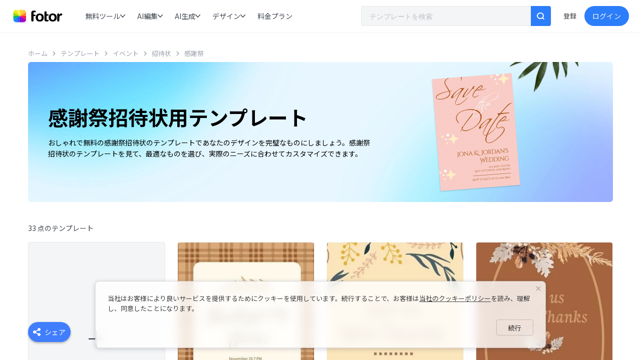

--- FILE ---
content_type: text/html; charset=utf-8
request_url: https://www.fotor.com/jp/invitation/templates/thanksgiving/
body_size: 41593
content:
<!DOCTYPE html><html lang="ja"><head><script>console.log('%c build date '+'2026-01-09 13:34:33', 'color:blue;font-size:18px')</script><link href="https://fonts.googleapis.com/css?family=Noto+Sans+JP:400,700&amp;display=swap" rel="stylesheet"/><link rel="preload" as="style" href="https://fonts.googleapis.com/css2?family=Poppins:wght@300;400;500;600&amp;display=swap"/><meta name="viewport" content="width=device-width"/><meta charset="utf-8"/><link rel="shortcut icon" href="https://static.fotor.com/web/_next/static/images/favicon-d4b8dbe4630a2bc790117e61267bbb33.png"/><link href="https://fonts.googleapis.com/css2?family=Poppins:wght@300;400;500;600&amp;display=swap" rel="stylesheet"/><script>if (typeof window !== "undefined") {
            const proto = window.matchMedia("(min-width: 0)").constructor.prototype;
          
            if (!proto.addEventListener) {
              proto.addEventListener = function (_, listener) {
                this.addListener(listener);
              };
            }
          
            if (!proto.removeEventListener) {
              proto.removeEventListener = function (_, listener) {
                this.removeListener(listener);
              };
            }
          }</script><title>無料でカスタマイズできる感謝祭招待状のテンプレート ｜ Fotorデザインツール</title><meta name="description" content="様々な感謝祭招待状のテンプレートを見て、Fotorのオンラインデザインツールでカスタマイズしてみましょう。誰でも簡単に感謝祭招待状を作成できます。"/><meta property="og:title" content="無料でカスタマイズできる感謝祭招待状のテンプレート ｜ Fotorデザインツール"/><meta property="og:description" content="様々な感謝祭招待状のテンプレートを見て、Fotorのオンラインデザインツールでカスタマイズしてみましょう。誰でも簡単に感謝祭招待状を作成できます。"/><link rel="canonical" href="https://www.fotor.com/jp/invitation/templates/thanksgiving/"/><script type="application/ld+json">{"@context":"https://schema.org","@type":"BreadcrumbList","itemListElement":[{"@type":"ListItem","position":1,"name":"ホーム","item":"https://www.fotor.com/jp/"},{"@type":"ListItem","position":2,"name":"テンプレート","item":"https://www.fotor.com/jp/templates/"},{"@type":"ListItem","position":3,"name":"イベント","item":"https://www.fotor.com/jp/event/templates/"},{"@type":"ListItem","position":4,"name":"招待状","item":"https://www.fotor.com/jp/invitation/templates/"}]}</script><meta property="og:title" content="無料でカスタマイズできる感謝祭招待状のテンプレート ｜ Fotorデザインツール"/><meta property="og:description" content="様々な感謝祭招待状のテンプレートを見て、Fotorのオンラインデザインツールでカスタマイズしてみましょう。誰でも簡単に感謝祭招待状を作成できます。"/><meta property="og:image" content="https://imgv3.fotor.com/images/share/fotor-photo-editor-design-collage.jpg"/><meta name="twitter:card" content="summary_large_image"/><meta name="twitter:title" content="無料でカスタマイズできる感謝祭招待状のテンプレート ｜ Fotorデザインツール"/><meta name="twitter:image" content="https://imgv3.fotor.com/images/share/fotor-photo-editor-design-collage.jpg"/><meta property="fb:app_id" content="242107232563837"/><meta name="robots" content="noindex, nofollow"/><meta name="googlebot" content="noindex, nofollow"/><meta name="next-head-count" content="21"/><link rel="preload" href="https://static.fotor.com/web/_next/static/css/6bf24966b78bd771b68b.css" as="style"/><link rel="stylesheet" href="https://static.fotor.com/web/_next/static/css/6bf24966b78bd771b68b.css" data-n-g/><link rel="preload" href="https://static.fotor.com/web/_next/static/css/b101b410ca5656bd8bc7.css" as="style"/><link rel="stylesheet" href="https://static.fotor.com/web/_next/static/css/b101b410ca5656bd8bc7.css" data-n-p/><link rel="preload" href="https://static.fotor.com/web/_next/static/css/77db782f59b27c147f20.css" as="style"/><link rel="stylesheet" href="https://static.fotor.com/web/_next/static/css/77db782f59b27c147f20.css" data-n-p/><link rel="preload" href="https://static.fotor.com/web/_next/static/css/66774438889ebd4972b4.css" as="style"/><link rel="stylesheet" href="https://static.fotor.com/web/_next/static/css/66774438889ebd4972b4.css"/><link rel="preload" href="https://static.fotor.com/web/_next/static/css/79cdc42a44b368e7ddce.css" as="style"/><link rel="stylesheet" href="https://static.fotor.com/web/_next/static/css/79cdc42a44b368e7ddce.css"/><link rel="preload" href="https://static.fotor.com/web/_next/static/css/93d46ba6211d391de366.css" as="style"/><link rel="stylesheet" href="https://static.fotor.com/web/_next/static/css/93d46ba6211d391de366.css"/><link rel="preload" href="https://static.fotor.com/web/_next/static/css/0046d07882aa0cce1a1e.css" as="style"/><link rel="stylesheet" href="https://static.fotor.com/web/_next/static/css/0046d07882aa0cce1a1e.css"/><link rel="preload" href="https://static.fotor.com/web/_next/static/css/6a4dac13774bd8c36e3f.css" as="style"/><link rel="stylesheet" href="https://static.fotor.com/web/_next/static/css/6a4dac13774bd8c36e3f.css"/><link rel="preload" href="https://static.fotor.com/web/_next/static/css/03847d1742b460148157.css" as="style"/><link rel="stylesheet" href="https://static.fotor.com/web/_next/static/css/03847d1742b460148157.css"/><link rel="preload" href="https://static.fotor.com/web/_next/static/css/e75297ab6e0ecbd2c684.css" as="style"/><link rel="stylesheet" href="https://static.fotor.com/web/_next/static/css/e75297ab6e0ecbd2c684.css"/><noscript data-n-css></noscript><script defer noModule src="https://static.fotor.com/web/_next/static/chunks/polyfills-a40ef1678bae11e696dba45124eadd70.js"></script><script defer src="https://static.fotor.com/web/_next/static/chunks/5711d823-9e7413a0f54efa9b35f8.js"></script><script defer src="https://static.fotor.com/web/_next/static/chunks/5378.c04897e01b90f6ecbf69.js"></script><script defer src="https://static.fotor.com/web/_next/static/chunks/6177.0a6a564c84431e4078c9.js"></script><script defer src="https://static.fotor.com/web/_next/static/chunks/5714.3db9b2bee2583b94a626.js"></script><script defer src="https://static.fotor.com/web/_next/static/chunks/4727.d91211c0945323d6440c.js"></script><script defer src="https://static.fotor.com/web/_next/static/chunks/630.a0fd91f82bd0bf491b0d.js"></script><script defer src="https://static.fotor.com/web/_next/static/chunks/796.3274080231912316af45.js"></script><script defer src="https://static.fotor.com/web/_next/static/chunks/2973.cde2fbdb05599a672d67.js"></script><script defer src="https://static.fotor.com/web/_next/static/chunks/8962.07a3779eb1b5ab523478.js"></script><script defer src="https://static.fotor.com/web/_next/static/chunks/7939.4f77deb8be0fdc90479c.js"></script><script defer src="https://static.fotor.com/web/_next/static/chunks/5874.b58668f9cebe0febd452.js"></script><script defer src="https://static.fotor.com/web/_next/static/chunks/6762.b12977189e0a76d5dbe9.js"></script><script defer src="https://static.fotor.com/web/_next/static/chunks/602.3ca4e3125726c976bb0b.js"></script><script defer src="https://static.fotor.com/web/_next/static/chunks/9662.7f8255343b9beb43d075.js"></script><script defer src="https://static.fotor.com/web/_next/static/chunks/commons-a12154485d8c5e114c61.js"></script><script defer src="https://static.fotor.com/web/_next/static/chunks/8961-4bd7f7a5cdc2519d86d2.js"></script><script defer src="https://static.fotor.com/web/_next/static/chunks/7548.7f6f4d180577192408e4.js"></script><script src="https://static.fotor.com/web/_next/static/chunks/webpack-d3c441b0d285be8e8a75.js" defer></script><script src="https://static.fotor.com/web/_next/static/chunks/framework-a38aed3ce6ea37ca8eea.js" defer></script><script src="https://static.fotor.com/web/_next/static/chunks/main-97f5fe9be43a624845d7.js" defer></script><script src="https://static.fotor.com/web/_next/static/chunks/pages/_app-5695e16df08c7319a737.js" defer></script><script src="https://static.fotor.com/web/_next/static/chunks/4007-0c3181c476dea8f46b26.js" defer></script><script src="https://static.fotor.com/web/_next/static/chunks/8711-c25ef36a6ec8656cf9ed.js" defer></script><script src="https://static.fotor.com/web/_next/static/chunks/2679-9a565f637a6f384f8847.js" defer></script><script src="https://static.fotor.com/web/_next/static/chunks/9566-8475146968a96a021fbf.js" defer></script><script src="https://static.fotor.com/web/_next/static/chunks/6430-2c167fc6602ffb55bb9f.js" defer></script><script src="https://static.fotor.com/web/_next/static/chunks/9093-24db81c12dfe828ee6bf.js" defer></script><script src="https://static.fotor.com/web/_next/static/chunks/1206-c4f5ed94089498a4bb53.js" defer></script><script src="https://static.fotor.com/web/_next/static/chunks/2800-a27a09e1478a9a79fced.js" defer></script><script src="https://static.fotor.com/web/_next/static/chunks/5358-60243bb79ccad9e76b9f.js" defer></script><script src="https://static.fotor.com/web/_next/static/chunks/pages/templates/size-0940f0d57d2d0970918c.js" defer></script><script src="https://static.fotor.com/web/_next/static/f7xzApI8F_oyVmEX9Ci3M/_buildManifest.js" defer></script><script src="https://static.fotor.com/web/_next/static/f7xzApI8F_oyVmEX9Ci3M/_ssgManifest.js" defer></script><style>.data-ant-cssinjs-cache-path{content:"";}</style></head><body><div id="__next"><div class="Toastify"></div><div suppressHydrationWarning id="websiteHeader" class="websiteHeader_layout"><div id="websiteHeaderInner" class="websiteHeader"><a href="/jp/" target="_self" class="websiteHeader_logo"><img src="https://pub-static.fotor.com/static/web/lib/fotor-bundle/6ce130d2365d8b44a294.svg" width="86px" height="23px" alt="Fotor" suppressHydrationWarning class="pc_logo"/><img src="https://pub-static.fotor.com/static/web/lib/fotor-bundle/6ce130d2365d8b44a294.svg" width="86px" height="23px" alt="Fotor" suppressHydrationWarning class="mobile_logo"/></a><div style="display:none;" class="featureMenuV2"><div class="menuBarWrapper"><div class="menuBar"><span class="topMenuItem width_getter">無料ツール<span class="arrow"><svg xmlns="http://www.w3.org/2000/svg" xmlns:xlink="http://www.w3.org/1999/xlink" fill="none" version="1.1" viewBox="0 0 10 6"><g transform="matrix(1,0,0,-1,0,12)"><path d="M5.00027,10.10781L1.28176,6.22893C0.989625,5.9236899,0.511777,5.9236899,0.219639,6.22893C-0.073213,6.533421,-0.073213,7.03216,0.219639,7.3374L4.46456,11.76601C4.46599,11.76751,4.46671,11.76976,4.46813,11.77126C4.61456,11.92425,4.80741,12,5.00027,12C5.19312,12,5.38598,11.92425,5.5324,11.77126C5.53454,11.76976,5.53454,11.76751,5.53597,11.76601L9.7809,7.3374C10.073,7.03216,10.073,6.533421,9.7809,6.22893C9.48876,5.9236899,9.01091,5.9236899,8.71877,6.22893L5.00027,10.10781Z" fill-rule="evenodd" fill="currentColor" fill-opacity="1"></path></g></svg></span></span><span class="topMenuItem width_getter">AI編集<span class="arrow"><svg xmlns="http://www.w3.org/2000/svg" xmlns:xlink="http://www.w3.org/1999/xlink" fill="none" version="1.1" viewBox="0 0 10 6"><g transform="matrix(1,0,0,-1,0,12)"><path d="M5.00027,10.10781L1.28176,6.22893C0.989625,5.9236899,0.511777,5.9236899,0.219639,6.22893C-0.073213,6.533421,-0.073213,7.03216,0.219639,7.3374L4.46456,11.76601C4.46599,11.76751,4.46671,11.76976,4.46813,11.77126C4.61456,11.92425,4.80741,12,5.00027,12C5.19312,12,5.38598,11.92425,5.5324,11.77126C5.53454,11.76976,5.53454,11.76751,5.53597,11.76601L9.7809,7.3374C10.073,7.03216,10.073,6.533421,9.7809,6.22893C9.48876,5.9236899,9.01091,5.9236899,8.71877,6.22893L5.00027,10.10781Z" fill-rule="evenodd" fill="currentColor" fill-opacity="1"></path></g></svg></span></span><span class="topMenuItem width_getter">AI生成<span class="arrow"><svg xmlns="http://www.w3.org/2000/svg" xmlns:xlink="http://www.w3.org/1999/xlink" fill="none" version="1.1" viewBox="0 0 10 6"><g transform="matrix(1,0,0,-1,0,12)"><path d="M5.00027,10.10781L1.28176,6.22893C0.989625,5.9236899,0.511777,5.9236899,0.219639,6.22893C-0.073213,6.533421,-0.073213,7.03216,0.219639,7.3374L4.46456,11.76601C4.46599,11.76751,4.46671,11.76976,4.46813,11.77126C4.61456,11.92425,4.80741,12,5.00027,12C5.19312,12,5.38598,11.92425,5.5324,11.77126C5.53454,11.76976,5.53454,11.76751,5.53597,11.76601L9.7809,7.3374C10.073,7.03216,10.073,6.533421,9.7809,6.22893C9.48876,5.9236899,9.01091,5.9236899,8.71877,6.22893L5.00027,10.10781Z" fill-rule="evenodd" fill="currentColor" fill-opacity="1"></path></g></svg></span></span><span class="topMenuItem width_getter">デザイン<span class="arrow"><svg xmlns="http://www.w3.org/2000/svg" xmlns:xlink="http://www.w3.org/1999/xlink" fill="none" version="1.1" viewBox="0 0 10 6"><g transform="matrix(1,0,0,-1,0,12)"><path d="M5.00027,10.10781L1.28176,6.22893C0.989625,5.9236899,0.511777,5.9236899,0.219639,6.22893C-0.073213,6.533421,-0.073213,7.03216,0.219639,7.3374L4.46456,11.76601C4.46599,11.76751,4.46671,11.76976,4.46813,11.77126C4.61456,11.92425,4.80741,12,5.00027,12C5.19312,12,5.38598,11.92425,5.5324,11.77126C5.53454,11.76976,5.53454,11.76751,5.53597,11.76601L9.7809,7.3374C10.073,7.03216,10.073,6.533421,9.7809,6.22893C9.48876,5.9236899,9.01091,5.9236899,8.71877,6.22893L5.00027,10.10781Z" fill-rule="evenodd" fill="currentColor" fill-opacity="1"></path></g></svg></span></span><a href="https://www.fotor.com/jp/pricing/" target="_self" rel class="topMenuItem width_getter">料金プラン</a></div></div><div style="opacity:0;pointer-events:none;" class="featureMenuV2Menu"></div><div class="featureMenuV2Wrapper"><div style="opacity:0;visibility:hidden;padding-left:0px;" class="featureMenuV2Container"><div style="padding-right:24px;" class="featureMenuV2ContainerFlex"><div class="leftMenu"><div style="display:none;" class="menuListV2"><div class="menuItemV2"><div class="menuItemV2Image"><div class="featMenuImage featureMenuSkeleton"><img src="https://pub-static.fotor.com/static/web/lib/fotor-bundle/nav/v2/images/basic-editing.jpg" alt="画像編集" loading="lazy" width="100%" height="100%" decoding="async"/></div></div><span title="画像編集">画像編集</span></div></div><div style="display:none;" class="menuListV2"><div class="menuItemV2"><div class="menuItemV2Image"><div class="featMenuImage featureMenuSkeleton"><img src="https://pub-static.fotor.com/static/web/lib/fotor-bundle/nav/v2/images/enhance.jpg" alt="AI補正" loading="lazy" width="100%" height="100%" decoding="async"/></div></div><span title="AI補正">AI補正</span></div><div class="menuItemV2"><div class="menuItemV2Image"><div class="featMenuImage featureMenuSkeleton"><img src="https://pub-static.fotor.com/static/web/lib/fotor-bundle/nav/v2/images/removal.jpg" alt="AI消去" loading="lazy" width="100%" height="100%" decoding="async"/></div></div><span title="AI消去">AI消去</span></div><div class="menuItemV2"><div class="menuItemV2Image"><div class="featMenuImage featureMenuSkeleton"><img src="https://pub-static.fotor.com/static/web/lib/fotor-bundle/nav/v2/images/filter.jpg" alt="フィルター" loading="lazy" width="100%" height="100%" decoding="async"/></div></div><span title="フィルター">フィルター</span></div><div class="menuItemV2"><div class="menuItemV2Image"><div class="featMenuImage featureMenuSkeleton"><img src="https://pub-static.fotor.com/static/web/lib/fotor-bundle/nav/v2/images/replace.jpg" alt="着せ替え" loading="lazy" width="100%" height="100%" decoding="async"/></div></div><span title="着せ替え">着せ替え</span></div></div><div style="display:none;" class="menuListV2"><div class="menuItemV2"><div class="menuItemV2Image"><div class="featMenuImage featureMenuSkeleton"><img src="https://pub-static.fotor.com/static/web/lib/fotor-bundle/nav/v2/images/ai-image.jpg" alt="AI画像" loading="lazy" width="100%" height="100%" decoding="async"/></div></div><span title="AI画像">AI画像</span></div><div class="menuItemV2"><div class="menuItemV2Image"><div class="featMenuImage featureMenuSkeleton"><img src="https://pub-static.fotor.com/static/web/lib/fotor-bundle/nav/v2/images/ai-video.jpg" alt="AI動画" loading="lazy" width="100%" height="100%" decoding="async"/></div></div><span title="AI動画">AI動画</span></div></div><div style="display:none;" class="menuListV2"><div class="menuItemV2"><div class="menuItemV2Image"><div class="featMenuImage featureMenuSkeleton"><img src="https://pub-static.fotor.com/static/web/lib/fotor-bundle/nav/v2/images/marketing.jpg" alt="ビジネス" loading="lazy" width="100%" height="100%" decoding="async"/></div></div><span title="ビジネス">ビジネス</span></div></div><div style="display:none;" class="menuListV2"></div></div><div class="centerMenu"><div style="display:none;" class="centerMenuListWrapper"><div style="--feature-menu-v2-width:max-content;" class="centerMenuList"><div class="centerMenuGrid girdTwoAuto girdThreeAuto"><div data-title="画像編集" class="centerMenuItemRelative"><a href="https://www.fotor.com/jp/photo-editor/" target="_self" rel class="centerMenuItem">画像編集</a></div><div data-title="丸く切り取る" class="centerMenuItemRelative"><a href="https://www.fotor.com/jp/features/circle-crop/" target="_self" rel class="centerMenuItem">丸く切り取る</a></div><div data-title="写真コラージュ" class="centerMenuItemRelative"><a href="https://www.fotor.com/jp/features/collage" target="_self" rel class="centerMenuItem">写真コラージュ</a></div><div data-title="フィルター加工" class="centerMenuItemRelative"><a href="https://www.fotor.com/jp/features/photo-effects.html" target="_self" rel class="centerMenuItem">フィルター加工</a></div><div data-title="画像合成" class="centerMenuItemRelative"><a href="https://www.fotor.com/jp/features/combine-images/" target="_self" rel class="centerMenuItem">画像合成</a></div><div data-title="画像重ねる" class="centerMenuItemRelative"><a href="https://www.fotor.com/jp/features/overlay-images/" target="_self" rel class="centerMenuItem">画像重ねる</a><img src="https://pub-static.fotor.com/static/web/lib/fotor-bundle/nav/v2/images/icon_hot.png" alt loading="lazy" decoding="async" class="labelIconImg"/></div><div data-title="画像サイズ変更" class="centerMenuItemRelative"><a href="https://www.fotor.com/jp/features/resize.html" target="_self" rel class="centerMenuItem">画像サイズ変更</a></div><div data-title="画像切り取り" class="centerMenuItemRelative"><a href="https://www.fotor.com/jp/features/crop.html" target="_self" rel class="centerMenuItem">画像切り取り</a></div><div data-title="自撮り加工" class="centerMenuItemRelative"><a href="https://www.fotor.com/jp/features/photo-retouching" target="_self" rel class="centerMenuItem">自撮り加工</a><img src="https://pub-static.fotor.com/static/web/lib/fotor-bundle/nav/v2/images/icon_hot.png" alt loading="lazy" decoding="async" class="labelIconImg"/></div><div data-title="画像文字入れ" class="centerMenuItemRelative"><a href="https://www.fotor.com/jp/features/text.html" target="_self" rel class="centerMenuItem">画像文字入れ</a></div><div data-title="顔加工" class="centerMenuItemRelative"><a href="https://www.fotor.com/jp/features/face-editor/" target="_self" rel class="centerMenuItem">顔加工</a></div><div data-title="画像変換" class="centerMenuItemRelative"><a href="https://www.fotor.com/jp/convert/" target="_self" rel class="centerMenuItem">画像変換</a></div><div data-title="画像一括編集" class="centerMenuItemRelative"><a href="https://www.fotor.com/jp/batch-photo-editor/" target="_self" rel class="centerMenuItem">画像一括編集</a></div><div data-title="JPG結合" class="centerMenuItemRelative"><a href="https://www.fotor.com/jp/features/jpg-merger/" target="_self" rel class="centerMenuItem">JPG結合</a></div><div data-title="色補正" class="centerMenuItemRelative"><a href="https://www.fotor.com/jp/features/photo-color-correction/" target="_self" rel class="centerMenuItem">色補正</a></div></div></div></div><div style="display:none;" class="centerMenuListWrapper"><div style="--feature-menu-v2-width:max-content;" class="centerMenuList"><div class="centerMenuLabel"><span>画像</span></div><div class="centerMenuGrid girdTwo"><div data-title="AI画像編集" class="centerMenuItemRelative"><a href="https://www.fotor.com/jp/ai-photo-editor/" target="_self" rel class="centerMenuItem">AI画像編集</a></div><div data-title="画像高画質化" class="centerMenuItemRelative"><a href="https://www.fotor.com/jp/features/one-tap-enhance" target="_self" rel class="centerMenuItem">画像高画質化</a></div><div data-title="ぼかし除去" class="centerMenuItemRelative"><a href="https://www.fotor.com/jp/features/unblur-image/" target="_self" rel class="centerMenuItem">ぼかし除去</a><img src="https://pub-static.fotor.com/static/web/lib/fotor-bundle/nav/v2/images/icon_hot.png" alt loading="lazy" decoding="async" class="labelIconImg"/></div><div data-title="HD写真変換" class="centerMenuItemRelative"><a href="https://www.fotor.com/jp/features/hd-photo-converter/" target="_self" rel class="centerMenuItem">HD写真変換</a></div><div data-title="画像鮮明化" class="centerMenuItemRelative"><a href="https://www.fotor.com/jp/features/sharpen-image/" target="_self" rel class="centerMenuItem">画像鮮明化</a><img src="https://pub-static.fotor.com/static/web/lib/fotor-bundle/nav/v2/images/icon_hot.png" alt loading="lazy" decoding="async" class="labelIconImg"/></div><div data-title="写真を4Kにする" class="centerMenuItemRelative"><a href="https://www.fotor.com/jp/features/4k-image-upscaler/" target="_self" rel class="centerMenuItem">写真を4Kにする</a></div><div data-title="白黒写真カラー化" class="centerMenuItemRelative"><a href="https://www.fotor.com/jp/features/colorize-photo/" target="_self" rel class="centerMenuItem">白黒写真カラー化</a></div><div data-title="古い写真復元" class="centerMenuItemRelative"><a href="https://www.fotor.com/jp/features/photo-restoration/" target="_self" rel class="centerMenuItem">古い写真復元</a></div><div data-title="画像解像度を上げる" class="centerMenuItemRelative"><a href="https://www.fotor.com/jp/image-enlarger/" target="_self" rel class="centerMenuItem">画像解像度を上げる</a></div><div data-title="AI画像拡張" class="centerMenuItemRelative"><a href="https://www.fotor.com/jp/features/ai-image-extender/" target="_self" rel class="centerMenuItem">AI画像拡張</a></div><div data-title="画像の表情を変える" class="centerMenuItemRelative"><a href="https://www.fotor.com/jp/features/change-facial-expression-online-free/" target="_self" rel class="centerMenuItem">画像の表情を変える</a></div><div data-title="画像ノイズ除去" class="centerMenuItemRelative"><a href="https://www.fotor.com/jp/features/denoise-image/" target="_self" rel class="centerMenuItem">画像ノイズ除去</a></div></div><a href="https://www.fotor.com/jp/ai-enhancer/" class="seeAll">すべてを見る</a></div><div style="--feature-menu-v2-width:max-content;" class="centerMenuList"><div class="centerMenuLabel"><span>動画</span></div><div class="centerMenuGrid gridOne"><div data-title="動画高画質化" class="centerMenuItemRelative"><a href="https://www.fotor.com/jp/video-enhancer/" target="_self" rel class="centerMenuItem">動画高画質化</a><img src="https://pub-static.fotor.com/static/web/lib/fotor-bundle/nav/v2/images/icon_hot.png" alt loading="lazy" decoding="async" class="labelIconImg"/></div><div data-title="動画編集" class="centerMenuItemRelative"><a href="https://www.fotor.com/jp/ai-video-editor/" target="_self" rel class="centerMenuItem">動画編集</a></div><div data-title="動画明るくする" class="centerMenuItemRelative"><a href="https://www.fotor.com/jp/features/video-brightener/" target="_self" rel class="centerMenuItem">動画明るくする</a></div><div data-title="動画ぼかし除去" class="centerMenuItemRelative"><a href="https://www.fotor.com/jp/features/video-clearer/" target="_self" rel class="centerMenuItem">動画ぼかし除去</a></div><div data-title="動画アップスケーリング" class="centerMenuItemRelative"><a href="https://www.fotor.com/jp/features/ai-video-upscaler/" target="_self" rel class="centerMenuItem">動画アップスケーリング</a></div></div><a href="https://www.fotor.com/jp/ai-enhancer/" class="seeAll">すべてを見る</a></div></div><div style="display:none;" class="centerMenuListWrapper"><div style="--feature-menu-v2-width:max-content;" class="centerMenuList"><div class="centerMenuLabel"><span>画像</span></div><div class="centerMenuGrid girdTwo"><div data-title="背景透過" class="centerMenuItemRelative"><a href="https://www.fotor.com/jp/features/background-remover" target="_self" rel class="centerMenuItem">背景透過</a><img src="https://pub-static.fotor.com/static/web/lib/fotor-bundle/nav/v2/images/icon_hot.png" alt loading="lazy" decoding="async" class="labelIconImg"/></div><div data-title="JPGをPNGに変換" class="centerMenuItemRelative"><a href="https://www.fotor.com/jp/png-maker/" target="_self" rel class="centerMenuItem">JPGをPNGに変換</a></div><div data-title="消しゴムマジック" class="centerMenuItemRelative"><a href="https://www.fotor.com/jp/features/remove-object-from-photo/" target="_self" rel class="centerMenuItem">消しゴムマジック</a></div><div data-title="画像をぼかす" class="centerMenuItemRelative"><a href="https://www.fotor.com/jp/features/blur-image/" target="_self" rel class="centerMenuItem">画像をぼかす</a></div><div data-title="写真の人を消す" class="centerMenuItemRelative"><a href="https://www.fotor.com/jp/features/remove-people-from-photos/" target="_self" rel class="centerMenuItem">写真の人を消す</a></div><div data-title="ウォーターマーク消す" class="centerMenuItemRelative"><a href="https://www.fotor.com/jp/features/remove-watermark-from-photo/" target="_self" rel class="centerMenuItem">ウォーターマーク消す</a></div><div data-title="文字変える" class="centerMenuItemRelative"><a href="https://www.fotor.com/jp/features/edit-text-in-image/" target="_self" rel class="centerMenuItem">文字変える</a></div><div data-title="文字消し" class="centerMenuItemRelative"><a href="https://www.fotor.com/jp/features/remove-text-from-image/" target="_self" rel class="centerMenuItem">文字消し</a><img src="https://pub-static.fotor.com/static/web/lib/fotor-bundle/nav/v2/images/icon_hot.png" alt loading="lazy" decoding="async" class="labelIconImg"/></div><div data-title="背景の色を変える" class="centerMenuItemRelative"><a href="https://www.fotor.com/jp/features/change-background-color-of-photo/" target="_self" rel class="centerMenuItem">背景の色を変える</a></div><div data-title="印鑑透過" class="centerMenuItemRelative"><a href="https://www.fotor.com/jp/features/denshi-inkan-maker/" target="_self" rel class="centerMenuItem">印鑑透過</a><img src="https://pub-static.fotor.com/static/web/lib/fotor-bundle/nav/v2/images/icon_new.svg" alt loading="lazy" decoding="async" class="labelIconImg"/></div><div data-title="画像の色を変える" class="centerMenuItemRelative"><a href="https://www.fotor.com/jp/features/change-color-of-image/" target="_self" rel class="centerMenuItem">画像の色を変える</a></div><div data-title="背景を白にする" class="centerMenuItemRelative"><a href="https://www.fotor.com/jp/features/add-white-background-to-photo/" target="_self" rel class="centerMenuItem">背景を白にする</a></div></div><a href="https://www.fotor.com/jp/ai-remover/" class="seeAll">すべてを見る</a></div><div style="--feature-menu-v2-width:max-content;" class="centerMenuList"><div class="centerMenuLabel"><span>動画</span></div><div class="centerMenuGrid gridOne"><div data-title="透かし消す" class="centerMenuItemRelative"><a href="https://www.fotor.com/jp/remove-watermark-from-video/" target="_self" rel class="centerMenuItem">透かし消す</a></div><div data-title="文字消す" class="centerMenuItemRelative"><a href="https://www.fotor.com/jp/remove-watermark-from-video/text/" target="_self" rel class="centerMenuItem">文字消す</a></div><div data-title="動画消しゴムマジック" class="centerMenuItemRelative"><a href="https://www.fotor.com/jp/remove-object-from-video/" target="_self" rel class="centerMenuItem">動画消しゴムマジック</a></div><div data-title="動画背景透過" class="centerMenuItemRelative"><a href="https://www.fotor.com/jp/video-background-remover/" target="_self" rel class="centerMenuItem">動画背景透過</a></div></div><a href="https://www.fotor.com/jp/ai-remover/" class="seeAll">すべてを見る</a></div></div><div style="display:none;" class="centerMenuListWrapper"><div style="--feature-menu-v2-width:max-content;" class="centerMenuList"><div class="centerMenuLabel"><span>画像</span></div><div class="centerMenuGrid girdTwoAuto"><div data-title="スケッチ風" class="centerMenuItemRelative"><a href="https://www.fotor.com/jp/features/photo-to-sketch/" target="_self" rel class="centerMenuItem">スケッチ風</a></div><div data-title="写真をイラスト化" class="centerMenuItemRelative"><a href="https://www.fotor.com/jp/features/photo-to-cartoon/" target="_self" rel class="centerMenuItem">写真をイラスト化</a></div><div data-title="写真をアニメ化" class="centerMenuItemRelative"><a href="https://www.fotor.com/jp/features/photo-to-anime/" target="_self" rel class="centerMenuItem">写真をアニメ化</a><img src="https://pub-static.fotor.com/static/web/lib/fotor-bundle/nav/v2/images/icon_hot.png" alt loading="lazy" decoding="async" class="labelIconImg"/></div><div data-title="絵画風" class="centerMenuItemRelative"><a href="https://www.fotor.com/jp/features/goart/" target="_self" rel class="centerMenuItem">絵画風</a></div><div data-title="画像から画像生成" class="centerMenuItemRelative"><a href="https://www.fotor.com/jp/features/image-to-image/" target="_self" rel class="centerMenuItem">画像から画像生成</a></div><div data-title="ジブリ風" class="centerMenuItemRelative"><a href="https://www.fotor.com/jp/features/ghibli-filter/" target="_self" rel class="centerMenuItem">ジブリ風</a><img src="https://pub-static.fotor.com/static/web/lib/fotor-bundle/nav/v2/images/icon_hot.png" alt loading="lazy" decoding="async" class="labelIconImg"/></div><div data-title="線画抽出" class="centerMenuItemRelative"><a href="https://www.fotor.com/jp/features/turn-photo-into-line-drawing/" target="_self" rel class="centerMenuItem">線画抽出</a></div><div data-title="ディズニー風" class="centerMenuItemRelative"><a href="https://www.fotor.com/jp/features/disney-filter/" target="_self" rel class="centerMenuItem">ディズニー風</a></div><div data-title="シルエット化" class="centerMenuItemRelative"><a href="https://www.fotor.com/jp/features/silhouette-maker/" target="_self" rel class="centerMenuItem">シルエット化</a></div><div data-title="水彩画風" class="centerMenuItemRelative"><a href="https://www.fotor.com/jp/features/photo-to-watercolor/" target="_self" rel class="centerMenuItem">水彩画風</a></div><div data-title="ビックリマン風" class="centerMenuItemRelative"><a href="https://www.fotor.com/jp/features/bikkuriman-sticker-style/" target="_self" rel class="centerMenuItem">ビックリマン風</a><img src="https://pub-static.fotor.com/static/web/lib/fotor-bundle/nav/v2/images/icon_new.svg" alt loading="lazy" decoding="async" class="labelIconImg"/></div><div data-title="AI実写化" class="centerMenuItemRelative"><a href="https://www.fotor.com/jp/ai-image-generator/anime-to-real-life-converter/" target="_self" rel class="centerMenuItem">AI実写化</a></div></div><a href="https://www.fotor.com/jp/ai-effects/" class="seeAll">すべてを見る</a></div></div><div style="display:none;" class="centerMenuListWrapper"><div style="--feature-menu-v2-width:max-content;" class="centerMenuList"><div class="centerMenuLabel"><span>画像</span></div><div class="centerMenuGrid girdTwoAuto"><div data-title="AI着せ替え" class="centerMenuItemRelative"><a href="https://www.fotor.com/jp/features/ai-replace/" target="_self" rel class="centerMenuItem">AI着せ替え</a></div><div data-title="AI子供の顔予想" class="centerMenuItemRelative"><a href="https://www.fotor.com/jp/features/baby-generator/" target="_self" rel class="centerMenuItem">AI子供の顔予想</a></div><div data-title="服着せ替え" class="centerMenuItemRelative"><a href="https://www.fotor.com/jp/features/ai-change-clothes/" target="_self" rel class="centerMenuItem">服着せ替え</a></div><div data-title="髪型診断" class="centerMenuItemRelative"><a href="https://www.fotor.com/jp/features/hairstyle-changer/" target="_self" rel class="centerMenuItem">髪型診断</a><img src="https://pub-static.fotor.com/static/web/lib/fotor-bundle/nav/v2/images/icon_hot.png" alt loading="lazy" decoding="async" class="labelIconImg"/></div><div data-title="顔入れ替え" class="centerMenuItemRelative"><a href="https://www.fotor.com/jp/features/face-swap/" target="_self" rel class="centerMenuItem">顔入れ替え</a></div><div data-title="将来の顔診断" class="centerMenuItemRelative"><a href="https://www.fotor.com/jp/features/ai-age-progression/" target="_self" rel class="centerMenuItem">将来の顔診断</a><img src="https://pub-static.fotor.com/static/web/lib/fotor-bundle/nav/v2/images/icon_new.svg" alt loading="lazy" decoding="async" class="labelIconImg"/></div><div data-title="坊主エフェクト" class="centerMenuItemRelative"><a href="https://www.fotor.com/jp/features/buzz-cut-filter/" target="_self" rel class="centerMenuItem">坊主エフェクト</a></div><div data-title="性転換" class="centerMenuItemRelative"><a href="https://www.fotor.com/jp/features/gender-swap/" target="_self" rel class="centerMenuItem">性転換</a></div><div data-title="メンズ髪型診断" class="centerMenuItemRelative"><a href="https://www.fotor.com/jp/features/haircut-simulator-for-male/" target="_self" rel class="centerMenuItem">メンズ髪型診断</a></div><div data-title="顔合成" class="centerMenuItemRelative"><a href="https://www.fotor.com/jp/features/face-morph/" target="_self" rel class="centerMenuItem">顔合成</a></div><div data-title="老け顔アプリ" class="centerMenuItemRelative"><a href="https://www.fotor.com/jp/features/old-filter/" target="_self" rel class="centerMenuItem">老け顔アプリ</a></div><div data-title="前髪診断" class="centerMenuItemRelative"><a href="https://www.fotor.com/jp/features/bangs-filter/" target="_self" rel class="centerMenuItem">前髪診断</a></div></div><a href="https://www.fotor.com/jp/ai-replacer/" class="seeAll">すべてを見る</a></div></div><div style="display:none;" class="centerMenuListWrapper"><div style="--feature-menu-v2-width:max-content;" class="centerMenuList"><div class="centerMenuGrid girdTwoAuto"><div data-title="AI画像生成" class="centerMenuItemRelative"><a href="https://www.fotor.com/jp/ai-image-generator/" target="_self" rel class="centerMenuItem">AI画像生成</a></div><div data-title="AIアート生成" class="centerMenuItemRelative"><a href="https://www.fotor.com/jp/ai-art-generator/" target="_self" rel class="centerMenuItem">AIアート生成</a></div><div data-title="AI顔生成" class="centerMenuItemRelative"><a href="https://www.fotor.com/jp/features/ai-face-generator/" target="_self" rel class="centerMenuItem">AI顔生成</a></div><div data-title="キャラメーカー" class="centerMenuItemRelative"><a href="https://www.fotor.com/jp/features/character-generator/" target="_self" rel class="centerMenuItem">キャラメーカー</a></div><div data-title="イラスト自動生成" class="centerMenuItemRelative"><a href="https://www.fotor.com/jp/features/ai-illustration-generator/" target="_self" rel class="centerMenuItem">イラスト自動生成</a><img src="https://pub-static.fotor.com/static/web/lib/fotor-bundle/nav/v2/images/icon_hot.png" alt loading="lazy" decoding="async" class="labelIconImg"/></div><div data-title="AI証明写真" class="centerMenuItemRelative"><a href="https://www.fotor.com/jp/features/ai-headshot-generator/" target="_self" rel class="centerMenuItem">AI証明写真</a></div><div data-title="AIアバター" class="centerMenuItemRelative"><a href="https://www.fotor.com/jp/features/ai-avatar-generator/" target="_self" rel class="centerMenuItem">AIアバター</a></div><div data-title="AI美女画像生成" class="centerMenuItemRelative"><a href="https://www.fotor.com/jp/features/ai-girl-generator/" target="_self" rel class="centerMenuItem">AI美女画像生成</a></div><div data-title="背景自動生成" class="centerMenuItemRelative"><a href="https://www.fotor.com/jp/features/background-generator/" target="_self" rel class="centerMenuItem">背景自動生成</a></div><div data-title="AIパワポ生成" class="centerMenuItemRelative"><a href="https://www.fotor.com/jp/ai-presentation-maker/" target="_self" rel class="centerMenuItem">AIパワポ生成</a><img src="https://pub-static.fotor.com/static/web/lib/fotor-bundle/nav/v2/images/icon_new.svg" alt loading="lazy" decoding="async" class="labelIconImg"/></div></div><a href="https://www.fotor.com/jp/ai-generators/" class="seeAll">すべてを見る</a></div></div><div style="display:none;" class="centerMenuListWrapper"><div style="--feature-menu-v2-width:max-content;" class="centerMenuList"><div class="centerMenuGrid girdTwoAuto"><div data-title="AI動画生成" class="centerMenuItemRelative"><a href="https://www.fotor.com/jp/ai-video-generator/" target="_self" rel class="centerMenuItem">AI動画生成</a></div><div data-title="AIキス" class="centerMenuItemRelative"><a href="https://www.fotor.com/jp/ai-video-generator/ai-kiss/" target="_self" rel class="centerMenuItem">AIキス</a></div><div data-title="画像から動画に変換" class="centerMenuItemRelative"><a href="https://www.fotor.com/jp/ai-video-generator/image-to-video/" target="_self" rel class="centerMenuItem">画像から動画に変換</a></div><div data-title="AIディープキス" class="centerMenuItemRelative"><a href="https://www.fotor.com/jp/ai-video-generator/ai-french-kiss/" target="_self" rel class="centerMenuItem">AIディープキス</a></div><div data-title="AIダンス" class="centerMenuItemRelative"><a href="https://www.fotor.com/jp/ai-video-generator/ai-dance/" target="_self" rel class="centerMenuItem">AIダンス</a></div><div data-title="動画アニメ化" class="centerMenuItemRelative"><a href="https://www.fotor.com/jp/ai-video-generator/video-to-cartoon-converter/" target="_self" rel class="centerMenuItem">動画アニメ化</a></div><div data-title="画像を動かすAI" class="centerMenuItemRelative"><a href="https://www.fotor.com/jp/features/animate-photos/" target="_self" rel class="centerMenuItem">画像を動かすAI</a></div><div data-title="動画顔入れ替え" class="centerMenuItemRelative"><a href="https://www.fotor.com/jp/features/face-swap-video/" target="_self" rel class="centerMenuItem">動画顔入れ替え</a></div><div data-title="AIトゥワーク" class="centerMenuItemRelative"><a href="https://www.fotor.com/jp/ai-video-generator/twerk/" target="_self" rel class="centerMenuItem">AIトゥワーク</a></div><div data-title="昔の写真を動かす" class="centerMenuItemRelative"><a href="https://www.fotor.com/jp/ai-video-generator/animate-old-photos/" target="_self" rel class="centerMenuItem">昔の写真を動かす</a></div></div><a href="https://www.fotor.com/jp/ai-generators/" class="seeAll">すべてを見る</a></div></div><div style="display:none;" class="centerMenuListWrapper"><div style="--feature-menu-v2-width:max-content;" class="centerMenuList"><div class="centerMenuGrid girdTwoAuto"><div data-title="ロゴメーカー" class="centerMenuItemRelative"><a href="https://www.fotor.com/jp/design/logo-maker/" target="_self" rel class="centerMenuItem">ロゴメーカー</a></div><div data-title="チラシ作成" class="centerMenuItemRelative"><a href="https://www.fotor.com/jp/design/flyer-maker/" target="_self" rel class="centerMenuItem">チラシ作成</a></div><div data-title="ポスター作成" class="centerMenuItemRelative"><a href="https://www.fotor.com/jp/design/poster-maker/" target="_self" rel class="centerMenuItem">ポスター作成</a></div><div data-title="名刺作成" class="centerMenuItemRelative"><a href="https://www.fotor.com/jp/design/card-maker/business/" target="_self" rel class="centerMenuItem">名刺作成</a></div><div data-title="アイコン作成" class="centerMenuItemRelative"><a href="https://www.fotor.com/jp/design/icon-maker/" target="_self" rel class="centerMenuItem">アイコン作成</a></div><div data-title="壁紙作成" class="centerMenuItemRelative"><a href="https://www.fotor.com/jp/design/wallpaper-maker/" target="_self" rel class="centerMenuItem">壁紙作成</a></div><div data-title="Facebookバナー" class="centerMenuItemRelative"><a href="https://www.fotor.com/jp/design/banner-maker/facebook-cover/" target="_self" rel class="centerMenuItem">Facebookバナー</a></div><div data-title="履歴書作成" class="centerMenuItemRelative"><a href="https://www.fotor.com/jp/design/resume-builder/" target="_self" rel class="centerMenuItem">履歴書作成</a></div><div data-title="インスタグラム投稿" class="centerMenuItemRelative"><a href="https://www.fotor.com/jp/features/instagram-post.html" target="_self" rel class="centerMenuItem">インスタグラム投稿</a></div><div data-title="フォント変換" class="centerMenuItemRelative"><a href="https://www.fotor.com/jp/font-generator/" target="_self" rel class="centerMenuItem">フォント変換</a><img src="https://pub-static.fotor.com/static/web/lib/fotor-bundle/nav/v2/images/icon_new.svg" alt loading="lazy" decoding="async" class="labelIconImg"/></div><div data-title="QRコード作成" class="centerMenuItemRelative"><a href="https://www.fotor.com/jp/qr-code-generator/" target="_self" rel class="centerMenuItem">QRコード作成</a></div></div></div></div></div><div class="rightMenu"><div style="display:none;" class="otherList"><a href="https://www.fotor.com/jp/mobile.html" class="otherListLink"><div class="otherListItem"><div class="otherListItemIcon"><div class="featMenuImage featureMenuSkeleton"><img src="https://pub-static.fotor.com/static/web/lib/fotor-bundle/nav/v2/images/icon-fotor-app.jpg" alt="画像編集アプリ" loading="lazy" width="100%" height="100%" decoding="async"/></div></div><div><div class="otherListItemTitle">画像編集アプリ</div><div title="iOSとAndroid対応の多機能画像編集アプリ" class="otherListItemDescription">iOSとAndroid対応の多機能画像編集アプリ</div></div></div></a><a href="https://www.fotor.com/jp/windows/index.html" class="otherListLink"><div class="otherListItem"><div class="otherListItemIcon"><div class="featMenuImage featureMenuSkeleton"><img src="https://pub-static.fotor.com/static/web/lib/fotor-bundle/nav/v2/images/icon-fotor-windows.jpg" alt="Windows画像編集ソフト" loading="lazy" width="100%" height="100%" decoding="async"/></div></div><div><div class="otherListItemTitle">Windows画像編集ソフト</div><div title="Windows向け、誰でも簡単に使える画像編集ソフト" class="otherListItemDescription">Windows向け、誰でも簡単に使える画像編集ソフト</div></div></div></a><a href="https://www.fotor.com/jp/mac/index.html" class="otherListLink"><div class="otherListItem"><div class="otherListItemIcon"><div class="featMenuImage featureMenuSkeleton"><img src="https://pub-static.fotor.com/static/web/lib/fotor-bundle/nav/v2/images/icon-fotor-apple.jpg" alt="Mac画像編集ソフト" loading="lazy" width="100%" height="100%" decoding="async"/></div></div><div><div class="otherListItemTitle">Mac画像編集ソフト</div><div title="Mac用、必要な機能がすべて揃った高性能画像編集ソフト" class="otherListItemDescription">Mac用、必要な機能がすべて揃った高性能画像編集ソフト</div></div></div></a></div><div style="display:none;" class="otherCard otherCardClickable"><div class="otherCardImage featureMenuSkeleton"><img src="https://pub-static.fotor.com/static/web/lib/fotor-bundle/nav/v2/images/ai-enhancer.jpg" alt="腕を上げる長髪の女性モデルの画像を鮮明にする" loading="lazy" decoding="async"/></div><div class="otherCardTitle">画像高画質化</div><div class="otherCardDescription">AIで数秒で画像の品質をアップ。シャープさ、色合い、クリア感がすべて向上します。</div></div><div style="display:none;" class="otherCard otherCardClickable"><div class="otherCardImage featureMenuSkeleton"><img src="https://pub-static.fotor.com/static/web/lib/fotor-bundle/nav/v2/images/ai-remover.jpg" alt="スキンケア製品のプロモーション画像の背景を削除する" loading="lazy" decoding="async"/></div><div class="otherCardTitle">背景透過</div><div class="otherCardDescription">写真の背景を一瞬で削除。クリーンで透明なPNG形式で、すぐに使える状態に仕上がります。</div></div><div style="display:none;" class="otherCard otherCardClickable"><div class="otherCardImage featureMenuSkeleton"><img src="https://pub-static.fotor.com/static/web/lib/fotor-bundle/nav/v2/images/photo-to-anime.jpg" alt="芝生の上に立って、横向きに寄りかかり、髪に触れている少女をアニメ風に描いてください" loading="lazy" decoding="async"/></div><div class="otherCardTitle">写真アニメ化</div><div class="otherCardDescription">写真をAIでアニメ化。くっきりした線と鮮やかな色合いで仕上がります。</div></div><div style="display:none;" class="otherCard otherCardClickable"><div class="otherCardImage featureMenuSkeleton"><img src="https://pub-static.fotor.com/static/web/lib/fotor-bundle/nav/v2/images/ai-change-clothes.jpg" alt="AI替换-ビーチに立つショートヘアの女の子の半袖シャツをキャミソールに変更する" loading="lazy" decoding="async"/></div><div class="otherCardTitle">AI着せ替え</div><div class="otherCardDescription">数秒で好きなスタイルを試着。AIが自動で衣装を変えてくれます。</div></div><div style="display:none;" class="otherCard otherCardClickable"><div class="otherCardImage featureMenuSkeleton"><img src="https://pub-static.fotor.com/static/web/lib/fotor-bundle/nav/v2/images/ai-image-generator-jp.jpg" alt="猫がプールに横たわり、赤ワイングラスを掲げている画像を生成するテキストを入力してください" loading="lazy" decoding="async"/></div><div class="otherCardTitle">AI画像生成</div><div class="otherCardDescription">言葉を入力するだけで、素敵な画像が数秒で完成。AIがあなたの想像を形に変えます。</div></div><div style="display:none;" class="otherCard otherCardClickable"><div class="otherCardImage featureMenuSkeleton"><img src="https://pub-static.fotor.com/static/web/lib/fotor-bundle/nav/v2/images/ai-video-generator-jp.jpg" alt="ピンクの雲の中を自転車で走る少年の動画を生成するテキストを入力してください" loading="lazy" decoding="async"/></div><div class="otherCardTitle">AI動画生成</div><div class="otherCardDescription">テキストを入力するだけで、シェアできる動画に変身。数分で完成します。</div></div><div style="display:none;" class="otherCard otherCardClickable"><div class="otherCardImage featureMenuSkeleton"><img src="https://pub-static.fotor.com/static/web/lib/fotor-bundle/nav/v2/images/poster-maker.png" alt="テンプレートを活用したデザインで、ブランドイメージに沿ったポスターを素早く作成" loading="lazy" decoding="async"/></div><div class="otherCardTitle">ポスター作成</div><div class="otherCardDescription">テンプレートを使ったスピード制作。ブランドイメージに合ったポスターがすぐ完成。</div></div></div></div><a href="https://www.fotor.com/jp/photo-editing-tools/" style="display:none;" class="seeAll">すべてを見る</a><a style="display:none;" class="seeAll"></a><a href="https://www.fotor.com/jp/ai/" style="display:none;" class="seeAll">すべてを見る</a><a href="https://www.fotor.com/jp/design/" style="display:none;" class="seeAll">すべてを見る</a><a style="display:none;" class="seeAll"></a></div></div></div><div class="template_search"><div class="large_template_search_small"><textarea class="textaera"></textarea><div class="search_icon_btn"><svg viewBox="0 0 15 14" class="search_icon"><path d="M3.324 9.833a4.673 4.673 0 010-6.6 4.64 4.64 0 013.3-1.366c1.247 0 2.418.485 3.3 1.366a4.672 4.672 0 010 6.6 4.634 4.634 0 01-3.3 1.367 4.636 4.636 0 01-3.3-1.367zm8.528.608a6.53 6.53 0 00-9.848-8.528 6.535 6.535 0 004.62 11.154 6.522 6.522 0 003.908-1.306l1.966 1.965a.931.931 0 001.32 0 .931.931 0 000-1.319l-1.966-1.966z"></path></svg></div></div></div><div class="websiteHeader_menu_right"></div><div class="login-header"><div class="logined-container"><div class="menu-logo"><img src="[data-uri]" alt width="16" height="14"/></div><div style="transition:none;" class="menu menu-hide hide_pc_user_menu"></div></div></div></div></div><div class="ShareToPlatform_ShareToPlatForm__aiYLc ShareToPlatform_column__27CmR"><div class="ShareToPlatform_ShareToPlatForm_button_group__10R1b ShareToPlatform_hide__33I-s"><button aria-label="share to facebook" class="ShareToPlatform_ShareToPlatForm_button_group_facebook__2ZceA"></button><button aria-label="share to twitter" class="ShareToPlatform_ShareToPlatForm_button_group_twitter__14HXQ"></button><button aria-label="share to pinterest" class="ShareToPlatform_ShareToPlatForm_button_group_pinterest__13oNv"></button><button aria-label="share to linkedin" class="ShareToPlatform_ShareToPlatForm_button_group_linkedin__rnE6d"></button><button aria-label="share the link" class="ShareToPlatform_ShareToPlatForm_button_group_copy__1YZze"></button></div><button class="ShareToPlatform_ShareToPlatForm_share_button__uOJeh"><svg xmlns="http://www.w3.org/2000/svg" fill="none" width="15.157" height="16"><path d="M9.326 12.438l-4.303-2.347a2.947 2.947 0 110-4.182l4.303-2.347a2.947 2.947 0 11.806 1.478L5.83 7.386c.085.405.085.823 0 1.228l4.302 2.346a2.947 2.947 0 11-.807 1.478z" fill="#407EFE"></path></svg><span>シェア</span></button></div><div class="TemplateBody_template_body__25bOv"><div><div class="BreadCrumbs_bread_crumbs__3mZNr"><span><a href="/jp/" class="BreadCrumbs_bread_crumbs_item__1SgDl">ホーム</a><svg xmlns="http://www.w3.org/2000/svg" viewBox="0 0 8 16" class="BreadCrumbs_separator__3TKtc"><path d="M5.5 8L.3 2.8c-.4-.4-.4-1.1 0-1.5.4-.4 1.1-.4 1.5 0l5.9 5.9c.2.3.3.5.3.8 0 .3-.1.5-.3.7l-5.9 5.9c-.4.4-1.1.4-1.5 0-.4-.4-.4-1.1 0-1.5L5.5 8z"></path></svg></span><span><a href="/jp/templates/" class="BreadCrumbs_bread_crumbs_item__1SgDl">テンプレート</a><svg xmlns="http://www.w3.org/2000/svg" viewBox="0 0 8 16" class="BreadCrumbs_separator__3TKtc"><path d="M5.5 8L.3 2.8c-.4-.4-.4-1.1 0-1.5.4-.4 1.1-.4 1.5 0l5.9 5.9c.2.3.3.5.3.8 0 .3-.1.5-.3.7l-5.9 5.9c-.4.4-1.1.4-1.5 0-.4-.4-.4-1.1 0-1.5L5.5 8z"></path></svg></span><span><a href="/jp/event/templates/" class="BreadCrumbs_bread_crumbs_item__1SgDl">イベント</a><svg xmlns="http://www.w3.org/2000/svg" viewBox="0 0 8 16" class="BreadCrumbs_separator__3TKtc"><path d="M5.5 8L.3 2.8c-.4-.4-.4-1.1 0-1.5.4-.4 1.1-.4 1.5 0l5.9 5.9c.2.3.3.5.3.8 0 .3-.1.5-.3.7l-5.9 5.9c-.4.4-1.1.4-1.5 0-.4-.4-.4-1.1 0-1.5L5.5 8z"></path></svg></span><span><a href="/jp/invitation/templates/" class="BreadCrumbs_bread_crumbs_item__1SgDl">招待状</a><svg xmlns="http://www.w3.org/2000/svg" viewBox="0 0 8 16" class="BreadCrumbs_separator__3TKtc"><path d="M5.5 8L.3 2.8c-.4-.4-.4-1.1 0-1.5.4-.4 1.1-.4 1.5 0l5.9 5.9c.2.3.3.5.3.8 0 .3-.1.5-.3.7l-5.9 5.9c-.4.4-1.1.4-1.5 0-.4-.4-.4-1.1 0-1.5L5.5 8z"></path></svg></span><div class="SearchLabels_search_labels__2Qmgm"><span class="SearchLabels_label__1LAER">感謝祭</span></div></div></div><div style="background-image:url(https://static.fotor.com/web/_next/static/images/tc_banner_bg-fcc7e1b9e56a60519620519b77ba0145.jpg);" class="Banner_banner__CBusS"><h1 style="color:#000;" class="Banner_title__2J5Zo">感謝祭招待状用テンプレート</h1><div class="Banner_subTitle__1kXaO"><span style="color:#000;">おしゃれで無料の感謝祭招待状のテンプレートであなたのデザインを完璧なものにしましょう。感謝祭招待状のテンプレートを見て、最適なものを選び、実際のニーズに合わせてカスタマイズできます。</span></div><img src="https://pub-static.fotor.com/assets/size/1ba2da5d0cb74a85bb260618468b9f91-size-en_US-cover.png" class="Banner_bannerThumb__1nFF7"/></div><h2 style="padding:16px 0;" class="TemplateTotal_templateTotal__1eRMX">33 点のテンプレート</h2><div style="width:calc(100% + 24px);margin-left:-12px;visibility:hidden;" class="TemplateList_template_list__3z-fm"><div><div class="BlackEntryItem_template_item__3AndR BlackEntryItem_zoom2_3__1ClFn"><div class="BlackEntryItem_img_wrapper__Cwhc2"><a target="_blank" rel="noopener noreferrer" href="https://www.fotor.com/design/project/create?category=3944f559-6548-499a-bc9d-08db3e1c35c0" style="padding-bottom:141.1764705882353%;background:#F4F5F6;" class="BlackEntryItem_template_img_container__3Ip_h"><svg width="33" height="33" xmlns="http://www.w3.org/2000/svg" class="BlackEntryItem_position_center__1qf0I"><path d="M16.09.126a1 1 0 011 1v14h14a1 1 0 010 2h-14v14a1 1 0 01-2 0v-14h-14a1 1 0 010-2h14v-14a1 1 0 011-1z" fill="#262B33" fill-rule="evenodd"></path></svg></a></div><div class="BlackEntryItem_img_wrapper_title__24BF4">空白の招待状を作成</div></div><div class="MasonryTemplateItem_template_item__2p0dW MasonryTemplateItem_zoom2_3__3a6Ik"><div class="MasonryTemplateItem_img_wrapper__Hbd3g"><a target="_blank" rel="noopener noreferrer" href="https://www.fotor.com/jp/templates/yellow-thanksgiving-dinner-invitation-e78524/" style="padding-bottom:141.1764705882353%;" class="MasonryTemplateItem_template_img_container__2V3NN"><span style="display:inline-block;transform:translate(000%);width:300px;height:423.5294117647059px;" class="MasonryTemplateItem_template_img__7W6du  TemplateUtils_imageLoading__2jjLb TemplateUtils_isLight__3uBUE TemplateUtils_imageLoadingDelay5__1l3am "></span><span title="お気に入り" class="FavorIcon_favor__1uHtF MasonryTemplateItem_favor__3cFfu"><svg width="16" height="16" xmlns="http://www.w3.org/2000/svg" style="fill:#ffffff;" class="FavorIcon_favor_svg__7p2LU"><path d="M8 0c-.342 0-.684.146-.879.438l-2.292 3.45L.77 4.965c-.342.09-.611.344-.72.676-.11.331-.04.69.182.96l2.636 3.207-.212 4.113c-.018.348.143.679.43.883.183.13.398.196.616.196.126 0 .253-.022.375-.066L8 13.463l3.924 1.47a1.064 1.064 0 00.988-.13c.288-.204.45-.535.431-.884l-.212-4.112L15.767 6.6c.222-.27.291-.63.182-.961a1.037 1.037 0 00-.724-.678l-4.054-1.073L8.88.439 8.878.437C8.684.146 8.342 0 8 0" fill-rule="evenodd"></path></svg></span><object><a href="https://www.fotor.com/jp/templates/yellow-thanksgiving-dinner-invitation-e78524/" class="PreviewIcon_preview_icon__22WGB MasonryTemplateItem_preview_icon__29Xmd"><svg viewBox="0 0 16 16" style="fill:#ffffff;"><path d="M8 9.857c-1.326 0-2.4-1.055-2.4-2.357 0-1.302 1.074-2.357 2.4-2.357 1.326 0 2.4 1.055 2.4 2.357 0 1.302-1.074 2.357-2.4 2.357M8 2C3.582 2 0 5.143 0 7.5S3.582 13 8 13s8-3.143 8-5.5S12.418 2 8 2" fill-rule="evenodd"></path></svg></a></object><button class="SharePinIcon_share_pin_icon__2OUVO MasonryTemplateItem_share_pin_icon__17trm"><svg xmlns="http://www.w3.org/2000/svg" fill="none" width="32" height="32"><g style="mix-blend-mode:passthrough;"><rect width="32" height="32" rx="4" fill="#B12F30"></rect><path d="M17.229 7.085a9 9 0 00-4.83 17.164 6.98 6.98 0 01.146-2.063q.167-.755 1.166-4.916c-.199-.446-.298-.93-.291-1.419 0-1.336.77-2.333 1.73-2.333a1.2 1.2 0 011.208 1.357c0 .81-.52 2.035-.792 3.185a1.39 1.39 0 001.417 1.73c1.708 0 2.852-2.187 2.852-4.77 0-1.979-1.31-3.462-3.728-3.462a4.27 4.27 0 00-4.436 4.314 2.663 2.663 0 00.584 1.773.432.432 0 01.145.498c-.041.166-.146.56-.187.706a.318.318 0 01-.459.228c-1.245-.498-1.832-1.869-1.832-3.434 0-2.561 2.145-5.628 6.437-5.628 3.416 0 5.687 2.499 5.687 5.171 0 3.518-1.959 6.162-4.853 6.162a2.574 2.574 0 01-2.209-1.121q-.52 2.084-.622 2.478a7.22 7.22 0 01-.917 1.917c.83.252 1.693.378 2.56.375a8.987 8.987 0 008.995-9 9 9 0 00-7.77-8.911l-.002-.001z" fill="#FFF"></path></g></svg></button></a></div><div class="MasonryTemplateItem_img_wrapper_title__6Rn5q">イエロー感謝祭ディナー</div></div><div class="MasonryTemplateItem_template_item__2p0dW MasonryTemplateItem_zoom2_3__3a6Ik"><div class="MasonryTemplateItem_img_wrapper__Hbd3g"><a target="_blank" rel="noopener noreferrer" href="https://www.fotor.com/jp/templates/lets-give-thanks-invitation-d9093b/" style="padding-bottom:141.1764705882353%;" class="MasonryTemplateItem_template_img_container__2V3NN"><span style="display:inline-block;transform:translate(000%);width:300px;height:423.5294117647059px;" class="MasonryTemplateItem_template_img__7W6du  TemplateUtils_imageLoading__2jjLb TemplateUtils_isLight__3uBUE TemplateUtils_imageLoadingDelay6__3hMXx "></span><span title="お気に入り" class="FavorIcon_favor__1uHtF MasonryTemplateItem_favor__3cFfu"><svg width="16" height="16" xmlns="http://www.w3.org/2000/svg" style="fill:#ffffff;" class="FavorIcon_favor_svg__7p2LU"><path d="M8 0c-.342 0-.684.146-.879.438l-2.292 3.45L.77 4.965c-.342.09-.611.344-.72.676-.11.331-.04.69.182.96l2.636 3.207-.212 4.113c-.018.348.143.679.43.883.183.13.398.196.616.196.126 0 .253-.022.375-.066L8 13.463l3.924 1.47a1.064 1.064 0 00.988-.13c.288-.204.45-.535.431-.884l-.212-4.112L15.767 6.6c.222-.27.291-.63.182-.961a1.037 1.037 0 00-.724-.678l-4.054-1.073L8.88.439 8.878.437C8.684.146 8.342 0 8 0" fill-rule="evenodd"></path></svg></span><object><a href="https://www.fotor.com/jp/templates/lets-give-thanks-invitation-d9093b/" class="PreviewIcon_preview_icon__22WGB MasonryTemplateItem_preview_icon__29Xmd"><svg viewBox="0 0 16 16" style="fill:#ffffff;"><path d="M8 9.857c-1.326 0-2.4-1.055-2.4-2.357 0-1.302 1.074-2.357 2.4-2.357 1.326 0 2.4 1.055 2.4 2.357 0 1.302-1.074 2.357-2.4 2.357M8 2C3.582 2 0 5.143 0 7.5S3.582 13 8 13s8-3.143 8-5.5S12.418 2 8 2" fill-rule="evenodd"></path></svg></a></object><button class="SharePinIcon_share_pin_icon__2OUVO MasonryTemplateItem_share_pin_icon__17trm"><svg xmlns="http://www.w3.org/2000/svg" fill="none" width="32" height="32"><g style="mix-blend-mode:passthrough;"><rect width="32" height="32" rx="4" fill="#B12F30"></rect><path d="M17.229 7.085a9 9 0 00-4.83 17.164 6.98 6.98 0 01.146-2.063q.167-.755 1.166-4.916c-.199-.446-.298-.93-.291-1.419 0-1.336.77-2.333 1.73-2.333a1.2 1.2 0 011.208 1.357c0 .81-.52 2.035-.792 3.185a1.39 1.39 0 001.417 1.73c1.708 0 2.852-2.187 2.852-4.77 0-1.979-1.31-3.462-3.728-3.462a4.27 4.27 0 00-4.436 4.314 2.663 2.663 0 00.584 1.773.432.432 0 01.145.498c-.041.166-.146.56-.187.706a.318.318 0 01-.459.228c-1.245-.498-1.832-1.869-1.832-3.434 0-2.561 2.145-5.628 6.437-5.628 3.416 0 5.687 2.499 5.687 5.171 0 3.518-1.959 6.162-4.853 6.162a2.574 2.574 0 01-2.209-1.121q-.52 2.084-.622 2.478a7.22 7.22 0 01-.917 1.917c.83.252 1.693.378 2.56.375a8.987 8.987 0 008.995-9 9 9 0 00-7.77-8.911l-.002-.001z" fill="#FFF"></path></g></svg></button></a></div><div class="MasonryTemplateItem_img_wrapper_title__6Rn5q">感謝を与えよう</div></div><div class="MasonryTemplateItem_template_item__2p0dW MasonryTemplateItem_zoom2_3__3a6Ik"><div class="MasonryTemplateItem_img_wrapper__Hbd3g"><a target="_blank" rel="noopener noreferrer" href="https://www.fotor.com/jp/templates/lets-give-thanks-invitation-f6cf73/" style="padding-bottom:141.1764705882353%;" class="MasonryTemplateItem_template_img_container__2V3NN"><span style="display:inline-block;transform:translate(000%);width:300px;height:423.5294117647059px;" class="MasonryTemplateItem_template_img__7W6du  TemplateUtils_imageLoading__2jjLb TemplateUtils_isLight__3uBUE TemplateUtils_imageLoadingDelay7__2eQBb "></span><span title="お気に入り" class="FavorIcon_favor__1uHtF MasonryTemplateItem_favor__3cFfu"><svg width="16" height="16" xmlns="http://www.w3.org/2000/svg" style="fill:#ffffff;" class="FavorIcon_favor_svg__7p2LU"><path d="M8 0c-.342 0-.684.146-.879.438l-2.292 3.45L.77 4.965c-.342.09-.611.344-.72.676-.11.331-.04.69.182.96l2.636 3.207-.212 4.113c-.018.348.143.679.43.883.183.13.398.196.616.196.126 0 .253-.022.375-.066L8 13.463l3.924 1.47a1.064 1.064 0 00.988-.13c.288-.204.45-.535.431-.884l-.212-4.112L15.767 6.6c.222-.27.291-.63.182-.961a1.037 1.037 0 00-.724-.678l-4.054-1.073L8.88.439 8.878.437C8.684.146 8.342 0 8 0" fill-rule="evenodd"></path></svg></span><object><a href="https://www.fotor.com/jp/templates/lets-give-thanks-invitation-f6cf73/" class="PreviewIcon_preview_icon__22WGB MasonryTemplateItem_preview_icon__29Xmd"><svg viewBox="0 0 16 16" style="fill:#ffffff;"><path d="M8 9.857c-1.326 0-2.4-1.055-2.4-2.357 0-1.302 1.074-2.357 2.4-2.357 1.326 0 2.4 1.055 2.4 2.357 0 1.302-1.074 2.357-2.4 2.357M8 2C3.582 2 0 5.143 0 7.5S3.582 13 8 13s8-3.143 8-5.5S12.418 2 8 2" fill-rule="evenodd"></path></svg></a></object><button class="SharePinIcon_share_pin_icon__2OUVO MasonryTemplateItem_share_pin_icon__17trm"><svg xmlns="http://www.w3.org/2000/svg" fill="none" width="32" height="32"><g style="mix-blend-mode:passthrough;"><rect width="32" height="32" rx="4" fill="#B12F30"></rect><path d="M17.229 7.085a9 9 0 00-4.83 17.164 6.98 6.98 0 01.146-2.063q.167-.755 1.166-4.916c-.199-.446-.298-.93-.291-1.419 0-1.336.77-2.333 1.73-2.333a1.2 1.2 0 011.208 1.357c0 .81-.52 2.035-.792 3.185a1.39 1.39 0 001.417 1.73c1.708 0 2.852-2.187 2.852-4.77 0-1.979-1.31-3.462-3.728-3.462a4.27 4.27 0 00-4.436 4.314 2.663 2.663 0 00.584 1.773.432.432 0 01.145.498c-.041.166-.146.56-.187.706a.318.318 0 01-.459.228c-1.245-.498-1.832-1.869-1.832-3.434 0-2.561 2.145-5.628 6.437-5.628 3.416 0 5.687 2.499 5.687 5.171 0 3.518-1.959 6.162-4.853 6.162a2.574 2.574 0 01-2.209-1.121q-.52 2.084-.622 2.478a7.22 7.22 0 01-.917 1.917c.83.252 1.693.378 2.56.375a8.987 8.987 0 008.995-9 9 9 0 00-7.77-8.911l-.002-.001z" fill="#FFF"></path></g></svg></button></a></div><div class="MasonryTemplateItem_img_wrapper_title__6Rn5q">感謝を与えよう</div></div><div class="MasonryTemplateItem_template_item__2p0dW MasonryTemplateItem_zoom2_3__3a6Ik"><div class="MasonryTemplateItem_img_wrapper__Hbd3g"><a target="_blank" rel="noopener noreferrer" href="https://www.fotor.com/jp/templates/yellow-thanks-giving-feast-invitation-b2ef57/" style="padding-bottom:141.1764705882353%;" class="MasonryTemplateItem_template_img_container__2V3NN"><span style="display:inline-block;transform:translate(000%);width:300px;height:423.5294117647059px;" class="MasonryTemplateItem_template_img__7W6du  TemplateUtils_imageLoading__2jjLb TemplateUtils_isLight__3uBUE TemplateUtils_imageLoadingDelay8__3MbfQ "></span><span title="お気に入り" class="FavorIcon_favor__1uHtF MasonryTemplateItem_favor__3cFfu"><svg width="16" height="16" xmlns="http://www.w3.org/2000/svg" style="fill:#ffffff;" class="FavorIcon_favor_svg__7p2LU"><path d="M8 0c-.342 0-.684.146-.879.438l-2.292 3.45L.77 4.965c-.342.09-.611.344-.72.676-.11.331-.04.69.182.96l2.636 3.207-.212 4.113c-.018.348.143.679.43.883.183.13.398.196.616.196.126 0 .253-.022.375-.066L8 13.463l3.924 1.47a1.064 1.064 0 00.988-.13c.288-.204.45-.535.431-.884l-.212-4.112L15.767 6.6c.222-.27.291-.63.182-.961a1.037 1.037 0 00-.724-.678l-4.054-1.073L8.88.439 8.878.437C8.684.146 8.342 0 8 0" fill-rule="evenodd"></path></svg></span><object><a href="https://www.fotor.com/jp/templates/yellow-thanks-giving-feast-invitation-b2ef57/" class="PreviewIcon_preview_icon__22WGB MasonryTemplateItem_preview_icon__29Xmd"><svg viewBox="0 0 16 16" style="fill:#ffffff;"><path d="M8 9.857c-1.326 0-2.4-1.055-2.4-2.357 0-1.302 1.074-2.357 2.4-2.357 1.326 0 2.4 1.055 2.4 2.357 0 1.302-1.074 2.357-2.4 2.357M8 2C3.582 2 0 5.143 0 7.5S3.582 13 8 13s8-3.143 8-5.5S12.418 2 8 2" fill-rule="evenodd"></path></svg></a></object><button class="SharePinIcon_share_pin_icon__2OUVO MasonryTemplateItem_share_pin_icon__17trm"><svg xmlns="http://www.w3.org/2000/svg" fill="none" width="32" height="32"><g style="mix-blend-mode:passthrough;"><rect width="32" height="32" rx="4" fill="#B12F30"></rect><path d="M17.229 7.085a9 9 0 00-4.83 17.164 6.98 6.98 0 01.146-2.063q.167-.755 1.166-4.916c-.199-.446-.298-.93-.291-1.419 0-1.336.77-2.333 1.73-2.333a1.2 1.2 0 011.208 1.357c0 .81-.52 2.035-.792 3.185a1.39 1.39 0 001.417 1.73c1.708 0 2.852-2.187 2.852-4.77 0-1.979-1.31-3.462-3.728-3.462a4.27 4.27 0 00-4.436 4.314 2.663 2.663 0 00.584 1.773.432.432 0 01.145.498c-.041.166-.146.56-.187.706a.318.318 0 01-.459.228c-1.245-.498-1.832-1.869-1.832-3.434 0-2.561 2.145-5.628 6.437-5.628 3.416 0 5.687 2.499 5.687 5.171 0 3.518-1.959 6.162-4.853 6.162a2.574 2.574 0 01-2.209-1.121q-.52 2.084-.622 2.478a7.22 7.22 0 01-.917 1.917c.83.252 1.693.378 2.56.375a8.987 8.987 0 008.995-9 9 9 0 00-7.77-8.911l-.002-.001z" fill="#FFF"></path></g></svg></button></a></div><div class="MasonryTemplateItem_img_wrapper_title__6Rn5q">黄色の感謝のごちそうを与える</div></div><div class="MasonryTemplateItem_template_item__2p0dW MasonryTemplateItem_zoom2_3__3a6Ik"><div class="MasonryTemplateItem_img_wrapper__Hbd3g"><a target="_blank" rel="noopener noreferrer" href="https://www.fotor.com/jp/templates/red-thanks-giving-invitation-49a423/" style="padding-bottom:141.1764705882353%;" class="MasonryTemplateItem_template_img_container__2V3NN"><span style="display:inline-block;transform:translate(000%);width:300px;height:423.5294117647059px;" class="MasonryTemplateItem_template_img__7W6du  TemplateUtils_imageLoading__2jjLb TemplateUtils_isLight__3uBUE "></span><span title="お気に入り" class="FavorIcon_favor__1uHtF MasonryTemplateItem_favor__3cFfu"><svg width="16" height="16" xmlns="http://www.w3.org/2000/svg" style="fill:#ffffff;" class="FavorIcon_favor_svg__7p2LU"><path d="M8 0c-.342 0-.684.146-.879.438l-2.292 3.45L.77 4.965c-.342.09-.611.344-.72.676-.11.331-.04.69.182.96l2.636 3.207-.212 4.113c-.018.348.143.679.43.883.183.13.398.196.616.196.126 0 .253-.022.375-.066L8 13.463l3.924 1.47a1.064 1.064 0 00.988-.13c.288-.204.45-.535.431-.884l-.212-4.112L15.767 6.6c.222-.27.291-.63.182-.961a1.037 1.037 0 00-.724-.678l-4.054-1.073L8.88.439 8.878.437C8.684.146 8.342 0 8 0" fill-rule="evenodd"></path></svg></span><object><a href="https://www.fotor.com/jp/templates/red-thanks-giving-invitation-49a423/" class="PreviewIcon_preview_icon__22WGB MasonryTemplateItem_preview_icon__29Xmd"><svg viewBox="0 0 16 16" style="fill:#ffffff;"><path d="M8 9.857c-1.326 0-2.4-1.055-2.4-2.357 0-1.302 1.074-2.357 2.4-2.357 1.326 0 2.4 1.055 2.4 2.357 0 1.302-1.074 2.357-2.4 2.357M8 2C3.582 2 0 5.143 0 7.5S3.582 13 8 13s8-3.143 8-5.5S12.418 2 8 2" fill-rule="evenodd"></path></svg></a></object><button class="SharePinIcon_share_pin_icon__2OUVO MasonryTemplateItem_share_pin_icon__17trm"><svg xmlns="http://www.w3.org/2000/svg" fill="none" width="32" height="32"><g style="mix-blend-mode:passthrough;"><rect width="32" height="32" rx="4" fill="#B12F30"></rect><path d="M17.229 7.085a9 9 0 00-4.83 17.164 6.98 6.98 0 01.146-2.063q.167-.755 1.166-4.916c-.199-.446-.298-.93-.291-1.419 0-1.336.77-2.333 1.73-2.333a1.2 1.2 0 011.208 1.357c0 .81-.52 2.035-.792 3.185a1.39 1.39 0 001.417 1.73c1.708 0 2.852-2.187 2.852-4.77 0-1.979-1.31-3.462-3.728-3.462a4.27 4.27 0 00-4.436 4.314 2.663 2.663 0 00.584 1.773.432.432 0 01.145.498c-.041.166-.146.56-.187.706a.318.318 0 01-.459.228c-1.245-.498-1.832-1.869-1.832-3.434 0-2.561 2.145-5.628 6.437-5.628 3.416 0 5.687 2.499 5.687 5.171 0 3.518-1.959 6.162-4.853 6.162a2.574 2.574 0 01-2.209-1.121q-.52 2.084-.622 2.478a7.22 7.22 0 01-.917 1.917c.83.252 1.693.378 2.56.375a8.987 8.987 0 008.995-9 9 9 0 00-7.77-8.911l-.002-.001z" fill="#FFF"></path></g></svg></button></a></div><div class="MasonryTemplateItem_img_wrapper_title__6Rn5q">赤い感謝の贈り物</div></div><div class="MasonryTemplateItem_template_item__2p0dW MasonryTemplateItem_zoom2_3__3a6Ik"><div class="MasonryTemplateItem_img_wrapper__Hbd3g"><a target="_blank" rel="noopener noreferrer" href="https://www.fotor.com/jp/templates/red-thanks-giving-invitation-e8d436/" style="padding-bottom:141.1764705882353%;" class="MasonryTemplateItem_template_img_container__2V3NN"><span style="display:inline-block;transform:translate(000%);width:300px;height:423.5294117647059px;" class="MasonryTemplateItem_template_img__7W6du  TemplateUtils_imageLoading__2jjLb TemplateUtils_isLight__3uBUE "></span><span title="お気に入り" class="FavorIcon_favor__1uHtF MasonryTemplateItem_favor__3cFfu"><svg width="16" height="16" xmlns="http://www.w3.org/2000/svg" style="fill:#ffffff;" class="FavorIcon_favor_svg__7p2LU"><path d="M8 0c-.342 0-.684.146-.879.438l-2.292 3.45L.77 4.965c-.342.09-.611.344-.72.676-.11.331-.04.69.182.96l2.636 3.207-.212 4.113c-.018.348.143.679.43.883.183.13.398.196.616.196.126 0 .253-.022.375-.066L8 13.463l3.924 1.47a1.064 1.064 0 00.988-.13c.288-.204.45-.535.431-.884l-.212-4.112L15.767 6.6c.222-.27.291-.63.182-.961a1.037 1.037 0 00-.724-.678l-4.054-1.073L8.88.439 8.878.437C8.684.146 8.342 0 8 0" fill-rule="evenodd"></path></svg></span><object><a href="https://www.fotor.com/jp/templates/red-thanks-giving-invitation-e8d436/" class="PreviewIcon_preview_icon__22WGB MasonryTemplateItem_preview_icon__29Xmd"><svg viewBox="0 0 16 16" style="fill:#ffffff;"><path d="M8 9.857c-1.326 0-2.4-1.055-2.4-2.357 0-1.302 1.074-2.357 2.4-2.357 1.326 0 2.4 1.055 2.4 2.357 0 1.302-1.074 2.357-2.4 2.357M8 2C3.582 2 0 5.143 0 7.5S3.582 13 8 13s8-3.143 8-5.5S12.418 2 8 2" fill-rule="evenodd"></path></svg></a></object><button class="SharePinIcon_share_pin_icon__2OUVO MasonryTemplateItem_share_pin_icon__17trm"><svg xmlns="http://www.w3.org/2000/svg" fill="none" width="32" height="32"><g style="mix-blend-mode:passthrough;"><rect width="32" height="32" rx="4" fill="#B12F30"></rect><path d="M17.229 7.085a9 9 0 00-4.83 17.164 6.98 6.98 0 01.146-2.063q.167-.755 1.166-4.916c-.199-.446-.298-.93-.291-1.419 0-1.336.77-2.333 1.73-2.333a1.2 1.2 0 011.208 1.357c0 .81-.52 2.035-.792 3.185a1.39 1.39 0 001.417 1.73c1.708 0 2.852-2.187 2.852-4.77 0-1.979-1.31-3.462-3.728-3.462a4.27 4.27 0 00-4.436 4.314 2.663 2.663 0 00.584 1.773.432.432 0 01.145.498c-.041.166-.146.56-.187.706a.318.318 0 01-.459.228c-1.245-.498-1.832-1.869-1.832-3.434 0-2.561 2.145-5.628 6.437-5.628 3.416 0 5.687 2.499 5.687 5.171 0 3.518-1.959 6.162-4.853 6.162a2.574 2.574 0 01-2.209-1.121q-.52 2.084-.622 2.478a7.22 7.22 0 01-.917 1.917c.83.252 1.693.378 2.56.375a8.987 8.987 0 008.995-9 9 9 0 00-7.77-8.911l-.002-.001z" fill="#FFF"></path></g></svg></button></a></div><div class="MasonryTemplateItem_img_wrapper_title__6Rn5q">赤い感謝の贈り物</div></div><div class="MasonryTemplateItem_template_item__2p0dW MasonryTemplateItem_zoom2_3__3a6Ik"><div class="MasonryTemplateItem_img_wrapper__Hbd3g"><a target="_blank" rel="noopener noreferrer" href="https://www.fotor.com/jp/templates/dark-green-thanks-giving-invitation-3a8859/" style="padding-bottom:141.1764705882353%;" class="MasonryTemplateItem_template_img_container__2V3NN"><span style="display:inline-block;transform:translate(000%);width:300px;height:423.5294117647059px;" class="MasonryTemplateItem_template_img__7W6du  TemplateUtils_imageLoading__2jjLb TemplateUtils_isLight__3uBUE TemplateUtils_imageLoadingDelay1__2Jpp0 "></span><span title="お気に入り" class="FavorIcon_favor__1uHtF MasonryTemplateItem_favor__3cFfu"><svg width="16" height="16" xmlns="http://www.w3.org/2000/svg" style="fill:#ffffff;" class="FavorIcon_favor_svg__7p2LU"><path d="M8 0c-.342 0-.684.146-.879.438l-2.292 3.45L.77 4.965c-.342.09-.611.344-.72.676-.11.331-.04.69.182.96l2.636 3.207-.212 4.113c-.018.348.143.679.43.883.183.13.398.196.616.196.126 0 .253-.022.375-.066L8 13.463l3.924 1.47a1.064 1.064 0 00.988-.13c.288-.204.45-.535.431-.884l-.212-4.112L15.767 6.6c.222-.27.291-.63.182-.961a1.037 1.037 0 00-.724-.678l-4.054-1.073L8.88.439 8.878.437C8.684.146 8.342 0 8 0" fill-rule="evenodd"></path></svg></span><object><a href="https://www.fotor.com/jp/templates/dark-green-thanks-giving-invitation-3a8859/" class="PreviewIcon_preview_icon__22WGB MasonryTemplateItem_preview_icon__29Xmd"><svg viewBox="0 0 16 16" style="fill:#ffffff;"><path d="M8 9.857c-1.326 0-2.4-1.055-2.4-2.357 0-1.302 1.074-2.357 2.4-2.357 1.326 0 2.4 1.055 2.4 2.357 0 1.302-1.074 2.357-2.4 2.357M8 2C3.582 2 0 5.143 0 7.5S3.582 13 8 13s8-3.143 8-5.5S12.418 2 8 2" fill-rule="evenodd"></path></svg></a></object><button class="SharePinIcon_share_pin_icon__2OUVO MasonryTemplateItem_share_pin_icon__17trm"><svg xmlns="http://www.w3.org/2000/svg" fill="none" width="32" height="32"><g style="mix-blend-mode:passthrough;"><rect width="32" height="32" rx="4" fill="#B12F30"></rect><path d="M17.229 7.085a9 9 0 00-4.83 17.164 6.98 6.98 0 01.146-2.063q.167-.755 1.166-4.916c-.199-.446-.298-.93-.291-1.419 0-1.336.77-2.333 1.73-2.333a1.2 1.2 0 011.208 1.357c0 .81-.52 2.035-.792 3.185a1.39 1.39 0 001.417 1.73c1.708 0 2.852-2.187 2.852-4.77 0-1.979-1.31-3.462-3.728-3.462a4.27 4.27 0 00-4.436 4.314 2.663 2.663 0 00.584 1.773.432.432 0 01.145.498c-.041.166-.146.56-.187.706a.318.318 0 01-.459.228c-1.245-.498-1.832-1.869-1.832-3.434 0-2.561 2.145-5.628 6.437-5.628 3.416 0 5.687 2.499 5.687 5.171 0 3.518-1.959 6.162-4.853 6.162a2.574 2.574 0 01-2.209-1.121q-.52 2.084-.622 2.478a7.22 7.22 0 01-.917 1.917c.83.252 1.693.378 2.56.375a8.987 8.987 0 008.995-9 9 9 0 00-7.77-8.911l-.002-.001z" fill="#FFF"></path></g></svg></button></a></div><div class="MasonryTemplateItem_img_wrapper_title__6Rn5q">ダークグリーン感謝招待を与える</div></div><div class="MasonryTemplateItem_template_item__2p0dW MasonryTemplateItem_zoom2_3__3a6Ik"><div class="MasonryTemplateItem_img_wrapper__Hbd3g"><a target="_blank" rel="noopener noreferrer" href="https://www.fotor.com/jp/templates/transparent-green-thanksgiving-feast-invitation-713cea/" style="padding-bottom:141.1764705882353%;" class="MasonryTemplateItem_template_img_container__2V3NN"><span style="display:inline-block;transform:translate(000%);width:300px;height:423.5294117647059px;" class="MasonryTemplateItem_template_img__7W6du  TemplateUtils_imageLoading__2jjLb TemplateUtils_isLight__3uBUE TemplateUtils_imageLoadingDelay2__SFxzy "></span><span title="お気に入り" class="FavorIcon_favor__1uHtF MasonryTemplateItem_favor__3cFfu"><svg width="16" height="16" xmlns="http://www.w3.org/2000/svg" style="fill:#ffffff;" class="FavorIcon_favor_svg__7p2LU"><path d="M8 0c-.342 0-.684.146-.879.438l-2.292 3.45L.77 4.965c-.342.09-.611.344-.72.676-.11.331-.04.69.182.96l2.636 3.207-.212 4.113c-.018.348.143.679.43.883.183.13.398.196.616.196.126 0 .253-.022.375-.066L8 13.463l3.924 1.47a1.064 1.064 0 00.988-.13c.288-.204.45-.535.431-.884l-.212-4.112L15.767 6.6c.222-.27.291-.63.182-.961a1.037 1.037 0 00-.724-.678l-4.054-1.073L8.88.439 8.878.437C8.684.146 8.342 0 8 0" fill-rule="evenodd"></path></svg></span><object><a href="https://www.fotor.com/jp/templates/transparent-green-thanksgiving-feast-invitation-713cea/" class="PreviewIcon_preview_icon__22WGB MasonryTemplateItem_preview_icon__29Xmd"><svg viewBox="0 0 16 16" style="fill:#ffffff;"><path d="M8 9.857c-1.326 0-2.4-1.055-2.4-2.357 0-1.302 1.074-2.357 2.4-2.357 1.326 0 2.4 1.055 2.4 2.357 0 1.302-1.074 2.357-2.4 2.357M8 2C3.582 2 0 5.143 0 7.5S3.582 13 8 13s8-3.143 8-5.5S12.418 2 8 2" fill-rule="evenodd"></path></svg></a></object><button class="SharePinIcon_share_pin_icon__2OUVO MasonryTemplateItem_share_pin_icon__17trm"><svg xmlns="http://www.w3.org/2000/svg" fill="none" width="32" height="32"><g style="mix-blend-mode:passthrough;"><rect width="32" height="32" rx="4" fill="#B12F30"></rect><path d="M17.229 7.085a9 9 0 00-4.83 17.164 6.98 6.98 0 01.146-2.063q.167-.755 1.166-4.916c-.199-.446-.298-.93-.291-1.419 0-1.336.77-2.333 1.73-2.333a1.2 1.2 0 011.208 1.357c0 .81-.52 2.035-.792 3.185a1.39 1.39 0 001.417 1.73c1.708 0 2.852-2.187 2.852-4.77 0-1.979-1.31-3.462-3.728-3.462a4.27 4.27 0 00-4.436 4.314 2.663 2.663 0 00.584 1.773.432.432 0 01.145.498c-.041.166-.146.56-.187.706a.318.318 0 01-.459.228c-1.245-.498-1.832-1.869-1.832-3.434 0-2.561 2.145-5.628 6.437-5.628 3.416 0 5.687 2.499 5.687 5.171 0 3.518-1.959 6.162-4.853 6.162a2.574 2.574 0 01-2.209-1.121q-.52 2.084-.622 2.478a7.22 7.22 0 01-.917 1.917c.83.252 1.693.378 2.56.375a8.987 8.987 0 008.995-9 9 9 0 00-7.77-8.911l-.002-.001z" fill="#FFF"></path></g></svg></button></a></div><div class="MasonryTemplateItem_img_wrapper_title__6Rn5q">透明な緑の感謝祭の饗宴</div></div><div class="MasonryTemplateItem_template_item__2p0dW MasonryTemplateItem_zoom2_3__3a6Ik"><div class="MasonryTemplateItem_img_wrapper__Hbd3g"><a target="_blank" rel="noopener noreferrer" href="https://www.fotor.com/jp/templates/light-yellow-thanksgiving-invitation-157f61/" style="padding-bottom:141.1764705882353%;" class="MasonryTemplateItem_template_img_container__2V3NN"><span style="display:inline-block;transform:translate(000%);width:300px;height:423.5294117647059px;" class="MasonryTemplateItem_template_img__7W6du  TemplateUtils_imageLoading__2jjLb TemplateUtils_isLight__3uBUE TemplateUtils_imageLoadingDelay3__3cFaa "></span><span title="お気に入り" class="FavorIcon_favor__1uHtF MasonryTemplateItem_favor__3cFfu"><svg width="16" height="16" xmlns="http://www.w3.org/2000/svg" style="fill:#ffffff;" class="FavorIcon_favor_svg__7p2LU"><path d="M8 0c-.342 0-.684.146-.879.438l-2.292 3.45L.77 4.965c-.342.09-.611.344-.72.676-.11.331-.04.69.182.96l2.636 3.207-.212 4.113c-.018.348.143.679.43.883.183.13.398.196.616.196.126 0 .253-.022.375-.066L8 13.463l3.924 1.47a1.064 1.064 0 00.988-.13c.288-.204.45-.535.431-.884l-.212-4.112L15.767 6.6c.222-.27.291-.63.182-.961a1.037 1.037 0 00-.724-.678l-4.054-1.073L8.88.439 8.878.437C8.684.146 8.342 0 8 0" fill-rule="evenodd"></path></svg></span><object><a href="https://www.fotor.com/jp/templates/light-yellow-thanksgiving-invitation-157f61/" class="PreviewIcon_preview_icon__22WGB MasonryTemplateItem_preview_icon__29Xmd"><svg viewBox="0 0 16 16" style="fill:#ffffff;"><path d="M8 9.857c-1.326 0-2.4-1.055-2.4-2.357 0-1.302 1.074-2.357 2.4-2.357 1.326 0 2.4 1.055 2.4 2.357 0 1.302-1.074 2.357-2.4 2.357M8 2C3.582 2 0 5.143 0 7.5S3.582 13 8 13s8-3.143 8-5.5S12.418 2 8 2" fill-rule="evenodd"></path></svg></a></object><button class="SharePinIcon_share_pin_icon__2OUVO MasonryTemplateItem_share_pin_icon__17trm"><svg xmlns="http://www.w3.org/2000/svg" fill="none" width="32" height="32"><g style="mix-blend-mode:passthrough;"><rect width="32" height="32" rx="4" fill="#B12F30"></rect><path d="M17.229 7.085a9 9 0 00-4.83 17.164 6.98 6.98 0 01.146-2.063q.167-.755 1.166-4.916c-.199-.446-.298-.93-.291-1.419 0-1.336.77-2.333 1.73-2.333a1.2 1.2 0 011.208 1.357c0 .81-.52 2.035-.792 3.185a1.39 1.39 0 001.417 1.73c1.708 0 2.852-2.187 2.852-4.77 0-1.979-1.31-3.462-3.728-3.462a4.27 4.27 0 00-4.436 4.314 2.663 2.663 0 00.584 1.773.432.432 0 01.145.498c-.041.166-.146.56-.187.706a.318.318 0 01-.459.228c-1.245-.498-1.832-1.869-1.832-3.434 0-2.561 2.145-5.628 6.437-5.628 3.416 0 5.687 2.499 5.687 5.171 0 3.518-1.959 6.162-4.853 6.162a2.574 2.574 0 01-2.209-1.121q-.52 2.084-.622 2.478a7.22 7.22 0 01-.917 1.917c.83.252 1.693.378 2.56.375a8.987 8.987 0 008.995-9 9 9 0 00-7.77-8.911l-.002-.001z" fill="#FFF"></path></g></svg></button></a></div><div class="MasonryTemplateItem_img_wrapper_title__6Rn5q">ライトイエロー感謝祭の招待状</div></div><div class="MasonryTemplateItem_template_item__2p0dW MasonryTemplateItem_zoom2_3__3a6Ik"><div class="MasonryTemplateItem_img_wrapper__Hbd3g"><a target="_blank" rel="noopener noreferrer" href="https://www.fotor.com/jp/templates/yellow-pumpkin-thanksgiving-invitation-3638f4/" style="padding-bottom:141.1764705882353%;" class="MasonryTemplateItem_template_img_container__2V3NN"><span style="display:inline-block;transform:translate(000%);width:300px;height:423.5294117647059px;" class="MasonryTemplateItem_template_img__7W6du  TemplateUtils_imageLoading__2jjLb TemplateUtils_isLight__3uBUE TemplateUtils_imageLoadingDelay4__3p8fU "></span><span title="お気に入り" class="FavorIcon_favor__1uHtF MasonryTemplateItem_favor__3cFfu"><svg width="16" height="16" xmlns="http://www.w3.org/2000/svg" style="fill:#ffffff;" class="FavorIcon_favor_svg__7p2LU"><path d="M8 0c-.342 0-.684.146-.879.438l-2.292 3.45L.77 4.965c-.342.09-.611.344-.72.676-.11.331-.04.69.182.96l2.636 3.207-.212 4.113c-.018.348.143.679.43.883.183.13.398.196.616.196.126 0 .253-.022.375-.066L8 13.463l3.924 1.47a1.064 1.064 0 00.988-.13c.288-.204.45-.535.431-.884l-.212-4.112L15.767 6.6c.222-.27.291-.63.182-.961a1.037 1.037 0 00-.724-.678l-4.054-1.073L8.88.439 8.878.437C8.684.146 8.342 0 8 0" fill-rule="evenodd"></path></svg></span><object><a href="https://www.fotor.com/jp/templates/yellow-pumpkin-thanksgiving-invitation-3638f4/" class="PreviewIcon_preview_icon__22WGB MasonryTemplateItem_preview_icon__29Xmd"><svg viewBox="0 0 16 16" style="fill:#ffffff;"><path d="M8 9.857c-1.326 0-2.4-1.055-2.4-2.357 0-1.302 1.074-2.357 2.4-2.357 1.326 0 2.4 1.055 2.4 2.357 0 1.302-1.074 2.357-2.4 2.357M8 2C3.582 2 0 5.143 0 7.5S3.582 13 8 13s8-3.143 8-5.5S12.418 2 8 2" fill-rule="evenodd"></path></svg></a></object><button class="SharePinIcon_share_pin_icon__2OUVO MasonryTemplateItem_share_pin_icon__17trm"><svg xmlns="http://www.w3.org/2000/svg" fill="none" width="32" height="32"><g style="mix-blend-mode:passthrough;"><rect width="32" height="32" rx="4" fill="#B12F30"></rect><path d="M17.229 7.085a9 9 0 00-4.83 17.164 6.98 6.98 0 01.146-2.063q.167-.755 1.166-4.916c-.199-.446-.298-.93-.291-1.419 0-1.336.77-2.333 1.73-2.333a1.2 1.2 0 011.208 1.357c0 .81-.52 2.035-.792 3.185a1.39 1.39 0 001.417 1.73c1.708 0 2.852-2.187 2.852-4.77 0-1.979-1.31-3.462-3.728-3.462a4.27 4.27 0 00-4.436 4.314 2.663 2.663 0 00.584 1.773.432.432 0 01.145.498c-.041.166-.146.56-.187.706a.318.318 0 01-.459.228c-1.245-.498-1.832-1.869-1.832-3.434 0-2.561 2.145-5.628 6.437-5.628 3.416 0 5.687 2.499 5.687 5.171 0 3.518-1.959 6.162-4.853 6.162a2.574 2.574 0 01-2.209-1.121q-.52 2.084-.622 2.478a7.22 7.22 0 01-.917 1.917c.83.252 1.693.378 2.56.375a8.987 8.987 0 008.995-9 9 9 0 00-7.77-8.911l-.002-.001z" fill="#FFF"></path></g></svg></button></a></div><div class="MasonryTemplateItem_img_wrapper_title__6Rn5q">黄色いカボチャ感謝祭</div></div><div class="MasonryTemplateItem_template_item__2p0dW MasonryTemplateItem_zoom2_3__3a6Ik"><div class="MasonryTemplateItem_img_wrapper__Hbd3g"><a target="_blank" rel="noopener noreferrer" href="https://www.fotor.com/jp/templates/brown-happy-thanksgiving-invitation-4aea5e/" style="padding-bottom:141.1764705882353%;" class="MasonryTemplateItem_template_img_container__2V3NN"><span style="display:inline-block;transform:translate(000%);width:300px;height:423.5294117647059px;" class="MasonryTemplateItem_template_img__7W6du  TemplateUtils_imageLoading__2jjLb TemplateUtils_isLight__3uBUE TemplateUtils_imageLoadingDelay5__1l3am "></span><span title="お気に入り" class="FavorIcon_favor__1uHtF MasonryTemplateItem_favor__3cFfu"><svg width="16" height="16" xmlns="http://www.w3.org/2000/svg" style="fill:#ffffff;" class="FavorIcon_favor_svg__7p2LU"><path d="M8 0c-.342 0-.684.146-.879.438l-2.292 3.45L.77 4.965c-.342.09-.611.344-.72.676-.11.331-.04.69.182.96l2.636 3.207-.212 4.113c-.018.348.143.679.43.883.183.13.398.196.616.196.126 0 .253-.022.375-.066L8 13.463l3.924 1.47a1.064 1.064 0 00.988-.13c.288-.204.45-.535.431-.884l-.212-4.112L15.767 6.6c.222-.27.291-.63.182-.961a1.037 1.037 0 00-.724-.678l-4.054-1.073L8.88.439 8.878.437C8.684.146 8.342 0 8 0" fill-rule="evenodd"></path></svg></span><object><a href="https://www.fotor.com/jp/templates/brown-happy-thanksgiving-invitation-4aea5e/" class="PreviewIcon_preview_icon__22WGB MasonryTemplateItem_preview_icon__29Xmd"><svg viewBox="0 0 16 16" style="fill:#ffffff;"><path d="M8 9.857c-1.326 0-2.4-1.055-2.4-2.357 0-1.302 1.074-2.357 2.4-2.357 1.326 0 2.4 1.055 2.4 2.357 0 1.302-1.074 2.357-2.4 2.357M8 2C3.582 2 0 5.143 0 7.5S3.582 13 8 13s8-3.143 8-5.5S12.418 2 8 2" fill-rule="evenodd"></path></svg></a></object><button class="SharePinIcon_share_pin_icon__2OUVO MasonryTemplateItem_share_pin_icon__17trm"><svg xmlns="http://www.w3.org/2000/svg" fill="none" width="32" height="32"><g style="mix-blend-mode:passthrough;"><rect width="32" height="32" rx="4" fill="#B12F30"></rect><path d="M17.229 7.085a9 9 0 00-4.83 17.164 6.98 6.98 0 01.146-2.063q.167-.755 1.166-4.916c-.199-.446-.298-.93-.291-1.419 0-1.336.77-2.333 1.73-2.333a1.2 1.2 0 011.208 1.357c0 .81-.52 2.035-.792 3.185a1.39 1.39 0 001.417 1.73c1.708 0 2.852-2.187 2.852-4.77 0-1.979-1.31-3.462-3.728-3.462a4.27 4.27 0 00-4.436 4.314 2.663 2.663 0 00.584 1.773.432.432 0 01.145.498c-.041.166-.146.56-.187.706a.318.318 0 01-.459.228c-1.245-.498-1.832-1.869-1.832-3.434 0-2.561 2.145-5.628 6.437-5.628 3.416 0 5.687 2.499 5.687 5.171 0 3.518-1.959 6.162-4.853 6.162a2.574 2.574 0 01-2.209-1.121q-.52 2.084-.622 2.478a7.22 7.22 0 01-.917 1.917c.83.252 1.693.378 2.56.375a8.987 8.987 0 008.995-9 9 9 0 00-7.77-8.911l-.002-.001z" fill="#FFF"></path></g></svg></button></a></div><div class="MasonryTemplateItem_img_wrapper_title__6Rn5q">ブラウンハッピー感謝祭</div></div><div class="MasonryTemplateItem_template_item__2p0dW MasonryTemplateItem_zoom2_3__3a6Ik"><div class="MasonryTemplateItem_img_wrapper__Hbd3g"><a target="_blank" rel="noopener noreferrer" href="https://www.fotor.com/jp/templates/yellow-back-to-school-party-invitation-378b1d/" style="padding-bottom:141.1764705882353%;" class="MasonryTemplateItem_template_img_container__2V3NN"><span style="display:inline-block;transform:translate(000%);width:300px;height:423.5294117647059px;" class="MasonryTemplateItem_template_img__7W6du  TemplateUtils_imageLoading__2jjLb TemplateUtils_isLight__3uBUE TemplateUtils_imageLoadingDelay6__3hMXx "></span><span title="お気に入り" class="FavorIcon_favor__1uHtF MasonryTemplateItem_favor__3cFfu"><svg width="16" height="16" xmlns="http://www.w3.org/2000/svg" style="fill:#ffffff;" class="FavorIcon_favor_svg__7p2LU"><path d="M8 0c-.342 0-.684.146-.879.438l-2.292 3.45L.77 4.965c-.342.09-.611.344-.72.676-.11.331-.04.69.182.96l2.636 3.207-.212 4.113c-.018.348.143.679.43.883.183.13.398.196.616.196.126 0 .253-.022.375-.066L8 13.463l3.924 1.47a1.064 1.064 0 00.988-.13c.288-.204.45-.535.431-.884l-.212-4.112L15.767 6.6c.222-.27.291-.63.182-.961a1.037 1.037 0 00-.724-.678l-4.054-1.073L8.88.439 8.878.437C8.684.146 8.342 0 8 0" fill-rule="evenodd"></path></svg></span><object><a href="https://www.fotor.com/jp/templates/yellow-back-to-school-party-invitation-378b1d/" class="PreviewIcon_preview_icon__22WGB MasonryTemplateItem_preview_icon__29Xmd"><svg viewBox="0 0 16 16" style="fill:#ffffff;"><path d="M8 9.857c-1.326 0-2.4-1.055-2.4-2.357 0-1.302 1.074-2.357 2.4-2.357 1.326 0 2.4 1.055 2.4 2.357 0 1.302-1.074 2.357-2.4 2.357M8 2C3.582 2 0 5.143 0 7.5S3.582 13 8 13s8-3.143 8-5.5S12.418 2 8 2" fill-rule="evenodd"></path></svg></a></object><button class="SharePinIcon_share_pin_icon__2OUVO MasonryTemplateItem_share_pin_icon__17trm"><svg xmlns="http://www.w3.org/2000/svg" fill="none" width="32" height="32"><g style="mix-blend-mode:passthrough;"><rect width="32" height="32" rx="4" fill="#B12F30"></rect><path d="M17.229 7.085a9 9 0 00-4.83 17.164 6.98 6.98 0 01.146-2.063q.167-.755 1.166-4.916c-.199-.446-.298-.93-.291-1.419 0-1.336.77-2.333 1.73-2.333a1.2 1.2 0 011.208 1.357c0 .81-.52 2.035-.792 3.185a1.39 1.39 0 001.417 1.73c1.708 0 2.852-2.187 2.852-4.77 0-1.979-1.31-3.462-3.728-3.462a4.27 4.27 0 00-4.436 4.314 2.663 2.663 0 00.584 1.773.432.432 0 01.145.498c-.041.166-.146.56-.187.706a.318.318 0 01-.459.228c-1.245-.498-1.832-1.869-1.832-3.434 0-2.561 2.145-5.628 6.437-5.628 3.416 0 5.687 2.499 5.687 5.171 0 3.518-1.959 6.162-4.853 6.162a2.574 2.574 0 01-2.209-1.121q-.52 2.084-.622 2.478a7.22 7.22 0 01-.917 1.917c.83.252 1.693.378 2.56.375a8.987 8.987 0 008.995-9 9 9 0 00-7.77-8.911l-.002-.001z" fill="#FFF"></path></g></svg></button></a></div><div class="MasonryTemplateItem_img_wrapper_title__6Rn5q">イエローバック・ト・スクールパーティー</div></div><div class="MasonryTemplateItem_template_item__2p0dW MasonryTemplateItem_zoom2_3__3a6Ik"><div class="MasonryTemplateItem_img_wrapper__Hbd3g"><a target="_blank" rel="noopener noreferrer" href="https://www.fotor.com/jp/templates/green-school-party-invitation-9f0677/" style="padding-bottom:141.1764705882353%;" class="MasonryTemplateItem_template_img_container__2V3NN"><span style="display:inline-block;transform:translate(000%);width:300px;height:423.5294117647059px;" class="MasonryTemplateItem_template_img__7W6du  TemplateUtils_imageLoading__2jjLb TemplateUtils_isLight__3uBUE TemplateUtils_imageLoadingDelay7__2eQBb "></span><span title="お気に入り" class="FavorIcon_favor__1uHtF MasonryTemplateItem_favor__3cFfu"><svg width="16" height="16" xmlns="http://www.w3.org/2000/svg" style="fill:#ffffff;" class="FavorIcon_favor_svg__7p2LU"><path d="M8 0c-.342 0-.684.146-.879.438l-2.292 3.45L.77 4.965c-.342.09-.611.344-.72.676-.11.331-.04.69.182.96l2.636 3.207-.212 4.113c-.018.348.143.679.43.883.183.13.398.196.616.196.126 0 .253-.022.375-.066L8 13.463l3.924 1.47a1.064 1.064 0 00.988-.13c.288-.204.45-.535.431-.884l-.212-4.112L15.767 6.6c.222-.27.291-.63.182-.961a1.037 1.037 0 00-.724-.678l-4.054-1.073L8.88.439 8.878.437C8.684.146 8.342 0 8 0" fill-rule="evenodd"></path></svg></span><object><a href="https://www.fotor.com/jp/templates/green-school-party-invitation-9f0677/" class="PreviewIcon_preview_icon__22WGB MasonryTemplateItem_preview_icon__29Xmd"><svg viewBox="0 0 16 16" style="fill:#ffffff;"><path d="M8 9.857c-1.326 0-2.4-1.055-2.4-2.357 0-1.302 1.074-2.357 2.4-2.357 1.326 0 2.4 1.055 2.4 2.357 0 1.302-1.074 2.357-2.4 2.357M8 2C3.582 2 0 5.143 0 7.5S3.582 13 8 13s8-3.143 8-5.5S12.418 2 8 2" fill-rule="evenodd"></path></svg></a></object><button class="SharePinIcon_share_pin_icon__2OUVO MasonryTemplateItem_share_pin_icon__17trm"><svg xmlns="http://www.w3.org/2000/svg" fill="none" width="32" height="32"><g style="mix-blend-mode:passthrough;"><rect width="32" height="32" rx="4" fill="#B12F30"></rect><path d="M17.229 7.085a9 9 0 00-4.83 17.164 6.98 6.98 0 01.146-2.063q.167-.755 1.166-4.916c-.199-.446-.298-.93-.291-1.419 0-1.336.77-2.333 1.73-2.333a1.2 1.2 0 011.208 1.357c0 .81-.52 2.035-.792 3.185a1.39 1.39 0 001.417 1.73c1.708 0 2.852-2.187 2.852-4.77 0-1.979-1.31-3.462-3.728-3.462a4.27 4.27 0 00-4.436 4.314 2.663 2.663 0 00.584 1.773.432.432 0 01.145.498c-.041.166-.146.56-.187.706a.318.318 0 01-.459.228c-1.245-.498-1.832-1.869-1.832-3.434 0-2.561 2.145-5.628 6.437-5.628 3.416 0 5.687 2.499 5.687 5.171 0 3.518-1.959 6.162-4.853 6.162a2.574 2.574 0 01-2.209-1.121q-.52 2.084-.622 2.478a7.22 7.22 0 01-.917 1.917c.83.252 1.693.378 2.56.375a8.987 8.987 0 008.995-9 9 9 0 00-7.77-8.911l-.002-.001z" fill="#FFF"></path></g></svg></button></a></div><div class="MasonryTemplateItem_img_wrapper_title__6Rn5q">緑の学校パーティーの招待</div></div><div class="MasonryTemplateItem_template_item__2p0dW MasonryTemplateItem_zoom2_3__3a6Ik"><div class="MasonryTemplateItem_img_wrapper__Hbd3g"><a target="_blank" rel="noopener noreferrer" href="https://www.fotor.com/jp/templates/thanksgiving-dance-party-invitation-0c86ff/" style="padding-bottom:141.1764705882353%;" class="MasonryTemplateItem_template_img_container__2V3NN"><span style="display:inline-block;transform:translate(000%);width:300px;height:423.5294117647059px;" class="MasonryTemplateItem_template_img__7W6du  TemplateUtils_imageLoading__2jjLb TemplateUtils_isLight__3uBUE TemplateUtils_imageLoadingDelay8__3MbfQ "></span><span title="お気に入り" class="FavorIcon_favor__1uHtF MasonryTemplateItem_favor__3cFfu"><svg width="16" height="16" xmlns="http://www.w3.org/2000/svg" style="fill:#ffffff;" class="FavorIcon_favor_svg__7p2LU"><path d="M8 0c-.342 0-.684.146-.879.438l-2.292 3.45L.77 4.965c-.342.09-.611.344-.72.676-.11.331-.04.69.182.96l2.636 3.207-.212 4.113c-.018.348.143.679.43.883.183.13.398.196.616.196.126 0 .253-.022.375-.066L8 13.463l3.924 1.47a1.064 1.064 0 00.988-.13c.288-.204.45-.535.431-.884l-.212-4.112L15.767 6.6c.222-.27.291-.63.182-.961a1.037 1.037 0 00-.724-.678l-4.054-1.073L8.88.439 8.878.437C8.684.146 8.342 0 8 0" fill-rule="evenodd"></path></svg></span><object><a href="https://www.fotor.com/jp/templates/thanksgiving-dance-party-invitation-0c86ff/" class="PreviewIcon_preview_icon__22WGB MasonryTemplateItem_preview_icon__29Xmd"><svg viewBox="0 0 16 16" style="fill:#ffffff;"><path d="M8 9.857c-1.326 0-2.4-1.055-2.4-2.357 0-1.302 1.074-2.357 2.4-2.357 1.326 0 2.4 1.055 2.4 2.357 0 1.302-1.074 2.357-2.4 2.357M8 2C3.582 2 0 5.143 0 7.5S3.582 13 8 13s8-3.143 8-5.5S12.418 2 8 2" fill-rule="evenodd"></path></svg></a></object><button class="SharePinIcon_share_pin_icon__2OUVO MasonryTemplateItem_share_pin_icon__17trm"><svg xmlns="http://www.w3.org/2000/svg" fill="none" width="32" height="32"><g style="mix-blend-mode:passthrough;"><rect width="32" height="32" rx="4" fill="#B12F30"></rect><path d="M17.229 7.085a9 9 0 00-4.83 17.164 6.98 6.98 0 01.146-2.063q.167-.755 1.166-4.916c-.199-.446-.298-.93-.291-1.419 0-1.336.77-2.333 1.73-2.333a1.2 1.2 0 011.208 1.357c0 .81-.52 2.035-.792 3.185a1.39 1.39 0 001.417 1.73c1.708 0 2.852-2.187 2.852-4.77 0-1.979-1.31-3.462-3.728-3.462a4.27 4.27 0 00-4.436 4.314 2.663 2.663 0 00.584 1.773.432.432 0 01.145.498c-.041.166-.146.56-.187.706a.318.318 0 01-.459.228c-1.245-.498-1.832-1.869-1.832-3.434 0-2.561 2.145-5.628 6.437-5.628 3.416 0 5.687 2.499 5.687 5.171 0 3.518-1.959 6.162-4.853 6.162a2.574 2.574 0 01-2.209-1.121q-.52 2.084-.622 2.478a7.22 7.22 0 01-.917 1.917c.83.252 1.693.378 2.56.375a8.987 8.987 0 008.995-9 9 9 0 00-7.77-8.911l-.002-.001z" fill="#FFF"></path></g></svg></button></a></div><div class="MasonryTemplateItem_img_wrapper_title__6Rn5q">感謝祭ダンスパーティー</div></div><div class="MasonryTemplateItem_template_item__2p0dW MasonryTemplateItem_zoom2_3__3a6Ik"><div class="MasonryTemplateItem_img_wrapper__Hbd3g"><a target="_blank" rel="noopener noreferrer" href="https://www.fotor.com/jp/templates/happy-thanksgiving-potluck-dinner-invitation-6476a7/" style="padding-bottom:141.1764705882353%;" class="MasonryTemplateItem_template_img_container__2V3NN"><span style="display:inline-block;transform:translate(000%);width:300px;height:423.5294117647059px;" class="MasonryTemplateItem_template_img__7W6du  TemplateUtils_imageLoading__2jjLb TemplateUtils_isLight__3uBUE "></span><span title="お気に入り" class="FavorIcon_favor__1uHtF MasonryTemplateItem_favor__3cFfu"><svg width="16" height="16" xmlns="http://www.w3.org/2000/svg" style="fill:#ffffff;" class="FavorIcon_favor_svg__7p2LU"><path d="M8 0c-.342 0-.684.146-.879.438l-2.292 3.45L.77 4.965c-.342.09-.611.344-.72.676-.11.331-.04.69.182.96l2.636 3.207-.212 4.113c-.018.348.143.679.43.883.183.13.398.196.616.196.126 0 .253-.022.375-.066L8 13.463l3.924 1.47a1.064 1.064 0 00.988-.13c.288-.204.45-.535.431-.884l-.212-4.112L15.767 6.6c.222-.27.291-.63.182-.961a1.037 1.037 0 00-.724-.678l-4.054-1.073L8.88.439 8.878.437C8.684.146 8.342 0 8 0" fill-rule="evenodd"></path></svg></span><object><a href="https://www.fotor.com/jp/templates/happy-thanksgiving-potluck-dinner-invitation-6476a7/" class="PreviewIcon_preview_icon__22WGB MasonryTemplateItem_preview_icon__29Xmd"><svg viewBox="0 0 16 16" style="fill:#ffffff;"><path d="M8 9.857c-1.326 0-2.4-1.055-2.4-2.357 0-1.302 1.074-2.357 2.4-2.357 1.326 0 2.4 1.055 2.4 2.357 0 1.302-1.074 2.357-2.4 2.357M8 2C3.582 2 0 5.143 0 7.5S3.582 13 8 13s8-3.143 8-5.5S12.418 2 8 2" fill-rule="evenodd"></path></svg></a></object><button class="SharePinIcon_share_pin_icon__2OUVO MasonryTemplateItem_share_pin_icon__17trm"><svg xmlns="http://www.w3.org/2000/svg" fill="none" width="32" height="32"><g style="mix-blend-mode:passthrough;"><rect width="32" height="32" rx="4" fill="#B12F30"></rect><path d="M17.229 7.085a9 9 0 00-4.83 17.164 6.98 6.98 0 01.146-2.063q.167-.755 1.166-4.916c-.199-.446-.298-.93-.291-1.419 0-1.336.77-2.333 1.73-2.333a1.2 1.2 0 011.208 1.357c0 .81-.52 2.035-.792 3.185a1.39 1.39 0 001.417 1.73c1.708 0 2.852-2.187 2.852-4.77 0-1.979-1.31-3.462-3.728-3.462a4.27 4.27 0 00-4.436 4.314 2.663 2.663 0 00.584 1.773.432.432 0 01.145.498c-.041.166-.146.56-.187.706a.318.318 0 01-.459.228c-1.245-.498-1.832-1.869-1.832-3.434 0-2.561 2.145-5.628 6.437-5.628 3.416 0 5.687 2.499 5.687 5.171 0 3.518-1.959 6.162-4.853 6.162a2.574 2.574 0 01-2.209-1.121q-.52 2.084-.622 2.478a7.22 7.22 0 01-.917 1.917c.83.252 1.693.378 2.56.375a8.987 8.987 0 008.995-9 9 9 0 00-7.77-8.911l-.002-.001z" fill="#FFF"></path></g></svg></button></a></div><div class="MasonryTemplateItem_img_wrapper_title__6Rn5q">ハッピー感謝祭の持ち寄りディナー</div></div><div class="MasonryTemplateItem_template_item__2p0dW MasonryTemplateItem_zoom2_3__3a6Ik"><div class="MasonryTemplateItem_img_wrapper__Hbd3g"><a target="_blank" rel="noopener noreferrer" href="https://www.fotor.com/jp/templates/christmas-dinner-with-family-invitation-851cc7/" style="padding-bottom:141.1764705882353%;" class="MasonryTemplateItem_template_img_container__2V3NN"><span style="display:inline-block;transform:translate(000%);width:300px;height:423.5294117647059px;" class="MasonryTemplateItem_template_img__7W6du  TemplateUtils_imageLoading__2jjLb TemplateUtils_isLight__3uBUE "></span><span title="お気に入り" class="FavorIcon_favor__1uHtF MasonryTemplateItem_favor__3cFfu"><svg width="16" height="16" xmlns="http://www.w3.org/2000/svg" style="fill:#ffffff;" class="FavorIcon_favor_svg__7p2LU"><path d="M8 0c-.342 0-.684.146-.879.438l-2.292 3.45L.77 4.965c-.342.09-.611.344-.72.676-.11.331-.04.69.182.96l2.636 3.207-.212 4.113c-.018.348.143.679.43.883.183.13.398.196.616.196.126 0 .253-.022.375-.066L8 13.463l3.924 1.47a1.064 1.064 0 00.988-.13c.288-.204.45-.535.431-.884l-.212-4.112L15.767 6.6c.222-.27.291-.63.182-.961a1.037 1.037 0 00-.724-.678l-4.054-1.073L8.88.439 8.878.437C8.684.146 8.342 0 8 0" fill-rule="evenodd"></path></svg></span><object><a href="https://www.fotor.com/jp/templates/christmas-dinner-with-family-invitation-851cc7/" class="PreviewIcon_preview_icon__22WGB MasonryTemplateItem_preview_icon__29Xmd"><svg viewBox="0 0 16 16" style="fill:#ffffff;"><path d="M8 9.857c-1.326 0-2.4-1.055-2.4-2.357 0-1.302 1.074-2.357 2.4-2.357 1.326 0 2.4 1.055 2.4 2.357 0 1.302-1.074 2.357-2.4 2.357M8 2C3.582 2 0 5.143 0 7.5S3.582 13 8 13s8-3.143 8-5.5S12.418 2 8 2" fill-rule="evenodd"></path></svg></a></object><button class="SharePinIcon_share_pin_icon__2OUVO MasonryTemplateItem_share_pin_icon__17trm"><svg xmlns="http://www.w3.org/2000/svg" fill="none" width="32" height="32"><g style="mix-blend-mode:passthrough;"><rect width="32" height="32" rx="4" fill="#B12F30"></rect><path d="M17.229 7.085a9 9 0 00-4.83 17.164 6.98 6.98 0 01.146-2.063q.167-.755 1.166-4.916c-.199-.446-.298-.93-.291-1.419 0-1.336.77-2.333 1.73-2.333a1.2 1.2 0 011.208 1.357c0 .81-.52 2.035-.792 3.185a1.39 1.39 0 001.417 1.73c1.708 0 2.852-2.187 2.852-4.77 0-1.979-1.31-3.462-3.728-3.462a4.27 4.27 0 00-4.436 4.314 2.663 2.663 0 00.584 1.773.432.432 0 01.145.498c-.041.166-.146.56-.187.706a.318.318 0 01-.459.228c-1.245-.498-1.832-1.869-1.832-3.434 0-2.561 2.145-5.628 6.437-5.628 3.416 0 5.687 2.499 5.687 5.171 0 3.518-1.959 6.162-4.853 6.162a2.574 2.574 0 01-2.209-1.121q-.52 2.084-.622 2.478a7.22 7.22 0 01-.917 1.917c.83.252 1.693.378 2.56.375a8.987 8.987 0 008.995-9 9 9 0 00-7.77-8.911l-.002-.001z" fill="#FFF"></path></g></svg></button></a></div><div class="MasonryTemplateItem_img_wrapper_title__6Rn5q">家族とのクリスマスディナー</div></div><div class="MasonryTemplateItem_template_item__2p0dW MasonryTemplateItem_zoom2_3__3a6Ik"><div class="MasonryTemplateItem_img_wrapper__Hbd3g"><a target="_blank" rel="noopener noreferrer" href="https://www.fotor.com/jp/templates/created-by-the-fotor-team-invitation-319e59/" style="padding-bottom:141.1764705882353%;" class="MasonryTemplateItem_template_img_container__2V3NN"><span style="display:inline-block;transform:translate(000%);width:300px;height:423.5294117647059px;" class="MasonryTemplateItem_template_img__7W6du  TemplateUtils_imageLoading__2jjLb TemplateUtils_isLight__3uBUE TemplateUtils_imageLoadingDelay1__2Jpp0 "></span><span title="お気に入り" class="FavorIcon_favor__1uHtF MasonryTemplateItem_favor__3cFfu"><svg width="16" height="16" xmlns="http://www.w3.org/2000/svg" style="fill:#ffffff;" class="FavorIcon_favor_svg__7p2LU"><path d="M8 0c-.342 0-.684.146-.879.438l-2.292 3.45L.77 4.965c-.342.09-.611.344-.72.676-.11.331-.04.69.182.96l2.636 3.207-.212 4.113c-.018.348.143.679.43.883.183.13.398.196.616.196.126 0 .253-.022.375-.066L8 13.463l3.924 1.47a1.064 1.064 0 00.988-.13c.288-.204.45-.535.431-.884l-.212-4.112L15.767 6.6c.222-.27.291-.63.182-.961a1.037 1.037 0 00-.724-.678l-4.054-1.073L8.88.439 8.878.437C8.684.146 8.342 0 8 0" fill-rule="evenodd"></path></svg></span><object><a href="https://www.fotor.com/jp/templates/created-by-the-fotor-team-invitation-319e59/" class="PreviewIcon_preview_icon__22WGB MasonryTemplateItem_preview_icon__29Xmd"><svg viewBox="0 0 16 16" style="fill:#ffffff;"><path d="M8 9.857c-1.326 0-2.4-1.055-2.4-2.357 0-1.302 1.074-2.357 2.4-2.357 1.326 0 2.4 1.055 2.4 2.357 0 1.302-1.074 2.357-2.4 2.357M8 2C3.582 2 0 5.143 0 7.5S3.582 13 8 13s8-3.143 8-5.5S12.418 2 8 2" fill-rule="evenodd"></path></svg></a></object><button class="SharePinIcon_share_pin_icon__2OUVO MasonryTemplateItem_share_pin_icon__17trm"><svg xmlns="http://www.w3.org/2000/svg" fill="none" width="32" height="32"><g style="mix-blend-mode:passthrough;"><rect width="32" height="32" rx="4" fill="#B12F30"></rect><path d="M17.229 7.085a9 9 0 00-4.83 17.164 6.98 6.98 0 01.146-2.063q.167-.755 1.166-4.916c-.199-.446-.298-.93-.291-1.419 0-1.336.77-2.333 1.73-2.333a1.2 1.2 0 011.208 1.357c0 .81-.52 2.035-.792 3.185a1.39 1.39 0 001.417 1.73c1.708 0 2.852-2.187 2.852-4.77 0-1.979-1.31-3.462-3.728-3.462a4.27 4.27 0 00-4.436 4.314 2.663 2.663 0 00.584 1.773.432.432 0 01.145.498c-.041.166-.146.56-.187.706a.318.318 0 01-.459.228c-1.245-.498-1.832-1.869-1.832-3.434 0-2.561 2.145-5.628 6.437-5.628 3.416 0 5.687 2.499 5.687 5.171 0 3.518-1.959 6.162-4.853 6.162a2.574 2.574 0 01-2.209-1.121q-.52 2.084-.622 2.478a7.22 7.22 0 01-.917 1.917c.83.252 1.693.378 2.56.375a8.987 8.987 0 008.995-9 9 9 0 00-7.77-8.911l-.002-.001z" fill="#FFF"></path></g></svg></button></a></div><div class="MasonryTemplateItem_img_wrapper_title__6Rn5q">Fotor チームによって作成されました</div></div><div class="MasonryTemplateItem_template_item__2p0dW MasonryTemplateItem_zoom2_3__3a6Ik"><div class="MasonryTemplateItem_img_wrapper__Hbd3g"><a target="_blank" rel="noopener noreferrer" href="https://www.fotor.com/jp/templates/thanksgiving-invitation-ea1868/" style="padding-bottom:141.1764705882353%;" class="MasonryTemplateItem_template_img_container__2V3NN"><span style="display:inline-block;transform:translate(000%);width:300px;height:423.5294117647059px;" class="MasonryTemplateItem_template_img__7W6du  TemplateUtils_imageLoading__2jjLb TemplateUtils_isLight__3uBUE TemplateUtils_imageLoadingDelay2__SFxzy "></span><span title="お気に入り" class="FavorIcon_favor__1uHtF MasonryTemplateItem_favor__3cFfu"><svg width="16" height="16" xmlns="http://www.w3.org/2000/svg" style="fill:#ffffff;" class="FavorIcon_favor_svg__7p2LU"><path d="M8 0c-.342 0-.684.146-.879.438l-2.292 3.45L.77 4.965c-.342.09-.611.344-.72.676-.11.331-.04.69.182.96l2.636 3.207-.212 4.113c-.018.348.143.679.43.883.183.13.398.196.616.196.126 0 .253-.022.375-.066L8 13.463l3.924 1.47a1.064 1.064 0 00.988-.13c.288-.204.45-.535.431-.884l-.212-4.112L15.767 6.6c.222-.27.291-.63.182-.961a1.037 1.037 0 00-.724-.678l-4.054-1.073L8.88.439 8.878.437C8.684.146 8.342 0 8 0" fill-rule="evenodd"></path></svg></span><object><a href="https://www.fotor.com/jp/templates/thanksgiving-invitation-ea1868/" class="PreviewIcon_preview_icon__22WGB MasonryTemplateItem_preview_icon__29Xmd"><svg viewBox="0 0 16 16" style="fill:#ffffff;"><path d="M8 9.857c-1.326 0-2.4-1.055-2.4-2.357 0-1.302 1.074-2.357 2.4-2.357 1.326 0 2.4 1.055 2.4 2.357 0 1.302-1.074 2.357-2.4 2.357M8 2C3.582 2 0 5.143 0 7.5S3.582 13 8 13s8-3.143 8-5.5S12.418 2 8 2" fill-rule="evenodd"></path></svg></a></object><button class="SharePinIcon_share_pin_icon__2OUVO MasonryTemplateItem_share_pin_icon__17trm"><svg xmlns="http://www.w3.org/2000/svg" fill="none" width="32" height="32"><g style="mix-blend-mode:passthrough;"><rect width="32" height="32" rx="4" fill="#B12F30"></rect><path d="M17.229 7.085a9 9 0 00-4.83 17.164 6.98 6.98 0 01.146-2.063q.167-.755 1.166-4.916c-.199-.446-.298-.93-.291-1.419 0-1.336.77-2.333 1.73-2.333a1.2 1.2 0 011.208 1.357c0 .81-.52 2.035-.792 3.185a1.39 1.39 0 001.417 1.73c1.708 0 2.852-2.187 2.852-4.77 0-1.979-1.31-3.462-3.728-3.462a4.27 4.27 0 00-4.436 4.314 2.663 2.663 0 00.584 1.773.432.432 0 01.145.498c-.041.166-.146.56-.187.706a.318.318 0 01-.459.228c-1.245-.498-1.832-1.869-1.832-3.434 0-2.561 2.145-5.628 6.437-5.628 3.416 0 5.687 2.499 5.687 5.171 0 3.518-1.959 6.162-4.853 6.162a2.574 2.574 0 01-2.209-1.121q-.52 2.084-.622 2.478a7.22 7.22 0 01-.917 1.917c.83.252 1.693.378 2.56.375a8.987 8.987 0 008.995-9 9 9 0 00-7.77-8.911l-.002-.001z" fill="#FFF"></path></g></svg></button></a></div><div class="MasonryTemplateItem_img_wrapper_title__6Rn5q">ベージュとブラウンの感謝祭ディナー</div></div><div class="MasonryTemplateItem_template_item__2p0dW MasonryTemplateItem_zoom2_3__3a6Ik"><div class="MasonryTemplateItem_img_wrapper__Hbd3g"><a target="_blank" rel="noopener noreferrer" href="https://www.fotor.com/jp/templates/autumn-thanksgiving-fundraiser-party-invitation-ac7362/" style="padding-bottom:141.1764705882353%;" class="MasonryTemplateItem_template_img_container__2V3NN"><span style="display:inline-block;transform:translate(000%);width:300px;height:423.5294117647059px;" class="MasonryTemplateItem_template_img__7W6du  TemplateUtils_imageLoading__2jjLb TemplateUtils_isLight__3uBUE TemplateUtils_imageLoadingDelay3__3cFaa "></span><span title="お気に入り" class="FavorIcon_favor__1uHtF MasonryTemplateItem_favor__3cFfu"><svg width="16" height="16" xmlns="http://www.w3.org/2000/svg" style="fill:#ffffff;" class="FavorIcon_favor_svg__7p2LU"><path d="M8 0c-.342 0-.684.146-.879.438l-2.292 3.45L.77 4.965c-.342.09-.611.344-.72.676-.11.331-.04.69.182.96l2.636 3.207-.212 4.113c-.018.348.143.679.43.883.183.13.398.196.616.196.126 0 .253-.022.375-.066L8 13.463l3.924 1.47a1.064 1.064 0 00.988-.13c.288-.204.45-.535.431-.884l-.212-4.112L15.767 6.6c.222-.27.291-.63.182-.961a1.037 1.037 0 00-.724-.678l-4.054-1.073L8.88.439 8.878.437C8.684.146 8.342 0 8 0" fill-rule="evenodd"></path></svg></span><object><a href="https://www.fotor.com/jp/templates/autumn-thanksgiving-fundraiser-party-invitation-ac7362/" class="PreviewIcon_preview_icon__22WGB MasonryTemplateItem_preview_icon__29Xmd"><svg viewBox="0 0 16 16" style="fill:#ffffff;"><path d="M8 9.857c-1.326 0-2.4-1.055-2.4-2.357 0-1.302 1.074-2.357 2.4-2.357 1.326 0 2.4 1.055 2.4 2.357 0 1.302-1.074 2.357-2.4 2.357M8 2C3.582 2 0 5.143 0 7.5S3.582 13 8 13s8-3.143 8-5.5S12.418 2 8 2" fill-rule="evenodd"></path></svg></a></object><button class="SharePinIcon_share_pin_icon__2OUVO MasonryTemplateItem_share_pin_icon__17trm"><svg xmlns="http://www.w3.org/2000/svg" fill="none" width="32" height="32"><g style="mix-blend-mode:passthrough;"><rect width="32" height="32" rx="4" fill="#B12F30"></rect><path d="M17.229 7.085a9 9 0 00-4.83 17.164 6.98 6.98 0 01.146-2.063q.167-.755 1.166-4.916c-.199-.446-.298-.93-.291-1.419 0-1.336.77-2.333 1.73-2.333a1.2 1.2 0 011.208 1.357c0 .81-.52 2.035-.792 3.185a1.39 1.39 0 001.417 1.73c1.708 0 2.852-2.187 2.852-4.77 0-1.979-1.31-3.462-3.728-3.462a4.27 4.27 0 00-4.436 4.314 2.663 2.663 0 00.584 1.773.432.432 0 01.145.498c-.041.166-.146.56-.187.706a.318.318 0 01-.459.228c-1.245-.498-1.832-1.869-1.832-3.434 0-2.561 2.145-5.628 6.437-5.628 3.416 0 5.687 2.499 5.687 5.171 0 3.518-1.959 6.162-4.853 6.162a2.574 2.574 0 01-2.209-1.121q-.52 2.084-.622 2.478a7.22 7.22 0 01-.917 1.917c.83.252 1.693.378 2.56.375a8.987 8.987 0 008.995-9 9 9 0 00-7.77-8.911l-.002-.001z" fill="#FFF"></path></g></svg></button></a></div><div class="MasonryTemplateItem_img_wrapper_title__6Rn5q">秋の感謝祭募金パーティー</div></div><div class="MasonryTemplateItem_template_item__2p0dW MasonryTemplateItem_zoom2_3__3a6Ik"><div class="MasonryTemplateItem_img_wrapper__Hbd3g"><a target="_blank" rel="noopener noreferrer" href="https://www.fotor.com/jp/templates/white-simple-thanksgiving-fundraiser-invitation-d97648/" style="padding-bottom:141.1764705882353%;" class="MasonryTemplateItem_template_img_container__2V3NN"><span style="display:inline-block;transform:translate(000%);width:300px;height:423.5294117647059px;" class="MasonryTemplateItem_template_img__7W6du  TemplateUtils_imageLoading__2jjLb TemplateUtils_isLight__3uBUE TemplateUtils_imageLoadingDelay4__3p8fU "></span><span title="お気に入り" class="FavorIcon_favor__1uHtF MasonryTemplateItem_favor__3cFfu"><svg width="16" height="16" xmlns="http://www.w3.org/2000/svg" style="fill:#ffffff;" class="FavorIcon_favor_svg__7p2LU"><path d="M8 0c-.342 0-.684.146-.879.438l-2.292 3.45L.77 4.965c-.342.09-.611.344-.72.676-.11.331-.04.69.182.96l2.636 3.207-.212 4.113c-.018.348.143.679.43.883.183.13.398.196.616.196.126 0 .253-.022.375-.066L8 13.463l3.924 1.47a1.064 1.064 0 00.988-.13c.288-.204.45-.535.431-.884l-.212-4.112L15.767 6.6c.222-.27.291-.63.182-.961a1.037 1.037 0 00-.724-.678l-4.054-1.073L8.88.439 8.878.437C8.684.146 8.342 0 8 0" fill-rule="evenodd"></path></svg></span><object><a href="https://www.fotor.com/jp/templates/white-simple-thanksgiving-fundraiser-invitation-d97648/" class="PreviewIcon_preview_icon__22WGB MasonryTemplateItem_preview_icon__29Xmd"><svg viewBox="0 0 16 16" style="fill:#ffffff;"><path d="M8 9.857c-1.326 0-2.4-1.055-2.4-2.357 0-1.302 1.074-2.357 2.4-2.357 1.326 0 2.4 1.055 2.4 2.357 0 1.302-1.074 2.357-2.4 2.357M8 2C3.582 2 0 5.143 0 7.5S3.582 13 8 13s8-3.143 8-5.5S12.418 2 8 2" fill-rule="evenodd"></path></svg></a></object><button class="SharePinIcon_share_pin_icon__2OUVO MasonryTemplateItem_share_pin_icon__17trm"><svg xmlns="http://www.w3.org/2000/svg" fill="none" width="32" height="32"><g style="mix-blend-mode:passthrough;"><rect width="32" height="32" rx="4" fill="#B12F30"></rect><path d="M17.229 7.085a9 9 0 00-4.83 17.164 6.98 6.98 0 01.146-2.063q.167-.755 1.166-4.916c-.199-.446-.298-.93-.291-1.419 0-1.336.77-2.333 1.73-2.333a1.2 1.2 0 011.208 1.357c0 .81-.52 2.035-.792 3.185a1.39 1.39 0 001.417 1.73c1.708 0 2.852-2.187 2.852-4.77 0-1.979-1.31-3.462-3.728-3.462a4.27 4.27 0 00-4.436 4.314 2.663 2.663 0 00.584 1.773.432.432 0 01.145.498c-.041.166-.146.56-.187.706a.318.318 0 01-.459.228c-1.245-.498-1.832-1.869-1.832-3.434 0-2.561 2.145-5.628 6.437-5.628 3.416 0 5.687 2.499 5.687 5.171 0 3.518-1.959 6.162-4.853 6.162a2.574 2.574 0 01-2.209-1.121q-.52 2.084-.622 2.478a7.22 7.22 0 01-.917 1.917c.83.252 1.693.378 2.56.375a8.987 8.987 0 008.995-9 9 9 0 00-7.77-8.911l-.002-.001z" fill="#FFF"></path></g></svg></button></a></div><div class="MasonryTemplateItem_img_wrapper_title__6Rn5q">ホワイトシンプル感謝祭募金活動</div></div><div class="MasonryTemplateItem_template_item__2p0dW MasonryTemplateItem_zoom2_3__3a6Ik"><div class="MasonryTemplateItem_img_wrapper__Hbd3g"><a target="_blank" rel="noopener noreferrer" href="https://www.fotor.com/jp/templates/thanksgiving-dinner-invitation-8f557d/" style="padding-bottom:141.1764705882353%;" class="MasonryTemplateItem_template_img_container__2V3NN"><span style="display:inline-block;transform:translate(000%);width:300px;height:423.5294117647059px;" class="MasonryTemplateItem_template_img__7W6du  TemplateUtils_imageLoading__2jjLb TemplateUtils_isLight__3uBUE TemplateUtils_imageLoadingDelay5__1l3am "></span><span title="お気に入り" class="FavorIcon_favor__1uHtF MasonryTemplateItem_favor__3cFfu"><svg width="16" height="16" xmlns="http://www.w3.org/2000/svg" style="fill:#ffffff;" class="FavorIcon_favor_svg__7p2LU"><path d="M8 0c-.342 0-.684.146-.879.438l-2.292 3.45L.77 4.965c-.342.09-.611.344-.72.676-.11.331-.04.69.182.96l2.636 3.207-.212 4.113c-.018.348.143.679.43.883.183.13.398.196.616.196.126 0 .253-.022.375-.066L8 13.463l3.924 1.47a1.064 1.064 0 00.988-.13c.288-.204.45-.535.431-.884l-.212-4.112L15.767 6.6c.222-.27.291-.63.182-.961a1.037 1.037 0 00-.724-.678l-4.054-1.073L8.88.439 8.878.437C8.684.146 8.342 0 8 0" fill-rule="evenodd"></path></svg></span><object><a href="https://www.fotor.com/jp/templates/thanksgiving-dinner-invitation-8f557d/" class="PreviewIcon_preview_icon__22WGB MasonryTemplateItem_preview_icon__29Xmd"><svg viewBox="0 0 16 16" style="fill:#ffffff;"><path d="M8 9.857c-1.326 0-2.4-1.055-2.4-2.357 0-1.302 1.074-2.357 2.4-2.357 1.326 0 2.4 1.055 2.4 2.357 0 1.302-1.074 2.357-2.4 2.357M8 2C3.582 2 0 5.143 0 7.5S3.582 13 8 13s8-3.143 8-5.5S12.418 2 8 2" fill-rule="evenodd"></path></svg></a></object><button class="SharePinIcon_share_pin_icon__2OUVO MasonryTemplateItem_share_pin_icon__17trm"><svg xmlns="http://www.w3.org/2000/svg" fill="none" width="32" height="32"><g style="mix-blend-mode:passthrough;"><rect width="32" height="32" rx="4" fill="#B12F30"></rect><path d="M17.229 7.085a9 9 0 00-4.83 17.164 6.98 6.98 0 01.146-2.063q.167-.755 1.166-4.916c-.199-.446-.298-.93-.291-1.419 0-1.336.77-2.333 1.73-2.333a1.2 1.2 0 011.208 1.357c0 .81-.52 2.035-.792 3.185a1.39 1.39 0 001.417 1.73c1.708 0 2.852-2.187 2.852-4.77 0-1.979-1.31-3.462-3.728-3.462a4.27 4.27 0 00-4.436 4.314 2.663 2.663 0 00.584 1.773.432.432 0 01.145.498c-.041.166-.146.56-.187.706a.318.318 0 01-.459.228c-1.245-.498-1.832-1.869-1.832-3.434 0-2.561 2.145-5.628 6.437-5.628 3.416 0 5.687 2.499 5.687 5.171 0 3.518-1.959 6.162-4.853 6.162a2.574 2.574 0 01-2.209-1.121q-.52 2.084-.622 2.478a7.22 7.22 0 01-.917 1.917c.83.252 1.693.378 2.56.375a8.987 8.987 0 008.995-9 9 9 0 00-7.77-8.911l-.002-.001z" fill="#FFF"></path></g></svg></button></a></div><div class="MasonryTemplateItem_img_wrapper_title__6Rn5q">感謝祭のディナー招待状</div></div><div class="MasonryTemplateItem_template_item__2p0dW MasonryTemplateItem_zoom2_3__3a6Ik"><div class="MasonryTemplateItem_img_wrapper__Hbd3g"><a target="_blank" rel="noopener noreferrer" href="https://www.fotor.com/jp/templates/thanksgiving-dinner-invitation-f72a8b/" style="padding-bottom:141.1764705882353%;" class="MasonryTemplateItem_template_img_container__2V3NN"><span style="display:inline-block;transform:translate(000%);width:300px;height:423.5294117647059px;" class="MasonryTemplateItem_template_img__7W6du  TemplateUtils_imageLoading__2jjLb TemplateUtils_isLight__3uBUE TemplateUtils_imageLoadingDelay6__3hMXx "></span><span title="お気に入り" class="FavorIcon_favor__1uHtF MasonryTemplateItem_favor__3cFfu"><svg width="16" height="16" xmlns="http://www.w3.org/2000/svg" style="fill:#ffffff;" class="FavorIcon_favor_svg__7p2LU"><path d="M8 0c-.342 0-.684.146-.879.438l-2.292 3.45L.77 4.965c-.342.09-.611.344-.72.676-.11.331-.04.69.182.96l2.636 3.207-.212 4.113c-.018.348.143.679.43.883.183.13.398.196.616.196.126 0 .253-.022.375-.066L8 13.463l3.924 1.47a1.064 1.064 0 00.988-.13c.288-.204.45-.535.431-.884l-.212-4.112L15.767 6.6c.222-.27.291-.63.182-.961a1.037 1.037 0 00-.724-.678l-4.054-1.073L8.88.439 8.878.437C8.684.146 8.342 0 8 0" fill-rule="evenodd"></path></svg></span><object><a href="https://www.fotor.com/jp/templates/thanksgiving-dinner-invitation-f72a8b/" class="PreviewIcon_preview_icon__22WGB MasonryTemplateItem_preview_icon__29Xmd"><svg viewBox="0 0 16 16" style="fill:#ffffff;"><path d="M8 9.857c-1.326 0-2.4-1.055-2.4-2.357 0-1.302 1.074-2.357 2.4-2.357 1.326 0 2.4 1.055 2.4 2.357 0 1.302-1.074 2.357-2.4 2.357M8 2C3.582 2 0 5.143 0 7.5S3.582 13 8 13s8-3.143 8-5.5S12.418 2 8 2" fill-rule="evenodd"></path></svg></a></object><button class="SharePinIcon_share_pin_icon__2OUVO MasonryTemplateItem_share_pin_icon__17trm"><svg xmlns="http://www.w3.org/2000/svg" fill="none" width="32" height="32"><g style="mix-blend-mode:passthrough;"><rect width="32" height="32" rx="4" fill="#B12F30"></rect><path d="M17.229 7.085a9 9 0 00-4.83 17.164 6.98 6.98 0 01.146-2.063q.167-.755 1.166-4.916c-.199-.446-.298-.93-.291-1.419 0-1.336.77-2.333 1.73-2.333a1.2 1.2 0 011.208 1.357c0 .81-.52 2.035-.792 3.185a1.39 1.39 0 001.417 1.73c1.708 0 2.852-2.187 2.852-4.77 0-1.979-1.31-3.462-3.728-3.462a4.27 4.27 0 00-4.436 4.314 2.663 2.663 0 00.584 1.773.432.432 0 01.145.498c-.041.166-.146.56-.187.706a.318.318 0 01-.459.228c-1.245-.498-1.832-1.869-1.832-3.434 0-2.561 2.145-5.628 6.437-5.628 3.416 0 5.687 2.499 5.687 5.171 0 3.518-1.959 6.162-4.853 6.162a2.574 2.574 0 01-2.209-1.121q-.52 2.084-.622 2.478a7.22 7.22 0 01-.917 1.917c.83.252 1.693.378 2.56.375a8.987 8.987 0 008.995-9 9 9 0 00-7.77-8.911l-.002-.001z" fill="#FFF"></path></g></svg></button></a></div><div class="MasonryTemplateItem_img_wrapper_title__6Rn5q">感謝祭のディナー</div></div><div class="MasonryTemplateItem_template_item__2p0dW MasonryTemplateItem_zoom2_3__3a6Ik"><div class="MasonryTemplateItem_img_wrapper__Hbd3g"><a target="_blank" rel="noopener noreferrer" href="https://www.fotor.com/jp/templates/thanksgiving-banquet-invitation-5526e0/" style="padding-bottom:141.1764705882353%;" class="MasonryTemplateItem_template_img_container__2V3NN"><span style="display:inline-block;transform:translate(000%);width:300px;height:423.5294117647059px;" class="MasonryTemplateItem_template_img__7W6du  TemplateUtils_imageLoading__2jjLb TemplateUtils_isLight__3uBUE TemplateUtils_imageLoadingDelay7__2eQBb "></span><span title="お気に入り" class="FavorIcon_favor__1uHtF MasonryTemplateItem_favor__3cFfu"><svg width="16" height="16" xmlns="http://www.w3.org/2000/svg" style="fill:#ffffff;" class="FavorIcon_favor_svg__7p2LU"><path d="M8 0c-.342 0-.684.146-.879.438l-2.292 3.45L.77 4.965c-.342.09-.611.344-.72.676-.11.331-.04.69.182.96l2.636 3.207-.212 4.113c-.018.348.143.679.43.883.183.13.398.196.616.196.126 0 .253-.022.375-.066L8 13.463l3.924 1.47a1.064 1.064 0 00.988-.13c.288-.204.45-.535.431-.884l-.212-4.112L15.767 6.6c.222-.27.291-.63.182-.961a1.037 1.037 0 00-.724-.678l-4.054-1.073L8.88.439 8.878.437C8.684.146 8.342 0 8 0" fill-rule="evenodd"></path></svg></span><object><a href="https://www.fotor.com/jp/templates/thanksgiving-banquet-invitation-5526e0/" class="PreviewIcon_preview_icon__22WGB MasonryTemplateItem_preview_icon__29Xmd"><svg viewBox="0 0 16 16" style="fill:#ffffff;"><path d="M8 9.857c-1.326 0-2.4-1.055-2.4-2.357 0-1.302 1.074-2.357 2.4-2.357 1.326 0 2.4 1.055 2.4 2.357 0 1.302-1.074 2.357-2.4 2.357M8 2C3.582 2 0 5.143 0 7.5S3.582 13 8 13s8-3.143 8-5.5S12.418 2 8 2" fill-rule="evenodd"></path></svg></a></object><button class="SharePinIcon_share_pin_icon__2OUVO MasonryTemplateItem_share_pin_icon__17trm"><svg xmlns="http://www.w3.org/2000/svg" fill="none" width="32" height="32"><g style="mix-blend-mode:passthrough;"><rect width="32" height="32" rx="4" fill="#B12F30"></rect><path d="M17.229 7.085a9 9 0 00-4.83 17.164 6.98 6.98 0 01.146-2.063q.167-.755 1.166-4.916c-.199-.446-.298-.93-.291-1.419 0-1.336.77-2.333 1.73-2.333a1.2 1.2 0 011.208 1.357c0 .81-.52 2.035-.792 3.185a1.39 1.39 0 001.417 1.73c1.708 0 2.852-2.187 2.852-4.77 0-1.979-1.31-3.462-3.728-3.462a4.27 4.27 0 00-4.436 4.314 2.663 2.663 0 00.584 1.773.432.432 0 01.145.498c-.041.166-.146.56-.187.706a.318.318 0 01-.459.228c-1.245-.498-1.832-1.869-1.832-3.434 0-2.561 2.145-5.628 6.437-5.628 3.416 0 5.687 2.499 5.687 5.171 0 3.518-1.959 6.162-4.853 6.162a2.574 2.574 0 01-2.209-1.121q-.52 2.084-.622 2.478a7.22 7.22 0 01-.917 1.917c.83.252 1.693.378 2.56.375a8.987 8.987 0 008.995-9 9 9 0 00-7.77-8.911l-.002-.001z" fill="#FFF"></path></g></svg></button></a></div><div class="MasonryTemplateItem_img_wrapper_title__6Rn5q">感謝祭の宴会</div></div><div class="MasonryTemplateItem_template_item__2p0dW MasonryTemplateItem_zoom2_3__3a6Ik"><div class="MasonryTemplateItem_img_wrapper__Hbd3g"><a target="_blank" rel="noopener noreferrer" href="https://www.fotor.com/jp/templates/annual-thanksgiving-dinner-invitation-e7372a/" style="padding-bottom:141.1764705882353%;" class="MasonryTemplateItem_template_img_container__2V3NN"><span style="display:inline-block;transform:translate(000%);width:300px;height:423.5294117647059px;" class="MasonryTemplateItem_template_img__7W6du  TemplateUtils_imageLoading__2jjLb TemplateUtils_isLight__3uBUE TemplateUtils_imageLoadingDelay8__3MbfQ "></span><span title="お気に入り" class="FavorIcon_favor__1uHtF MasonryTemplateItem_favor__3cFfu"><svg width="16" height="16" xmlns="http://www.w3.org/2000/svg" style="fill:#ffffff;" class="FavorIcon_favor_svg__7p2LU"><path d="M8 0c-.342 0-.684.146-.879.438l-2.292 3.45L.77 4.965c-.342.09-.611.344-.72.676-.11.331-.04.69.182.96l2.636 3.207-.212 4.113c-.018.348.143.679.43.883.183.13.398.196.616.196.126 0 .253-.022.375-.066L8 13.463l3.924 1.47a1.064 1.064 0 00.988-.13c.288-.204.45-.535.431-.884l-.212-4.112L15.767 6.6c.222-.27.291-.63.182-.961a1.037 1.037 0 00-.724-.678l-4.054-1.073L8.88.439 8.878.437C8.684.146 8.342 0 8 0" fill-rule="evenodd"></path></svg></span><object><a href="https://www.fotor.com/jp/templates/annual-thanksgiving-dinner-invitation-e7372a/" class="PreviewIcon_preview_icon__22WGB MasonryTemplateItem_preview_icon__29Xmd"><svg viewBox="0 0 16 16" style="fill:#ffffff;"><path d="M8 9.857c-1.326 0-2.4-1.055-2.4-2.357 0-1.302 1.074-2.357 2.4-2.357 1.326 0 2.4 1.055 2.4 2.357 0 1.302-1.074 2.357-2.4 2.357M8 2C3.582 2 0 5.143 0 7.5S3.582 13 8 13s8-3.143 8-5.5S12.418 2 8 2" fill-rule="evenodd"></path></svg></a></object><button class="SharePinIcon_share_pin_icon__2OUVO MasonryTemplateItem_share_pin_icon__17trm"><svg xmlns="http://www.w3.org/2000/svg" fill="none" width="32" height="32"><g style="mix-blend-mode:passthrough;"><rect width="32" height="32" rx="4" fill="#B12F30"></rect><path d="M17.229 7.085a9 9 0 00-4.83 17.164 6.98 6.98 0 01.146-2.063q.167-.755 1.166-4.916c-.199-.446-.298-.93-.291-1.419 0-1.336.77-2.333 1.73-2.333a1.2 1.2 0 011.208 1.357c0 .81-.52 2.035-.792 3.185a1.39 1.39 0 001.417 1.73c1.708 0 2.852-2.187 2.852-4.77 0-1.979-1.31-3.462-3.728-3.462a4.27 4.27 0 00-4.436 4.314 2.663 2.663 0 00.584 1.773.432.432 0 01.145.498c-.041.166-.146.56-.187.706a.318.318 0 01-.459.228c-1.245-.498-1.832-1.869-1.832-3.434 0-2.561 2.145-5.628 6.437-5.628 3.416 0 5.687 2.499 5.687 5.171 0 3.518-1.959 6.162-4.853 6.162a2.574 2.574 0 01-2.209-1.121q-.52 2.084-.622 2.478a7.22 7.22 0 01-.917 1.917c.83.252 1.693.378 2.56.375a8.987 8.987 0 008.995-9 9 9 0 00-7.77-8.911l-.002-.001z" fill="#FFF"></path></g></svg></button></a></div><div class="MasonryTemplateItem_img_wrapper_title__6Rn5q">毎年恒例の感謝祭ディナー</div></div><div class="MasonryTemplateItem_template_item__2p0dW MasonryTemplateItem_zoom2_3__3a6Ik"><div class="MasonryTemplateItem_img_wrapper__Hbd3g"><a target="_blank" rel="noopener noreferrer" href="https://www.fotor.com/jp/templates/thanksgiving-potluck-dinner-invitation-15cdf1/" style="padding-bottom:141.1764705882353%;" class="MasonryTemplateItem_template_img_container__2V3NN"><span style="display:inline-block;transform:translate(000%);width:300px;height:423.5294117647059px;" class="MasonryTemplateItem_template_img__7W6du  TemplateUtils_imageLoading__2jjLb TemplateUtils_isLight__3uBUE "></span><span title="お気に入り" class="FavorIcon_favor__1uHtF MasonryTemplateItem_favor__3cFfu"><svg width="16" height="16" xmlns="http://www.w3.org/2000/svg" style="fill:#ffffff;" class="FavorIcon_favor_svg__7p2LU"><path d="M8 0c-.342 0-.684.146-.879.438l-2.292 3.45L.77 4.965c-.342.09-.611.344-.72.676-.11.331-.04.69.182.96l2.636 3.207-.212 4.113c-.018.348.143.679.43.883.183.13.398.196.616.196.126 0 .253-.022.375-.066L8 13.463l3.924 1.47a1.064 1.064 0 00.988-.13c.288-.204.45-.535.431-.884l-.212-4.112L15.767 6.6c.222-.27.291-.63.182-.961a1.037 1.037 0 00-.724-.678l-4.054-1.073L8.88.439 8.878.437C8.684.146 8.342 0 8 0" fill-rule="evenodd"></path></svg></span><object><a href="https://www.fotor.com/jp/templates/thanksgiving-potluck-dinner-invitation-15cdf1/" class="PreviewIcon_preview_icon__22WGB MasonryTemplateItem_preview_icon__29Xmd"><svg viewBox="0 0 16 16" style="fill:#ffffff;"><path d="M8 9.857c-1.326 0-2.4-1.055-2.4-2.357 0-1.302 1.074-2.357 2.4-2.357 1.326 0 2.4 1.055 2.4 2.357 0 1.302-1.074 2.357-2.4 2.357M8 2C3.582 2 0 5.143 0 7.5S3.582 13 8 13s8-3.143 8-5.5S12.418 2 8 2" fill-rule="evenodd"></path></svg></a></object><button class="SharePinIcon_share_pin_icon__2OUVO MasonryTemplateItem_share_pin_icon__17trm"><svg xmlns="http://www.w3.org/2000/svg" fill="none" width="32" height="32"><g style="mix-blend-mode:passthrough;"><rect width="32" height="32" rx="4" fill="#B12F30"></rect><path d="M17.229 7.085a9 9 0 00-4.83 17.164 6.98 6.98 0 01.146-2.063q.167-.755 1.166-4.916c-.199-.446-.298-.93-.291-1.419 0-1.336.77-2.333 1.73-2.333a1.2 1.2 0 011.208 1.357c0 .81-.52 2.035-.792 3.185a1.39 1.39 0 001.417 1.73c1.708 0 2.852-2.187 2.852-4.77 0-1.979-1.31-3.462-3.728-3.462a4.27 4.27 0 00-4.436 4.314 2.663 2.663 0 00.584 1.773.432.432 0 01.145.498c-.041.166-.146.56-.187.706a.318.318 0 01-.459.228c-1.245-.498-1.832-1.869-1.832-3.434 0-2.561 2.145-5.628 6.437-5.628 3.416 0 5.687 2.499 5.687 5.171 0 3.518-1.959 6.162-4.853 6.162a2.574 2.574 0 01-2.209-1.121q-.52 2.084-.622 2.478a7.22 7.22 0 01-.917 1.917c.83.252 1.693.378 2.56.375a8.987 8.987 0 008.995-9 9 9 0 00-7.77-8.911l-.002-.001z" fill="#FFF"></path></g></svg></button></a></div><div class="MasonryTemplateItem_img_wrapper_title__6Rn5q">感謝祭の持ち寄りディナー</div></div><div class="MasonryTemplateItem_template_item__2p0dW MasonryTemplateItem_zoom2_3__3a6Ik"><div class="MasonryTemplateItem_img_wrapper__Hbd3g"><a target="_blank" rel="noopener noreferrer" href="https://www.fotor.com/jp/templates/teacher-appreciation-luncheon-invitation-7fc5dd/" style="padding-bottom:141.1764705882353%;" class="MasonryTemplateItem_template_img_container__2V3NN"><span style="display:inline-block;transform:translate(000%);width:300px;height:423.5294117647059px;" class="MasonryTemplateItem_template_img__7W6du  TemplateUtils_imageLoading__2jjLb TemplateUtils_isLight__3uBUE "></span><span title="お気に入り" class="FavorIcon_favor__1uHtF MasonryTemplateItem_favor__3cFfu"><svg width="16" height="16" xmlns="http://www.w3.org/2000/svg" style="fill:#ffffff;" class="FavorIcon_favor_svg__7p2LU"><path d="M8 0c-.342 0-.684.146-.879.438l-2.292 3.45L.77 4.965c-.342.09-.611.344-.72.676-.11.331-.04.69.182.96l2.636 3.207-.212 4.113c-.018.348.143.679.43.883.183.13.398.196.616.196.126 0 .253-.022.375-.066L8 13.463l3.924 1.47a1.064 1.064 0 00.988-.13c.288-.204.45-.535.431-.884l-.212-4.112L15.767 6.6c.222-.27.291-.63.182-.961a1.037 1.037 0 00-.724-.678l-4.054-1.073L8.88.439 8.878.437C8.684.146 8.342 0 8 0" fill-rule="evenodd"></path></svg></span><object><a href="https://www.fotor.com/jp/templates/teacher-appreciation-luncheon-invitation-7fc5dd/" class="PreviewIcon_preview_icon__22WGB MasonryTemplateItem_preview_icon__29Xmd"><svg viewBox="0 0 16 16" style="fill:#ffffff;"><path d="M8 9.857c-1.326 0-2.4-1.055-2.4-2.357 0-1.302 1.074-2.357 2.4-2.357 1.326 0 2.4 1.055 2.4 2.357 0 1.302-1.074 2.357-2.4 2.357M8 2C3.582 2 0 5.143 0 7.5S3.582 13 8 13s8-3.143 8-5.5S12.418 2 8 2" fill-rule="evenodd"></path></svg></a></object><button class="SharePinIcon_share_pin_icon__2OUVO MasonryTemplateItem_share_pin_icon__17trm"><svg xmlns="http://www.w3.org/2000/svg" fill="none" width="32" height="32"><g style="mix-blend-mode:passthrough;"><rect width="32" height="32" rx="4" fill="#B12F30"></rect><path d="M17.229 7.085a9 9 0 00-4.83 17.164 6.98 6.98 0 01.146-2.063q.167-.755 1.166-4.916c-.199-.446-.298-.93-.291-1.419 0-1.336.77-2.333 1.73-2.333a1.2 1.2 0 011.208 1.357c0 .81-.52 2.035-.792 3.185a1.39 1.39 0 001.417 1.73c1.708 0 2.852-2.187 2.852-4.77 0-1.979-1.31-3.462-3.728-3.462a4.27 4.27 0 00-4.436 4.314 2.663 2.663 0 00.584 1.773.432.432 0 01.145.498c-.041.166-.146.56-.187.706a.318.318 0 01-.459.228c-1.245-.498-1.832-1.869-1.832-3.434 0-2.561 2.145-5.628 6.437-5.628 3.416 0 5.687 2.499 5.687 5.171 0 3.518-1.959 6.162-4.853 6.162a2.574 2.574 0 01-2.209-1.121q-.52 2.084-.622 2.478a7.22 7.22 0 01-.917 1.917c.83.252 1.693.378 2.56.375a8.987 8.987 0 008.995-9 9 9 0 00-7.77-8.911l-.002-.001z" fill="#FFF"></path></g></svg></button></a></div><div class="MasonryTemplateItem_img_wrapper_title__6Rn5q">教師感謝昼食会</div></div><div class="MasonryTemplateItem_template_item__2p0dW MasonryTemplateItem_zoom2_3__3a6Ik"><div class="MasonryTemplateItem_img_wrapper__Hbd3g"><a target="_blank" rel="noopener noreferrer" href="https://www.fotor.com/jp/templates/halloween-dinner-party-invitation-4dcefc/" style="padding-bottom:141.1764705882353%;" class="MasonryTemplateItem_template_img_container__2V3NN"><span style="display:inline-block;transform:translate(000%);width:300px;height:423.5294117647059px;" class="MasonryTemplateItem_template_img__7W6du  TemplateUtils_imageLoading__2jjLb TemplateUtils_isLight__3uBUE TemplateUtils_imageLoadingDelay1__2Jpp0 "></span><span title="お気に入り" class="FavorIcon_favor__1uHtF MasonryTemplateItem_favor__3cFfu"><svg width="16" height="16" xmlns="http://www.w3.org/2000/svg" style="fill:#ffffff;" class="FavorIcon_favor_svg__7p2LU"><path d="M8 0c-.342 0-.684.146-.879.438l-2.292 3.45L.77 4.965c-.342.09-.611.344-.72.676-.11.331-.04.69.182.96l2.636 3.207-.212 4.113c-.018.348.143.679.43.883.183.13.398.196.616.196.126 0 .253-.022.375-.066L8 13.463l3.924 1.47a1.064 1.064 0 00.988-.13c.288-.204.45-.535.431-.884l-.212-4.112L15.767 6.6c.222-.27.291-.63.182-.961a1.037 1.037 0 00-.724-.678l-4.054-1.073L8.88.439 8.878.437C8.684.146 8.342 0 8 0" fill-rule="evenodd"></path></svg></span><object><a href="https://www.fotor.com/jp/templates/halloween-dinner-party-invitation-4dcefc/" class="PreviewIcon_preview_icon__22WGB MasonryTemplateItem_preview_icon__29Xmd"><svg viewBox="0 0 16 16" style="fill:#ffffff;"><path d="M8 9.857c-1.326 0-2.4-1.055-2.4-2.357 0-1.302 1.074-2.357 2.4-2.357 1.326 0 2.4 1.055 2.4 2.357 0 1.302-1.074 2.357-2.4 2.357M8 2C3.582 2 0 5.143 0 7.5S3.582 13 8 13s8-3.143 8-5.5S12.418 2 8 2" fill-rule="evenodd"></path></svg></a></object><button class="SharePinIcon_share_pin_icon__2OUVO MasonryTemplateItem_share_pin_icon__17trm"><svg xmlns="http://www.w3.org/2000/svg" fill="none" width="32" height="32"><g style="mix-blend-mode:passthrough;"><rect width="32" height="32" rx="4" fill="#B12F30"></rect><path d="M17.229 7.085a9 9 0 00-4.83 17.164 6.98 6.98 0 01.146-2.063q.167-.755 1.166-4.916c-.199-.446-.298-.93-.291-1.419 0-1.336.77-2.333 1.73-2.333a1.2 1.2 0 011.208 1.357c0 .81-.52 2.035-.792 3.185a1.39 1.39 0 001.417 1.73c1.708 0 2.852-2.187 2.852-4.77 0-1.979-1.31-3.462-3.728-3.462a4.27 4.27 0 00-4.436 4.314 2.663 2.663 0 00.584 1.773.432.432 0 01.145.498c-.041.166-.146.56-.187.706a.318.318 0 01-.459.228c-1.245-.498-1.832-1.869-1.832-3.434 0-2.561 2.145-5.628 6.437-5.628 3.416 0 5.687 2.499 5.687 5.171 0 3.518-1.959 6.162-4.853 6.162a2.574 2.574 0 01-2.209-1.121q-.52 2.084-.622 2.478a7.22 7.22 0 01-.917 1.917c.83.252 1.693.378 2.56.375a8.987 8.987 0 008.995-9 9 9 0 00-7.77-8.911l-.002-.001z" fill="#FFF"></path></g></svg></button></a></div><div class="MasonryTemplateItem_img_wrapper_title__6Rn5q">ハロウィーンディナーパーティーフォトコラージュ</div></div><div class="MasonryTemplateItem_template_item__2p0dW MasonryTemplateItem_zoom2_3__3a6Ik"><div class="MasonryTemplateItem_img_wrapper__Hbd3g"><a target="_blank" rel="noopener noreferrer" href="https://www.fotor.com/jp/templates/seasons-greeting-invitation-95c443/" style="padding-bottom:141.1764705882353%;" class="MasonryTemplateItem_template_img_container__2V3NN"><span style="display:inline-block;transform:translate(000%);width:300px;height:423.5294117647059px;" class="MasonryTemplateItem_template_img__7W6du  TemplateUtils_imageLoading__2jjLb TemplateUtils_isLight__3uBUE TemplateUtils_imageLoadingDelay2__SFxzy "></span><span title="お気に入り" class="FavorIcon_favor__1uHtF MasonryTemplateItem_favor__3cFfu"><svg width="16" height="16" xmlns="http://www.w3.org/2000/svg" style="fill:#ffffff;" class="FavorIcon_favor_svg__7p2LU"><path d="M8 0c-.342 0-.684.146-.879.438l-2.292 3.45L.77 4.965c-.342.09-.611.344-.72.676-.11.331-.04.69.182.96l2.636 3.207-.212 4.113c-.018.348.143.679.43.883.183.13.398.196.616.196.126 0 .253-.022.375-.066L8 13.463l3.924 1.47a1.064 1.064 0 00.988-.13c.288-.204.45-.535.431-.884l-.212-4.112L15.767 6.6c.222-.27.291-.63.182-.961a1.037 1.037 0 00-.724-.678l-4.054-1.073L8.88.439 8.878.437C8.684.146 8.342 0 8 0" fill-rule="evenodd"></path></svg></span><object><a href="https://www.fotor.com/jp/templates/seasons-greeting-invitation-95c443/" class="PreviewIcon_preview_icon__22WGB MasonryTemplateItem_preview_icon__29Xmd"><svg viewBox="0 0 16 16" style="fill:#ffffff;"><path d="M8 9.857c-1.326 0-2.4-1.055-2.4-2.357 0-1.302 1.074-2.357 2.4-2.357 1.326 0 2.4 1.055 2.4 2.357 0 1.302-1.074 2.357-2.4 2.357M8 2C3.582 2 0 5.143 0 7.5S3.582 13 8 13s8-3.143 8-5.5S12.418 2 8 2" fill-rule="evenodd"></path></svg></a></object><button class="SharePinIcon_share_pin_icon__2OUVO MasonryTemplateItem_share_pin_icon__17trm"><svg xmlns="http://www.w3.org/2000/svg" fill="none" width="32" height="32"><g style="mix-blend-mode:passthrough;"><rect width="32" height="32" rx="4" fill="#B12F30"></rect><path d="M17.229 7.085a9 9 0 00-4.83 17.164 6.98 6.98 0 01.146-2.063q.167-.755 1.166-4.916c-.199-.446-.298-.93-.291-1.419 0-1.336.77-2.333 1.73-2.333a1.2 1.2 0 011.208 1.357c0 .81-.52 2.035-.792 3.185a1.39 1.39 0 001.417 1.73c1.708 0 2.852-2.187 2.852-4.77 0-1.979-1.31-3.462-3.728-3.462a4.27 4.27 0 00-4.436 4.314 2.663 2.663 0 00.584 1.773.432.432 0 01.145.498c-.041.166-.146.56-.187.706a.318.318 0 01-.459.228c-1.245-.498-1.832-1.869-1.832-3.434 0-2.561 2.145-5.628 6.437-5.628 3.416 0 5.687 2.499 5.687 5.171 0 3.518-1.959 6.162-4.853 6.162a2.574 2.574 0 01-2.209-1.121q-.52 2.084-.622 2.478a7.22 7.22 0 01-.917 1.917c.83.252 1.693.378 2.56.375a8.987 8.987 0 008.995-9 9 9 0 00-7.77-8.911l-.002-.001z" fill="#FFF"></path></g></svg></button></a></div><div class="MasonryTemplateItem_img_wrapper_title__6Rn5q">シーズンの挨拶</div></div><div class="MasonryTemplateItem_template_item__2p0dW MasonryTemplateItem_zoom2_3__3a6Ik"><div class="MasonryTemplateItem_img_wrapper__Hbd3g"><a target="_blank" rel="noopener noreferrer" href="https://www.fotor.com/jp/templates/be-thankful-invitation-518139/" style="padding-bottom:141.1764705882353%;" class="MasonryTemplateItem_template_img_container__2V3NN"><span style="display:inline-block;transform:translate(000%);width:300px;height:423.5294117647059px;" class="MasonryTemplateItem_template_img__7W6du  TemplateUtils_imageLoading__2jjLb TemplateUtils_isLight__3uBUE TemplateUtils_imageLoadingDelay3__3cFaa "></span><span title="お気に入り" class="FavorIcon_favor__1uHtF MasonryTemplateItem_favor__3cFfu"><svg width="16" height="16" xmlns="http://www.w3.org/2000/svg" style="fill:#ffffff;" class="FavorIcon_favor_svg__7p2LU"><path d="M8 0c-.342 0-.684.146-.879.438l-2.292 3.45L.77 4.965c-.342.09-.611.344-.72.676-.11.331-.04.69.182.96l2.636 3.207-.212 4.113c-.018.348.143.679.43.883.183.13.398.196.616.196.126 0 .253-.022.375-.066L8 13.463l3.924 1.47a1.064 1.064 0 00.988-.13c.288-.204.45-.535.431-.884l-.212-4.112L15.767 6.6c.222-.27.291-.63.182-.961a1.037 1.037 0 00-.724-.678l-4.054-1.073L8.88.439 8.878.437C8.684.146 8.342 0 8 0" fill-rule="evenodd"></path></svg></span><object><a href="https://www.fotor.com/jp/templates/be-thankful-invitation-518139/" class="PreviewIcon_preview_icon__22WGB MasonryTemplateItem_preview_icon__29Xmd"><svg viewBox="0 0 16 16" style="fill:#ffffff;"><path d="M8 9.857c-1.326 0-2.4-1.055-2.4-2.357 0-1.302 1.074-2.357 2.4-2.357 1.326 0 2.4 1.055 2.4 2.357 0 1.302-1.074 2.357-2.4 2.357M8 2C3.582 2 0 5.143 0 7.5S3.582 13 8 13s8-3.143 8-5.5S12.418 2 8 2" fill-rule="evenodd"></path></svg></a></object><button class="SharePinIcon_share_pin_icon__2OUVO MasonryTemplateItem_share_pin_icon__17trm"><svg xmlns="http://www.w3.org/2000/svg" fill="none" width="32" height="32"><g style="mix-blend-mode:passthrough;"><rect width="32" height="32" rx="4" fill="#B12F30"></rect><path d="M17.229 7.085a9 9 0 00-4.83 17.164 6.98 6.98 0 01.146-2.063q.167-.755 1.166-4.916c-.199-.446-.298-.93-.291-1.419 0-1.336.77-2.333 1.73-2.333a1.2 1.2 0 011.208 1.357c0 .81-.52 2.035-.792 3.185a1.39 1.39 0 001.417 1.73c1.708 0 2.852-2.187 2.852-4.77 0-1.979-1.31-3.462-3.728-3.462a4.27 4.27 0 00-4.436 4.314 2.663 2.663 0 00.584 1.773.432.432 0 01.145.498c-.041.166-.146.56-.187.706a.318.318 0 01-.459.228c-1.245-.498-1.832-1.869-1.832-3.434 0-2.561 2.145-5.628 6.437-5.628 3.416 0 5.687 2.499 5.687 5.171 0 3.518-1.959 6.162-4.853 6.162a2.574 2.574 0 01-2.209-1.121q-.52 2.084-.622 2.478a7.22 7.22 0 01-.917 1.917c.83.252 1.693.378 2.56.375a8.987 8.987 0 008.995-9 9 9 0 00-7.77-8.911l-.002-.001z" fill="#FFF"></path></g></svg></button></a></div><div class="MasonryTemplateItem_img_wrapper_title__6Rn5q">感謝する</div></div><div class="MasonryTemplateItem_template_item__2p0dW MasonryTemplateItem_zoom2_3__3a6Ik"><div class="MasonryTemplateItem_img_wrapper__Hbd3g"><a target="_blank" rel="noopener noreferrer" href="https://www.fotor.com/jp/templates/thanksgiving-family-celebration-invitation-0ff4b2/" style="padding-bottom:141.1764705882353%;" class="MasonryTemplateItem_template_img_container__2V3NN"><span style="display:inline-block;transform:translate(000%);width:300px;height:423.5294117647059px;" class="MasonryTemplateItem_template_img__7W6du  TemplateUtils_imageLoading__2jjLb TemplateUtils_isLight__3uBUE TemplateUtils_imageLoadingDelay4__3p8fU "></span><span title="お気に入り" class="FavorIcon_favor__1uHtF MasonryTemplateItem_favor__3cFfu"><svg width="16" height="16" xmlns="http://www.w3.org/2000/svg" style="fill:#ffffff;" class="FavorIcon_favor_svg__7p2LU"><path d="M8 0c-.342 0-.684.146-.879.438l-2.292 3.45L.77 4.965c-.342.09-.611.344-.72.676-.11.331-.04.69.182.96l2.636 3.207-.212 4.113c-.018.348.143.679.43.883.183.13.398.196.616.196.126 0 .253-.022.375-.066L8 13.463l3.924 1.47a1.064 1.064 0 00.988-.13c.288-.204.45-.535.431-.884l-.212-4.112L15.767 6.6c.222-.27.291-.63.182-.961a1.037 1.037 0 00-.724-.678l-4.054-1.073L8.88.439 8.878.437C8.684.146 8.342 0 8 0" fill-rule="evenodd"></path></svg></span><object><a href="https://www.fotor.com/jp/templates/thanksgiving-family-celebration-invitation-0ff4b2/" class="PreviewIcon_preview_icon__22WGB MasonryTemplateItem_preview_icon__29Xmd"><svg viewBox="0 0 16 16" style="fill:#ffffff;"><path d="M8 9.857c-1.326 0-2.4-1.055-2.4-2.357 0-1.302 1.074-2.357 2.4-2.357 1.326 0 2.4 1.055 2.4 2.357 0 1.302-1.074 2.357-2.4 2.357M8 2C3.582 2 0 5.143 0 7.5S3.582 13 8 13s8-3.143 8-5.5S12.418 2 8 2" fill-rule="evenodd"></path></svg></a></object><button class="SharePinIcon_share_pin_icon__2OUVO MasonryTemplateItem_share_pin_icon__17trm"><svg xmlns="http://www.w3.org/2000/svg" fill="none" width="32" height="32"><g style="mix-blend-mode:passthrough;"><rect width="32" height="32" rx="4" fill="#B12F30"></rect><path d="M17.229 7.085a9 9 0 00-4.83 17.164 6.98 6.98 0 01.146-2.063q.167-.755 1.166-4.916c-.199-.446-.298-.93-.291-1.419 0-1.336.77-2.333 1.73-2.333a1.2 1.2 0 011.208 1.357c0 .81-.52 2.035-.792 3.185a1.39 1.39 0 001.417 1.73c1.708 0 2.852-2.187 2.852-4.77 0-1.979-1.31-3.462-3.728-3.462a4.27 4.27 0 00-4.436 4.314 2.663 2.663 0 00.584 1.773.432.432 0 01.145.498c-.041.166-.146.56-.187.706a.318.318 0 01-.459.228c-1.245-.498-1.832-1.869-1.832-3.434 0-2.561 2.145-5.628 6.437-5.628 3.416 0 5.687 2.499 5.687 5.171 0 3.518-1.959 6.162-4.853 6.162a2.574 2.574 0 01-2.209-1.121q-.52 2.084-.622 2.478a7.22 7.22 0 01-.917 1.917c.83.252 1.693.378 2.56.375a8.987 8.987 0 008.995-9 9 9 0 00-7.77-8.911l-.002-.001z" fill="#FFF"></path></g></svg></button></a></div><div class="MasonryTemplateItem_img_wrapper_title__6Rn5q">感謝祭の家族のお祝い</div></div><div class="MasonryTemplateItem_template_item__2p0dW MasonryTemplateItem_zoom2_3__3a6Ik"><div class="MasonryTemplateItem_img_wrapper__Hbd3g"><a target="_blank" rel="noopener noreferrer" href="https://www.fotor.com/jp/templates/thanksgiving-dinner-invitation-1e52d6/" style="padding-bottom:141.1764705882353%;" class="MasonryTemplateItem_template_img_container__2V3NN"><span style="display:inline-block;transform:translate(000%);width:300px;height:423.5294117647059px;" class="MasonryTemplateItem_template_img__7W6du  TemplateUtils_imageLoading__2jjLb TemplateUtils_isLight__3uBUE TemplateUtils_imageLoadingDelay5__1l3am "></span><span title="お気に入り" class="FavorIcon_favor__1uHtF MasonryTemplateItem_favor__3cFfu"><svg width="16" height="16" xmlns="http://www.w3.org/2000/svg" style="fill:#ffffff;" class="FavorIcon_favor_svg__7p2LU"><path d="M8 0c-.342 0-.684.146-.879.438l-2.292 3.45L.77 4.965c-.342.09-.611.344-.72.676-.11.331-.04.69.182.96l2.636 3.207-.212 4.113c-.018.348.143.679.43.883.183.13.398.196.616.196.126 0 .253-.022.375-.066L8 13.463l3.924 1.47a1.064 1.064 0 00.988-.13c.288-.204.45-.535.431-.884l-.212-4.112L15.767 6.6c.222-.27.291-.63.182-.961a1.037 1.037 0 00-.724-.678l-4.054-1.073L8.88.439 8.878.437C8.684.146 8.342 0 8 0" fill-rule="evenodd"></path></svg></span><object><a href="https://www.fotor.com/jp/templates/thanksgiving-dinner-invitation-1e52d6/" class="PreviewIcon_preview_icon__22WGB MasonryTemplateItem_preview_icon__29Xmd"><svg viewBox="0 0 16 16" style="fill:#ffffff;"><path d="M8 9.857c-1.326 0-2.4-1.055-2.4-2.357 0-1.302 1.074-2.357 2.4-2.357 1.326 0 2.4 1.055 2.4 2.357 0 1.302-1.074 2.357-2.4 2.357M8 2C3.582 2 0 5.143 0 7.5S3.582 13 8 13s8-3.143 8-5.5S12.418 2 8 2" fill-rule="evenodd"></path></svg></a></object><button class="SharePinIcon_share_pin_icon__2OUVO MasonryTemplateItem_share_pin_icon__17trm"><svg xmlns="http://www.w3.org/2000/svg" fill="none" width="32" height="32"><g style="mix-blend-mode:passthrough;"><rect width="32" height="32" rx="4" fill="#B12F30"></rect><path d="M17.229 7.085a9 9 0 00-4.83 17.164 6.98 6.98 0 01.146-2.063q.167-.755 1.166-4.916c-.199-.446-.298-.93-.291-1.419 0-1.336.77-2.333 1.73-2.333a1.2 1.2 0 011.208 1.357c0 .81-.52 2.035-.792 3.185a1.39 1.39 0 001.417 1.73c1.708 0 2.852-2.187 2.852-4.77 0-1.979-1.31-3.462-3.728-3.462a4.27 4.27 0 00-4.436 4.314 2.663 2.663 0 00.584 1.773.432.432 0 01.145.498c-.041.166-.146.56-.187.706a.318.318 0 01-.459.228c-1.245-.498-1.832-1.869-1.832-3.434 0-2.561 2.145-5.628 6.437-5.628 3.416 0 5.687 2.499 5.687 5.171 0 3.518-1.959 6.162-4.853 6.162a2.574 2.574 0 01-2.209-1.121q-.52 2.084-.622 2.478a7.22 7.22 0 01-.917 1.917c.83.252 1.693.378 2.56.375a8.987 8.987 0 008.995-9 9 9 0 00-7.77-8.911l-.002-.001z" fill="#FFF"></path></g></svg></button></a></div><div class="MasonryTemplateItem_img_wrapper_title__6Rn5q">感謝祭のディナー</div></div><div class="MasonryTemplateItem_template_item__2p0dW MasonryTemplateItem_zoom2_3__3a6Ik"><div class="MasonryTemplateItem_img_wrapper__Hbd3g"><a target="_blank" rel="noopener noreferrer" href="https://www.fotor.com/jp/templates/thanksgiving-dinner-party-invitation-debbf2/" style="padding-bottom:141.1764705882353%;" class="MasonryTemplateItem_template_img_container__2V3NN"><span style="display:inline-block;transform:translate(000%);width:300px;height:423.5294117647059px;" class="MasonryTemplateItem_template_img__7W6du  TemplateUtils_imageLoading__2jjLb TemplateUtils_isLight__3uBUE TemplateUtils_imageLoadingDelay6__3hMXx "></span><span title="お気に入り" class="FavorIcon_favor__1uHtF MasonryTemplateItem_favor__3cFfu"><svg width="16" height="16" xmlns="http://www.w3.org/2000/svg" style="fill:#ffffff;" class="FavorIcon_favor_svg__7p2LU"><path d="M8 0c-.342 0-.684.146-.879.438l-2.292 3.45L.77 4.965c-.342.09-.611.344-.72.676-.11.331-.04.69.182.96l2.636 3.207-.212 4.113c-.018.348.143.679.43.883.183.13.398.196.616.196.126 0 .253-.022.375-.066L8 13.463l3.924 1.47a1.064 1.064 0 00.988-.13c.288-.204.45-.535.431-.884l-.212-4.112L15.767 6.6c.222-.27.291-.63.182-.961a1.037 1.037 0 00-.724-.678l-4.054-1.073L8.88.439 8.878.437C8.684.146 8.342 0 8 0" fill-rule="evenodd"></path></svg></span><object><a href="https://www.fotor.com/jp/templates/thanksgiving-dinner-party-invitation-debbf2/" class="PreviewIcon_preview_icon__22WGB MasonryTemplateItem_preview_icon__29Xmd"><svg viewBox="0 0 16 16" style="fill:#ffffff;"><path d="M8 9.857c-1.326 0-2.4-1.055-2.4-2.357 0-1.302 1.074-2.357 2.4-2.357 1.326 0 2.4 1.055 2.4 2.357 0 1.302-1.074 2.357-2.4 2.357M8 2C3.582 2 0 5.143 0 7.5S3.582 13 8 13s8-3.143 8-5.5S12.418 2 8 2" fill-rule="evenodd"></path></svg></a></object><button class="SharePinIcon_share_pin_icon__2OUVO MasonryTemplateItem_share_pin_icon__17trm"><svg xmlns="http://www.w3.org/2000/svg" fill="none" width="32" height="32"><g style="mix-blend-mode:passthrough;"><rect width="32" height="32" rx="4" fill="#B12F30"></rect><path d="M17.229 7.085a9 9 0 00-4.83 17.164 6.98 6.98 0 01.146-2.063q.167-.755 1.166-4.916c-.199-.446-.298-.93-.291-1.419 0-1.336.77-2.333 1.73-2.333a1.2 1.2 0 011.208 1.357c0 .81-.52 2.035-.792 3.185a1.39 1.39 0 001.417 1.73c1.708 0 2.852-2.187 2.852-4.77 0-1.979-1.31-3.462-3.728-3.462a4.27 4.27 0 00-4.436 4.314 2.663 2.663 0 00.584 1.773.432.432 0 01.145.498c-.041.166-.146.56-.187.706a.318.318 0 01-.459.228c-1.245-.498-1.832-1.869-1.832-3.434 0-2.561 2.145-5.628 6.437-5.628 3.416 0 5.687 2.499 5.687 5.171 0 3.518-1.959 6.162-4.853 6.162a2.574 2.574 0 01-2.209-1.121q-.52 2.084-.622 2.478a7.22 7.22 0 01-.917 1.917c.83.252 1.693.378 2.56.375a8.987 8.987 0 008.995-9 9 9 0 00-7.77-8.911l-.002-.001z" fill="#FFF"></path></g></svg></button></a></div><div class="MasonryTemplateItem_img_wrapper_title__6Rn5q">感謝祭ディナーパーティー</div></div><div class="MasonryTemplateItem_template_item__2p0dW MasonryTemplateItem_zoom2_3__3a6Ik"><div class="MasonryTemplateItem_img_wrapper__Hbd3g"><a target="_blank" rel="noopener noreferrer" href="https://www.fotor.com/jp/templates/orange-thanksgiving-day-party-invitation-2dcaeb/" style="padding-bottom:141.1764705882353%;" class="MasonryTemplateItem_template_img_container__2V3NN"><span style="display:inline-block;transform:translate(000%);width:300px;height:423.5294117647059px;" class="MasonryTemplateItem_template_img__7W6du  TemplateUtils_imageLoading__2jjLb TemplateUtils_isLight__3uBUE TemplateUtils_imageLoadingDelay7__2eQBb "></span><span title="お気に入り" class="FavorIcon_favor__1uHtF MasonryTemplateItem_favor__3cFfu"><svg width="16" height="16" xmlns="http://www.w3.org/2000/svg" style="fill:#ffffff;" class="FavorIcon_favor_svg__7p2LU"><path d="M8 0c-.342 0-.684.146-.879.438l-2.292 3.45L.77 4.965c-.342.09-.611.344-.72.676-.11.331-.04.69.182.96l2.636 3.207-.212 4.113c-.018.348.143.679.43.883.183.13.398.196.616.196.126 0 .253-.022.375-.066L8 13.463l3.924 1.47a1.064 1.064 0 00.988-.13c.288-.204.45-.535.431-.884l-.212-4.112L15.767 6.6c.222-.27.291-.63.182-.961a1.037 1.037 0 00-.724-.678l-4.054-1.073L8.88.439 8.878.437C8.684.146 8.342 0 8 0" fill-rule="evenodd"></path></svg></span><object><a href="https://www.fotor.com/jp/templates/orange-thanksgiving-day-party-invitation-2dcaeb/" class="PreviewIcon_preview_icon__22WGB MasonryTemplateItem_preview_icon__29Xmd"><svg viewBox="0 0 16 16" style="fill:#ffffff;"><path d="M8 9.857c-1.326 0-2.4-1.055-2.4-2.357 0-1.302 1.074-2.357 2.4-2.357 1.326 0 2.4 1.055 2.4 2.357 0 1.302-1.074 2.357-2.4 2.357M8 2C3.582 2 0 5.143 0 7.5S3.582 13 8 13s8-3.143 8-5.5S12.418 2 8 2" fill-rule="evenodd"></path></svg></a></object><button class="SharePinIcon_share_pin_icon__2OUVO MasonryTemplateItem_share_pin_icon__17trm"><svg xmlns="http://www.w3.org/2000/svg" fill="none" width="32" height="32"><g style="mix-blend-mode:passthrough;"><rect width="32" height="32" rx="4" fill="#B12F30"></rect><path d="M17.229 7.085a9 9 0 00-4.83 17.164 6.98 6.98 0 01.146-2.063q.167-.755 1.166-4.916c-.199-.446-.298-.93-.291-1.419 0-1.336.77-2.333 1.73-2.333a1.2 1.2 0 011.208 1.357c0 .81-.52 2.035-.792 3.185a1.39 1.39 0 001.417 1.73c1.708 0 2.852-2.187 2.852-4.77 0-1.979-1.31-3.462-3.728-3.462a4.27 4.27 0 00-4.436 4.314 2.663 2.663 0 00.584 1.773.432.432 0 01.145.498c-.041.166-.146.56-.187.706a.318.318 0 01-.459.228c-1.245-.498-1.832-1.869-1.832-3.434 0-2.561 2.145-5.628 6.437-5.628 3.416 0 5.687 2.499 5.687 5.171 0 3.518-1.959 6.162-4.853 6.162a2.574 2.574 0 01-2.209-1.121q-.52 2.084-.622 2.478a7.22 7.22 0 01-.917 1.917c.83.252 1.693.378 2.56.375a8.987 8.987 0 008.995-9 9 9 0 00-7.77-8.911l-.002-.001z" fill="#FFF"></path></g></svg></button></a></div><div class="MasonryTemplateItem_img_wrapper_title__6Rn5q">オレンジ感謝祭パーティー</div></div></div><div class="TemplateLoadState_TemplateLoadState__2pbKW"></div></div><div><footer class="Footer_footer__3lJSd TemplateBody_templatesFooter__1znp6 TemplateBody_show__1uGuZ"><div class="Container_container__3erG2 Footer_container__2fhcR"><div class="Footer_footer__row__3Z-EU Footer_footer__navRow__3L0XR"><nav class="Footer_footerNav__adqqs"><div class="Footer_footerNav__big__title__2ebGz"><svg xmlns="http://www.w3.org/2000/svg" fill="none" width="110" height="30.848"><defs><linearGradient x1="0.5" y1="0" x2="0.5" y2="1" id="logo-fotor-2022_svg__a"><stop offset="0%" stop-color="#6100DF"></stop><stop offset="100%" stop-color="#8C00F3"></stop></linearGradient><linearGradient x1="0.858" y1="0.86" x2="-0.24" y2="-0.277" id="logo-fotor-2022_svg__b"><stop offset="0%" stop-color="#B200BB"></stop><stop offset="100%" stop-color="#7F00D4"></stop></linearGradient><linearGradient x1="2.451" y1="1.269" x2="-2.212" y2="-1.201" id="logo-fotor-2022_svg__c"><stop offset="0%" stop-color="#F61B4A"></stop><stop offset="100%" stop-color="#FF1365"></stop></linearGradient><linearGradient x1="1" y1="0" x2="0.5" y2="1.333" id="logo-fotor-2022_svg__d"><stop offset="0%" stop-color="#1A31FD"></stop><stop offset="100%" stop-color="#4677FD"></stop></linearGradient><linearGradient x1="-0.035" y1="1.019" x2="1.117" y2="-0.056" id="logo-fotor-2022_svg__e"><stop offset="0%" stop-color="#1BA7FF"></stop><stop offset="100%" stop-color="#0953FF"></stop></linearGradient><linearGradient x1="-0.167" y1="-1.667" x2="1.605" y2="2.764" id="logo-fotor-2022_svg__f"><stop offset="0%" stop-color="#F9F26E"></stop><stop offset="100%" stop-color="#FFF350"></stop></linearGradient><linearGradient x1="0.01" y1="0.01" x2="1.181" y2="1.181" id="logo-fotor-2022_svg__g"><stop offset="0%" stop-color="#F3F314"></stop><stop offset="100%" stop-color="#D8DC05"></stop></linearGradient><linearGradient x1="0.9" y1="0.097" x2="-0.271" y2="1.309" id="logo-fotor-2022_svg__h"><stop offset="0%" stop-color="#FFCD50"></stop><stop offset="98.571%" stop-color="#FFBE22"></stop></linearGradient><linearGradient x1="2.327" y1="1.884" x2="-2.085" y2="-0.452" id="logo-fotor-2022_svg__i"><stop offset="0%" stop-color="#FAD522"></stop><stop offset="100%" stop-color="#FAE11C"></stop></linearGradient><linearGradient x1="1.032" y1="3.137" x2="-1.083" y2="-1.117" id="logo-fotor-2022_svg__j"><stop offset="0%" stop-color="#FF8637"></stop><stop offset="100%" stop-color="#FD6E1B"></stop></linearGradient><linearGradient x1="-1.974" y1="1.103" x2="1.797" y2="-0.049" id="logo-fotor-2022_svg__k"><stop offset="0%" stop-color="#01CB75"></stop><stop offset="100%" stop-color="#02AA6B"></stop></linearGradient><linearGradient x1="-1.758" y1="-0.431" x2="2.348" y2="1.744" id="logo-fotor-2022_svg__l"><stop offset="0%" stop-color="#97E723"></stop><stop offset="100%" stop-color="#7ACD00"></stop></linearGradient></defs><g style="mix-blend-mode:passthrough;"><path d="M56.49 8.535c1.56 0 2.945.245 4.136.753 1.193.49 2.209 1.193 3.015 2.068 1.735 1.875 2.453 4.416 2.453 6.94 0 1.298-.157 2.542-.49 3.717a8.457 8.457 0 01-1.63 3.119c-.754.893-1.752 1.613-2.962 2.155-2.33 1.017-6.696.999-8.991 0-1.227-.524-2.209-1.243-2.98-2.155a8.081 8.081 0 01-1.63-3.12 12.712 12.712 0 01-.521-3.359l-.005-.356c0-1.385.211-2.665.614-3.838.42-1.192 1.016-2.209 1.84-3.103.806-.875 1.805-1.56 3.014-2.068 1.192-.491 2.577-.753 4.137-.753zM42.17 1.314c.946 0 3.4.192 4.066.579.666.402 1 1.034 1 1.91 0 .473-.158.893-.473 1.244-.316.35-.72.527-1.193.527-.192 0-.385-.019-.577-.054-.667-.123-2.543-.368-3.068.281a1.42 1.42 0 00-.28.876v4.68h2.734c.753 0 1.332.122 1.735.384.42.263.613.701.613 1.315s-.21 1.052-.613 1.314c-.385.246-.982.386-1.735.386h-2.717v10.622c0 .86-.228 1.507-.701 1.945-.49.437-1.105.666-1.893.666-.79 0-1.42-.229-1.892-.666-.474-.438-.72-1.086-.72-1.945V6.308c0-.788.158-1.507.456-2.138.299-.63.719-1.156 1.262-1.576a5.198 5.198 0 011.823-.965 7.428 7.428 0 012.173-.315zm45.238 7.115c1.56 0 2.944.245 4.136.754 1.192.507 2.19 1.193 3.015 2.068a8.597 8.597 0 011.822 3.103c.422 1.19.631 2.47.631 3.837 0 1.298-.157 2.542-.49 3.715a8.436 8.436 0 01-1.63 3.12c-.753.894-1.753 1.613-2.962 2.157-1.226.526-2.717.806-4.505.806-1.77 0-3.277-.264-4.505-.806-1.226-.526-2.207-1.245-2.961-2.157a8.191 8.191 0 01-1.63-3.12c-.35-1.155-.509-2.4-.509-3.715 0-1.384.21-2.663.614-3.837.42-1.192 1.016-2.226 1.822-3.103.807-.875 1.806-1.56 3.015-2.068 1.192-.492 2.577-.754 4.137-.754zm-17.16-5.293c.79 0 1.403.228 1.893.666.474.439.701 1.087.701 1.946v4.521h2.472c.754 0 1.332.122 1.735.386.403.263.614.701.614 1.315 0 .613-.21 1.051-.614 1.314-.403.264-.98.403-1.735.403h-2.472v9.026c0 1.806 2.068 1.21 3.138 1.21.578 0 1.017.157 1.332.456.316.314.473.735.473 1.28 0 1.54-2.296 2.312-4.802 2.312-1.893 0-3.26-.385-4.083-1.157-.825-.77-1.245-1.928-1.245-3.47V5.749c0-.859.245-1.507.718-1.946.473-.438 1.104-.666 1.876-.666zm30.164 5.172c.667 0 1.228.21 1.665.63.457.42.684 1.016.684 1.805v1.999h.07c.141-.544.334-1.088.58-1.596.245-.526.525-.982.876-1.402a4.21 4.21 0 011.208-1.016c.456-.264 1.018-.386 1.648-.386.824 0 1.508.245 2.052.719.525.473.805 1.086.805 1.822 0 .474-.07.876-.21 1.209-.14.333-.333.596-.578.806-.246.212-.527.351-.842.438a3.28 3.28 0 01-.929.14h-.928c-1.053 0-1.84.422-2.402 1.262-.561.842-.841 2.35-.841 4.506v6.046c0 .683-.176 1.296-.526 1.823-.35.525-1.052.788-2.068.788-1.017 0-1.718-.263-2.069-.788a3.198 3.198 0 01-.543-1.823V10.743c0-.789.228-1.385.684-1.806.456-.42.998-.63 1.664-.63zM56.525 12.39c-.753 0-1.42.158-1.981.439a3.748 3.748 0 00-1.367 1.243 5.923 5.923 0 00-.807 1.877 8.77 8.77 0 00-.275 2.035l-.004.313c0 .788.087 1.542.245 2.26.175.72.42 1.35.789 1.911.35.544.806.982 1.367 1.297.56.315 1.226.473 2.016.473.788 0 1.454-.158 2.015-.473a3.855 3.855 0 001.367-1.297c.351-.544.614-1.175.79-1.91.157-.719.245-1.473.245-2.261 0-.859-.088-1.63-.264-2.348a6.076 6.076 0 00-.788-1.877 3.896 3.896 0 00-1.367-1.243c-.56-.298-1.21-.439-1.981-.439zm30.883-.105c-.753 0-1.42.14-1.963.438-.56.298-1.017.72-1.367 1.245a5.884 5.884 0 00-.807 1.876 9.661 9.661 0 00-.258 2.034l-.004.313c0 .789.087 1.543.244 2.261.159.72.422 1.35.79 1.894.35.543.806.98 1.367 1.297.56.314 1.226.473 2.015.473.79 0 1.455-.159 2.016-.473a3.875 3.875 0 001.367-1.297 5.717 5.717 0 00.771-1.894c.176-.718.246-1.472.246-2.26 0-.859-.087-1.63-.263-2.348-.175-.701-.438-1.333-.806-1.876a3.89 3.89 0 00-1.367-1.245c-.562-.299-1.21-.438-1.981-.438z" fill-rule="evenodd" fill="#FFF"></path><rect width="30.848" height="30.848" rx="8" fill="#FFF" opacity="0.2"></rect><path d="M15.429 28.043h7.288l-7.288-12.62v12.62z" fill-rule="evenodd" fill="url(#logo-fotor-2022_svg__a)"></path><path d="M22.722 28.043h.1c2.87 0 5.221-2.35 5.221-5.221v-.116L15.43 15.424l7.293 12.62z" fill-rule="evenodd" fill="url(#logo-fotor-2022_svg__b)"></path><path d="M15.429 15.424l12.614 7.282v-7.282H15.43z" fill-rule="evenodd" fill="url(#logo-fotor-2022_svg__c)"></path><path d="M8.147 28.043h7.282v-12.62l-7.282 12.62z" fill-rule="evenodd" fill="url(#logo-fotor-2022_svg__d)"></path><path d="M2.804 22.712v.11c0 2.87 2.35 5.221 5.227 5.221h.116l7.282-12.62-12.625 7.289z" fill-rule="evenodd" fill="url(#logo-fotor-2022_svg__e)"></path><path d="M8.141 2.804l7.288 12.62V2.804H8.14z" fill-rule="evenodd" fill="url(#logo-fotor-2022_svg__f)"></path><path d="M8.03 2.804c-2.875 0-5.226 2.35-5.226 5.222v.11l12.625 7.288-7.288-12.62h-.11z" fill-rule="evenodd" fill="url(#logo-fotor-2022_svg__g)"></path><path d="M22.722 2.804l-7.293 12.62 12.614-7.277V8.03c0-2.876-2.35-5.227-5.221-5.227h-.1z" fill-rule="evenodd" fill="url(#logo-fotor-2022_svg__h)"></path><path d="M15.429 2.804v12.62l7.288-12.62h-7.288z" fill-rule="evenodd" fill="url(#logo-fotor-2022_svg__i)"></path><path d="M15.429 15.424h12.614V8.146L15.43 15.424z" fill-rule="evenodd" fill="url(#logo-fotor-2022_svg__j)"></path><path d="M2.804 15.424v7.288l12.625-7.288H2.804z" fill-rule="evenodd" fill="url(#logo-fotor-2022_svg__k)"></path><path d="M2.804 15.424H15.43L2.804 8.136v7.288z" fill-rule="evenodd" fill="url(#logo-fotor-2022_svg__l)"></path></g></svg></div><p class="Footer_footerNav__big__introduce__2mpqU">Visualize Your Ideas with AI<svg xmlns="http://www.w3.org/2000/svg" fill="none" width="12.29" height="14"><path d="M2.565 8.87l.907 1.658 1.658.907-1.658.907L2.565 14l-.907-1.658L0 11.435l1.658-.907.907-1.658zM8.015 0l1.512 2.763 2.763 1.512-2.763 1.511L8.015 8.55 6.504 5.786 3.74 4.275l2.764-1.512L8.015 0z" fill="#9DA2AD"></path></svg></p><div class="Footer_footerSocial__1vHe2"><a href="https://www.facebook.com/FotorJapan/" target="_blank" rel="noopener noreferrer" aria-label="facebook" class="Footer_footerSocial__link__21IrV Footer_footerSocial__link__facebook__2-Y-U"></a><a href="https://www.instagram.com/fotor_app/" target="_blank" rel="noopener noreferrer" aria-label="instagram" class="Footer_footerSocial__link__21IrV Footer_footerSocial__link__instagram__13Q6R"></a><a href="https://www.youtube.com/@Fotor2012" target="_blank" rel="noopener noreferrer" aria-label="youtube" class="Footer_footerSocial__link__21IrV Footer_footerSocial__link__youtube__16Tus"></a><a href="https://twitter.com/fotor_japan" target="_blank" rel="noopener noreferrer" aria-label="twitter" class="Footer_footerSocial__link__21IrV Footer_footerSocial__link__twitter__2jKK1"></a><a href="https://www.pinterest.com/fotor2012/" target="_blank" rel="noopener noreferrer" aria-label="pinterest" class="Footer_footerSocial__link__21IrV Footer_footerSocial__link__pinterest__f5D5n"></a><a href="https://www.tiktok.com/@fotor_ai" target="_blank" rel="noopener noreferrer" aria-label="tiktok" class="Footer_footerSocial__link__21IrV Footer_footerSocial__link__tiktok__3MZEK"></a><a href="https://discord.com/invite/tjs4nnEHhM" target="_blank" rel="noopener noreferrer" aria-label="discord" class="Footer_footerSocial__link__21IrV Footer_footerSocial__link__discord__3ciMU"></a></div></nav><nav class="Footer_footerNav__adqqs"><h3 class="Footer_footerNav__title__dfZsP">運営会社</h3><div class="Footer_footerNav__hide__16BaK"><div class="Footer_footerNav__linkWrap__15BBL"><a href="https://www.fotor.com/jp/aboutus.html" target="_blank" rel="nofollow" class="Footer_footerNav__link__XsktL">会社概要</a></div><div class="Footer_footerNav__linkWrap__15BBL"><a href="https://www.fotor.com/privacypolicy" target="_blank" rel="nofollow" class="Footer_footerNav__link__XsktL">プライバシーポリシー</a></div><div class="Footer_footerNav__linkWrap__15BBL"><a href="https://www.fotor.com/termsofservice" target="_blank" rel="nofollow" class="Footer_footerNav__link__XsktL">利用規約</a></div><div class="Footer_footerNav__linkWrap__15BBL"><a href="https://www.fotor.com/jp/contact-us/" target="_blank" rel="nofollow" class="Footer_footerNav__link__XsktL">お問合せ</a></div><div class="Footer_footerNav__linkWrap__15BBL"><a href="https://www.fotor.com/review/" target="_blank" rel="nofollow" class="Footer_footerNav__link__XsktL">レビュー</a></div><div class="Footer_footerNav__linkWrap__15BBL"><a href="https://www.fotor.com/partners/" target="_blank" rel="nofollow" class="Footer_footerNav__link__XsktL">パートナー</a></div></div></nav><nav class="Footer_footerNav__adqqs"><h3 class="Footer_footerNav__title__dfZsP">サポート</h3><div class="Footer_footerNav__hide__16BaK"><div class="Footer_footerNav__linkWrap__15BBL"><a href="https://support.fotor.com/hc/en-us" target="_blank" rel class="Footer_footerNav__link__XsktL">カスタマーサポート</a></div><div class="Footer_footerNav__linkWrap__15BBL"><a href="https://www.fotor.com/blog/" target="_blank" rel class="Footer_footerNav__link__XsktL">ブログ</a></div><div class="Footer_footerNav__linkWrap__15BBL"><a href="https://www.fotor.com/jp/pricing/" target="_blank" rel="nofollow" class="Footer_footerNav__link__XsktL">価格</a></div><div class="Footer_footerNav__linkWrap__15BBL"><a href="https://www.fotor.com/ngo.html" target="_blank" rel="nofollow" class="Footer_footerNav__link__XsktL">NGO</a></div></div></nav><nav class="Footer_footerNav__adqqs"><h3 class="Footer_footerNav__title__dfZsP">AIツール</h3><div class="Footer_footerNav__hide__16BaK"><div class="Footer_footerNav__linkWrap__15BBL"><a href="https://www.fotor.com/jp/ai-enhancer/" target="_self" rel class="Footer_footerNav__link__XsktL">AI高画質化</a></div><div class="Footer_footerNav__linkWrap__15BBL"><a href="https://www.fotor.com/jp/ai-remover/" target="_self" rel class="Footer_footerNav__link__XsktL">AI消去</a></div><div class="Footer_footerNav__linkWrap__15BBL"><a href="https://www.fotor.com/jp/ai-replacer/" target="_self" rel class="Footer_footerNav__link__XsktL">AI置き換え</a></div><div class="Footer_footerNav__linkWrap__15BBL"><a href="https://www.fotor.com/jp/ai-effects/" target="_self" rel class="Footer_footerNav__link__XsktL">AIフィルター</a></div><div class="Footer_footerNav__linkWrap__15BBL"><a href="https://www.fotor.com/jp/ai-generators/" target="_self" rel class="Footer_footerNav__link__XsktL">AI生成</a></div><div class="Footer_footerNav__linkWrap__15BBL"><a href="https://www.fotor.com/jp/photo-editing-tools/" target="_self" rel class="Footer_footerNav__link__XsktL">画像編集</a></div><div class="Footer_footerNav__linkWrap__15BBL"><a href="https://www.fotor.com/jp/design/" target="_self" rel class="Footer_footerNav__link__XsktL">AIデザイン</a></div></div></nav><nav class="Footer_footerNav__adqqs"><h3 class="Footer_footerNav__title__dfZsP">製品</h3><div class="Footer_footerNav__hide__16BaK"><div class="Footer_footerNav__linkWrap__15BBL"><a href="https://www.fotor.com/goart/" target="_blank" rel="nofollow" class="Footer_footerNav__link__XsktL">GoArt</a></div><div class="Footer_footerNav__linkWrap__15BBL"><a href="https://www.fotor.com/jp/convert/" target="_self" rel class="Footer_footerNav__link__XsktL">画像を変換する</a></div></div></nav></div></div><div class="Footer_footer__row__3Z-EU Footer_copyright__2cMSi"><a href="https://www.dmca.com/Protection/Status.aspx?ID=57d02dd9-9a77-4cca-b9f7-2eca9d3799cb&amp;refurl=https://www.fotor.com/" title="DMCA.com Protection Status" target="_blank" rel="nofollow noopener noreferrer" class="dmca-badge"><img alt="DMCA.com Protection Status" data-src="https://images.dmca.com/Badges/dmca-badge-w100-5x1-11.png?ID=57d02dd9-9a77-4cca-b9f7-2eca9d3799cb" data-srcset data-sizes fetchpriority="auto" class="lzy Image_imageNotSrc__2Hv_Q"/></a><p class="Footer_footerCopyright__-7WBi">© 2026 Everimaging Limited, All Rights Reserved</p></div></footer></div></div></div><script id="__NEXT_DATA__" type="application/json">{"props":{"pageProps":{"pageNo":1,"data":{"headerCategoriesData":[{"slug":"portrait-beauty","title":"Portrait Beauty"},{"slug":"photo-collage","title":"コラージュ"},{"slug":"design","title":"デザイン"},{"slug":"photo-editing","title":"画像編集"},{"slug":"how-to","title":"使い方"},{"slug":"tools","title":"Tools"},{"slug":"images","title":"Images"},{"slug":"projekt","title":"Projekt"},{"slug":"fotobearbeitung","title":"Fotobearbeitung"},{"slug":"campaign","title":"campaign"}],"headerNavigationData":[{"getStartedTitle":"今すぐ作成する","getStartedMenu":[{"id":"176219","heading":"写真を編集","text":"\u003cp\u003e数回クリックするだけで簡単に画像を最適化できます\u003c/p\u003e","href":"https://www.fotor.com/photo-editor-app/","nofollow":true},{"id":"176220","heading":"デザインを作成","text":"\u003cp\u003eテンプレートを使ってデザインを作成できます\u003c/p\u003e","href":"https://www.fotor.com/jp/design/","nofollow":true},{"id":"176221","heading":"コラージュを作る","text":"\u003cp\u003e特別な思い出を収集するための1000以上のコラージュ\u003c/p\u003e","href":"https://www.fotor.com/collage/","nofollow":true}]}],"footerData":{"adType":[{"adDivId":"div-gpt-ad-1484307636567-12","adId":"/8095840/.2_9564.3_fotor.com_tier1"}],"footerNavigation":[{"footerNavigationTitle":"運営会社","footerNavigationList":[{"text":"会社概要","href":"https://www.fotor.com/jp/aboutus.html","openInNewTab":true,"isNew":false,"nofollow":true},{"text":"プライバシーポリシー","href":"https://www.fotor.com/privacypolicy","openInNewTab":true,"isNew":false,"nofollow":true},{"text":"利用規約","href":"https://www.fotor.com/termsofservice","openInNewTab":true,"isNew":false,"nofollow":true},{"text":"お問合せ","href":"https://www.fotor.com/jp/contact-us/","openInNewTab":true,"isNew":false,"nofollow":true},{"text":"レビュー","href":"https://www.fotor.com/review/","openInNewTab":true,"isNew":false,"nofollow":true},{"text":"パートナー","href":"https://www.fotor.com/partners/","openInNewTab":true,"isNew":false,"nofollow":true}]},{"footerNavigationTitle":"サポート","footerNavigationList":[{"text":"カスタマーサポート","href":"https://support.fotor.com/hc/en-us","openInNewTab":true,"isNew":false,"nofollow":false},{"text":"ブログ","href":"https://www.fotor.com/blog/","openInNewTab":true,"isNew":false,"nofollow":false},{"text":"価格","href":"https://www.fotor.com/jp/pricing/","openInNewTab":true,"isNew":false,"nofollow":true},{"text":"NGO","href":"https://www.fotor.com/ngo.html","openInNewTab":true,"isNew":false,"nofollow":true}]},{"footerNavigationTitle":"AIツール","footerNavigationList":[{"text":"AI高画質化","href":"https://www.fotor.com/jp/ai-enhancer/","openInNewTab":false,"isNew":false,"nofollow":false},{"text":"AI消去","href":"https://www.fotor.com/jp/ai-remover/","openInNewTab":false,"isNew":false,"nofollow":false},{"text":"AI置き換え","href":"https://www.fotor.com/jp/ai-replacer/","openInNewTab":false,"isNew":false,"nofollow":false},{"text":"AIフィルター","href":"https://www.fotor.com/jp/ai-effects/","openInNewTab":false,"isNew":false,"nofollow":false},{"text":"AI生成","href":"https://www.fotor.com/jp/ai-generators/","openInNewTab":false,"isNew":false,"nofollow":false},{"text":"画像編集","href":"https://www.fotor.com/jp/photo-editing-tools/","openInNewTab":false,"isNew":false,"nofollow":false},{"text":"AIデザイン","href":"https://www.fotor.com/jp/design/","openInNewTab":false,"isNew":false,"nofollow":false}]},{"footerNavigationTitle":"製品","footerNavigationList":[{"text":"GoArt","href":"https://www.fotor.com/goart/","openInNewTab":true,"isNew":false,"nofollow":true},{"text":"画像を変換する","href":"https://www.fotor.com/jp/convert/","openInNewTab":false,"isNew":false,"nofollow":false}]}],"copyright":"© 2026 Everimaging Limited, All Rights Reserved","footerSocialMedia":[{"icon":"facebook","href":"https://www.facebook.com/FotorJapan/","linkTitle":null},{"icon":"instagram","href":"https://www.instagram.com/fotor_app/","linkTitle":null},{"icon":"youtube","href":"https://www.youtube.com/@Fotor2012","linkTitle":null},{"icon":"twitter","href":"https://twitter.com/fotor_japan","linkTitle":null},{"icon":"pinterest","href":"https://www.pinterest.com/fotor2012/","linkTitle":null},{"icon":"tiktok","href":"https://www.tiktok.com/@fotor_ai","linkTitle":null},{"icon":"discord","href":"https://discord.com/invite/tjs4nnEHhM","linkTitle":null}]}},"seo":{"pageEndContent":"","keywords":"","contentTitle":"おしゃれで無料の感謝祭招待状のテンプレートであなたのデザインを完璧なものにしましょう。感謝祭招待状のテンプレートを見て、最適なものを選び、実際のニーズに合わせてカスタマイズできます。","pageTitle":"無料でカスタマイズできる感謝祭招待状のテンプレート ｜ Fotorデザインツール","contentDesc":"様々な感謝祭招待状のテンプレートを見て、Fotorのオンラインデザインツールでカスタマイズしてみましょう。誰でも簡単に感謝祭招待状を作成できます。","pageHeadTitle":"感謝祭招待状用テンプレート"},"loadState":"load_success","pathname":"/jp/invitation/templates/thanksgiving/","templateCanonicalurl":"/jp/invitation/templates/thanksgiving/","categoryPath":"invitation","categoryName":"招待状","scenePath":"event","sceneName":"イベント","searchValue":"thanksgiving","search":"感謝祭","recommendTags":[{"name":"ディナー","path":"dinner"},{"name":"ハロウィーン","path":"halloween"},{"name":"お茶会","path":"tea-party"},{"name":"洗礼","path":"baptism"},{"name":"誕生日","path":"birthday"},{"name":"クリスマス","path":"christmas"},{"name":"結婚式","path":"wedding"},{"name":"ベビーシャワー","path":"baby-shower"},{"name":"パーティー","path":"party"},{"name":"感謝祭","path":"thanksgiving"},{"name":"その日は空けておいて","path":"save-the-date"}],"categroyGroup":[{"path":"social-media","name":"ソーシャルメディア","itemPathParamName":"b","cover":"https://pub-static.fotor.com/assets/size/d9b7c9813f6a4d8a9c6d812f9b954bcf-scenario-en_US-coverSmall.jpg","items":[{"path":"instagram-post","name":"Instagramの投稿 (正方形)","itemPathParamName":"","cover":"https://pub-static.fotor.com/assets/size/a9fa0830-8fba-11f0-8815-4dcb4d03d904_ja_JP_thumb.jpg","items":null,"iconUrl":"https://pub-static.fotor.com/assets/size/b31749015e7f45f6928871196b448c47_icon.svg","sortNo":1,"sizeId":"b31749015e7f45f6928871196b448c47","sizeAttr":{"docWidth":1080,"docHeight":1080,"docUnit":"px"},"banner":"https://pub-static.fotor.com/assets/size/c02a83ff1d99492e9e34b8978e19c137-size-en_US-cover.png"},{"path":"instagram-story","name":"Instagramストーリーズ","itemPathParamName":"","cover":"https://pub-static.fotor.com/assets/size/8dca8920-aa4c-11ec-88ac-b52ec86f5835_en_US_thumb.jpg","items":null,"iconUrl":"https://pub-static.fotor.com/assets/size/881ff720-f6f8-11ea-bfad-5de069e35dfe_icon.svg","sortNo":2,"sizeId":"3c6aa76d-a61e-43e3-9389-e3b23288ac69","sizeAttr":{"docWidth":1080,"docHeight":1920,"docUnit":"px"},"banner":"https://pub-static.fotor.com/assets/size/ac1d5d1a8a90401597a4564880dc25ab-size-en_US-cover.png"},{"path":"youtube-banner","name":"YouTubeチャンネルアート","itemPathParamName":"","cover":"https://pub-static.fotor.com/assets/size/5b24c610-c57b-11ee-89d9-9f558476258d_ja_JP_thumb.jpg","items":null,"iconUrl":"https://pub-static.fotor.com/assets/size/9594c943f5d2453ba72ba1d41b7155ce_icon.svg","sortNo":3,"sizeId":"9594c943f5d2453ba72ba1d41b7155ce","sizeAttr":{"docWidth":2560,"docHeight":1440,"docUnit":"px"},"banner":"https://pub-static.fotor.com/assets/size/7cc2106010504eef9c0267f835fccf78-size-en_US-cover.png"},{"path":"facebook-post","name":"Facebook投稿","itemPathParamName":"","cover":"https://pub-static.fotor.com/assets/size/eb8a92d0-aa47-11ec-a658-472be8f48f0b_en_US_thumb.jpg","items":null,"iconUrl":"https://pub-static.fotor.com/assets/size/a2c8b818acb74da6982ece0b478a2f2f_icon.svg","sortNo":4,"sizeId":"a2c8b818acb74da6982ece0b478a2f2f","sizeAttr":{"docWidth":940,"docHeight":788,"docUnit":"px"},"banner":"https://pub-static.fotor.com/assets/size/df4a96e1c2824e9eb23f7d90d20aab01-size-en_US-cover.png"},{"path":"facebook-cover","name":"Facebookカバー","itemPathParamName":"","cover":"https://pub-static.fotor.com/assets/size/def2d960-aa47-11ec-a658-472be8f48f0b_en_US_thumb.jpg","items":null,"iconUrl":"https://pub-static.fotor.com/assets/size/13d2531b8c0f45ad883a0967a7f7bf87_icon.svg","sortNo":5,"sizeId":"13d2531b8c0f45ad883a0967a7f7bf87","sizeAttr":{"docWidth":851,"docHeight":315,"docUnit":"px"},"banner":"https://pub-static.fotor.com/assets/size/0958883d7d794f96a3de79c5450cc4c3-size-en_US-cover.png"},{"path":"youtube-thumbnail","name":"YouTubeサムネイル","itemPathParamName":"","cover":"https://pub-static.fotor.com/assets/size/36dab0f0-c588-11ee-89d9-9f558476258d_ja_JP_thumb.jpg","items":null,"iconUrl":"https://pub-static.fotor.com/assets/size/493a984248904fbdb868fe0fd1c395bb_icon.svg","sortNo":6,"sizeId":"493a984248904fbdb868fe0fd1c395bb","sizeAttr":{"docWidth":1280,"docHeight":720,"docUnit":"px"},"banner":"https://pub-static.fotor.com/assets/size/41b2d1257b3246d08e12df2c4e06afe2-size-en_US-cover.png"},{"path":"facebook-event-cover","name":"Facebookイベントカバー","itemPathParamName":"","cover":"https://pub-static.fotor.com/assets/size/6530c690-9162-11eb-8361-fd43e2438cc1_en_US_thumb.jpg","items":null,"iconUrl":"https://pub-static.fotor.com/assets/size/8a2f00a0-0072-11eb-b6c6-fd8c76b9751c_icon.svg","sortNo":7,"sizeId":"6abb36f6-ca58-4b31-9ece-31755ec8cfa7","sizeAttr":{"docWidth":1200,"docHeight":628,"docUnit":"px"},"banner":"https://pub-static.fotor.com/assets/size/38ac7360ee38446a942140b310e39c24-size-en_US-cover.png"},{"path":"twitter-post","name":"Twitter画像","itemPathParamName":"","cover":"https://pub-static.fotor.com/assets/size/e300cb10-aa48-11ec-a658-472be8f48f0b_en_US_thumb.jpg","items":null,"iconUrl":"https://pub-static.fotor.com/assets/size/6bfff475-9ac2-4df1-becd-a8d088f35cb5_icon.svg","sortNo":8,"sizeId":"6bfff475-9ac2-4df1-becd-a8d088f35cb5","sizeAttr":{"docWidth":1024,"docHeight":512,"docUnit":"px"},"banner":"https://pub-static.fotor.com/assets/size/f8b78c7c27a84902aeb85312f3d8b137-size-en_US-cover.png"},{"path":"twitter-header","name":"Twitterヘッダー","itemPathParamName":"","cover":"https://pub-static.fotor.com/assets/size/d64d9a60-aa48-11ec-a658-472be8f48f0b_en_US_thumb.jpg","items":null,"iconUrl":"https://pub-static.fotor.com/assets/size/d54964f1069c47719e62646c08f30d81_icon.svg","sortNo":9,"sizeId":"d54964f1069c47719e62646c08f30d81","sizeAttr":{"docWidth":1500,"docHeight":500,"docUnit":"px"},"banner":"https://pub-static.fotor.com/assets/size/ab3e12e6f5694bbeb2deaa79bc5dcd86-size-en_US-cover.png"},{"path":"pinterest-post","name":"Pinterestポスト","itemPathParamName":"","cover":"https://pub-static.fotor.com/assets/size/dd3990d0-aa6c-11ec-840b-173dbc04794d_en_US_thumb.jpg","items":null,"iconUrl":"https://pub-static.fotor.com/assets/size/2fb1fafa12724f1c8f5a0dd4fabdf291_icon.svg","sortNo":10,"sizeId":"2fb1fafa12724f1c8f5a0dd4fabdf291","sizeAttr":{"docWidth":750,"docHeight":1120,"docUnit":"px"},"banner":"https://pub-static.fotor.com/assets/size/c3e6dc9b325247e982d9056b18675bde-size-en_US-cover.png"},{"path":"tumblr-graphic","name":"Tumblr画像","itemPathParamName":"","cover":"https://pub-static.fotor.com/assets/size/c90f67c0-aa48-11ec-a658-472be8f48f0b_en_US_thumb.jpg","items":null,"iconUrl":"https://pub-static.fotor.com/assets/size/b6501560-f6fa-11ea-bfad-5de069e35dfe_icon.svg","sortNo":11,"sizeId":"851cf46f-63fd-46ad-af9e-f4d842d34e1d","sizeAttr":{"docWidth":540,"docHeight":810,"docUnit":"px"},"banner":"https://pub-static.fotor.com/assets/size/94caf3ddbf404ff89507d4a7b9ffe5cf-size-en_US-cover.png"},{"path":"tumblr-banner","name":"Tumblrバナー","itemPathParamName":"","cover":"https://pub-static.fotor.com/assets/size/b771f9b0-aa48-11ec-a658-472be8f48f0b_en_US_thumb.jpg","items":null,"iconUrl":"https://pub-static.fotor.com/assets/size/f4eb9c40-f6fa-11ea-bfad-5de069e35dfe_icon.svg","sortNo":12,"sizeId":"d84383a5-4742-474c-84ed-f1b5a3900048","sizeAttr":{"docWidth":3000,"docHeight":1055,"docUnit":"px"},"banner":"https://pub-static.fotor.com/assets/size/58c207b4397d437189fa82706e2e09fa-size-en_US-cover.png"},{"path":"snapchat-geofilter","name":"Snapchat Geofilter","itemPathParamName":"","cover":"https://pub-static.fotor.com/assets/size/3d34cb30-aa6d-11ec-840b-173dbc04794d_en_US_thumb.jpg","items":null,"iconUrl":"https://pub-static.fotor.com/assets/size/41ba6420-f6fb-11ea-bfad-5de069e35dfe_icon.svg","sortNo":13,"sizeId":"541c84d6-1484-47d3-a309-820180275326","sizeAttr":{"docWidth":1080,"docHeight":2340,"docUnit":"px"},"banner":"https://pub-static.fotor.com/assets/size/6caebc40108949419101669e8d5fab29-size-en_US-cover.png"},{"path":"twitch-banner","name":"Twitchバナー","itemPathParamName":"","cover":"https://pub-static.fotor.com/assets/size/60edfd10-91c0-11eb-9fb3-bbf03238a139_en_US_thumb.jpg","items":null,"iconUrl":"https://pub-static.fotor.com/assets/size/995a7d50-f6fb-11ea-bfad-5de069e35dfe_icon.svg","sortNo":14,"sizeId":"c3827870-50a8-4d65-8ce6-8d152da74940","sizeAttr":{"docWidth":1200,"docHeight":480,"docUnit":"px"},"banner":"https://pub-static.fotor.com/assets/size/3d2b9a6afd814b089cf605f9ece4647c-size-en_US-cover.png"},{"path":"soundcloud-banner","name":"Soundcloudバナー","itemPathParamName":"","cover":"https://pub-static.fotor.com/assets/size/4486ded0-91c0-11eb-9fb3-bbf03238a139_en_US_thumb.jpg","items":null,"iconUrl":"https://pub-static.fotor.com/assets/size/c2f71ba0-f6fb-11ea-bfad-5de069e35dfe_icon.svg","sortNo":15,"sizeId":"f7f31ea7-ac46-42bb-89b0-92fa0c9fd4b7","sizeAttr":{"docWidth":2480,"docHeight":520,"docUnit":"px"},"banner":"https://pub-static.fotor.com/assets/size/8f717fa5a11d45eba8515f97d39e1ce0-size-en_US-cover.png"},{"path":"linkedin-background","name":"LinkedInバックグランド画像","itemPathParamName":"","cover":"https://pub-static.fotor.com/assets/size/99bf9690-9160-11eb-8361-fd43e2438cc1_en_US_thumb.jpg","items":null,"iconUrl":"https://pub-static.fotor.com/assets/size/9ffff3ce-fc50-4cba-a04b-714ad25f6ba3_icon.svg","sortNo":16,"sizeId":"9ffff3ce-fc50-4cba-a04b-714ad25f6ba3","sizeAttr":{"docWidth":1584,"docHeight":396,"docUnit":"px"},"banner":"https://pub-static.fotor.com/assets/size/fef4f50a0f3f486dba17ec31a5db7949-size-en_US-cover.png"},{"path":"blog-graphic","name":"ブロググラフィック","itemPathParamName":"","cover":"https://pub-static.fotor.com/assets/size/038962d0-9162-11eb-8361-fd43e2438cc1_en_US_thumb.jpg","items":null,"iconUrl":"https://pub-static.fotor.com/assets/size/23d0a0b0-f6ff-11ea-bfad-5de069e35dfe_icon.svg","sortNo":17,"sizeId":"c9a98ccf-b9d5-4fc0-8326-71a8429de6b0","sizeAttr":{"docWidth":800,"docHeight":1200,"docUnit":"px"},"banner":"https://pub-static.fotor.com/assets/size/0d97cf4292594abbb5654ce7218c7b33-size-en_US-cover.png"},{"path":"blog-banner","name":"ブログヘッダー","itemPathParamName":"","cover":"https://pub-static.fotor.com/assets/size/67e1b420-91c2-11eb-9fb3-bbf03238a139_en_US_thumb.jpg","items":null,"iconUrl":"https://pub-static.fotor.com/assets/size/55fb378eba0b487eb3ad128f061a4e74_icon.svg","sortNo":18,"sizeId":"55fb378eba0b487eb3ad128f061a4e74","sizeAttr":{"docWidth":750,"docHeight":500,"docUnit":"px"},"banner":"https://pub-static.fotor.com/assets/size/56da1dc573c44e148358f1be61595d1a-size-en_US-cover.png"},{"path":"youtube-end-screen","name":"YouTube終了画面","itemPathParamName":"","cover":"https://pub-static.fotor.com/assets/size/161963e0-aa49-11ec-a658-472be8f48f0b_en_US_thumb.jpg","items":null,"iconUrl":"https://pub-static.fotor.com/assets/size/6d4f3570-71bc-11eb-aa33-c5a2b61f2818_icon.svg","sortNo":19,"sizeId":"40134caa-3a6e-49b7-a410-44f6762a5c66","sizeAttr":{"docWidth":1280,"docHeight":720,"docUnit":"px"},"banner":"https://pub-static.fotor.com/assets/size/9c37116417104ac398562e5f0152fa71-size-en_US-cover.png"},{"path":"line-rich-message","name":"Lineリッチメッセージ","itemPathParamName":"","cover":"https://pub-static.fotor.com/assets/size/13698290-0186-11ec-a94f-c56968975b6d_ja_JP_thumb.jpg","items":null,"iconUrl":"https://pub-static.fotor.com/assets/size/1f760870-0185-11ec-a658-954b378fa3f6_icon.svg","sortNo":20,"sizeId":"4ef1eee9-006a-43b2-b753-c65f76c9c7ab","sizeAttr":{"docWidth":1040,"docHeight":1040,"docUnit":"px"},"banner":"https://pub-static.fotor.com/assets/size/058d059a5c9d4deabff8506b2b579907-size-en_US-cover.png"},{"path":"twitch-offline-banner","name":"Twitch オフラインバナー","itemPathParamName":"","cover":"https://pub-static.fotor.com/assets/size/f68d16d0-7450-11ec-84ff-1f7c512f65c4_ja_JP_thumb.jpg","items":null,"iconUrl":"https://pub-static.fotor.com/assets/size/f68d16d0-7450-11ec-84ff-1f7c512f65c4_icon.svg","sortNo":100000000,"sizeId":"6a309a2dd2b8419bb7dac5b7faced06c","sizeAttr":{"docWidth":1920,"docHeight":1080,"docUnit":"px"},"banner":"https://pub-static.fotor.com/assets/size/2b9ee9d5b7bd4ab0bdfe118b2bee4662-size-en_US-cover.png"},{"path":"instagram-highlight-cover","name":"Instagramハイライトカバー","itemPathParamName":"","cover":"https://pub-static.fotor.com/assets/size/63b72d10-dcf5-11ec-99ce-9bf98addc525_ja_JP_thumb.jpg","items":null,"iconUrl":"https://pub-static.fotor.com/assets/size/11c58310-da6d-11ec-9ac0-27e6cb5d12cf_icon.svg","sortNo":100000000,"sizeId":"6eb8e851e75049999f4c444e2f01a08a","sizeAttr":{"docWidth":1080,"docHeight":1920,"docUnit":"px"},"banner":"https://pub-static.fotor.com/assets/size/892f54e902744a40b17dcfad02abd449-size-en_US-cover.png"},{"path":"twitch-webcam-overlay","name":"Twitch Live デコレーションフレーム","itemPathParamName":"","cover":"https://pub-static.fotor.com/assets/size/b53221d0-7450-11ec-84ff-1f7c512f65c4_ja_JP_thumb.jpg","items":null,"iconUrl":"https://pub-static.fotor.com/assets/size/b53221d0-7450-11ec-84ff-1f7c512f65c4_icon.svg","sortNo":100000000,"sizeId":"b7dd590c4b804c158166ba32a1aeca2c","sizeAttr":{"docWidth":1920,"docHeight":1080,"docUnit":"px"},"banner":"https://pub-static.fotor.com/assets/size/15665bd21947432aaf737c7ef9e73bec-size-en_US-cover.png"},{"path":"twitch-panel","name":"Twitchパネル","itemPathParamName":"","cover":"https://pub-static.fotor.com/assets/size/da961f80-7450-11ec-84ff-1f7c512f65c4_ja_JP_thumb.jpg","items":null,"iconUrl":"https://pub-static.fotor.com/assets/size/da961f80-7450-11ec-84ff-1f7c512f65c4_icon.svg","sortNo":100000000,"sizeId":"df4c35e839d941389b350dd16aae0d26","sizeAttr":{"docWidth":320,"docHeight":100,"docUnit":"px"},"banner":"https://pub-static.fotor.com/assets/size/11ce5d6676464196907b29b7c50c9d26-size-en_US-cover.png"}],"iconUrl":"","sortNo":0,"sizeId":"","sizeAttr":{"docWidth":0,"docHeight":0,"docUnit":""},"banner":"https://pub-static.fotor.com/assets/size/c6e8c576c83d4daca1cc8f6949c1c36e-scenario-en_US-cover.png"},{"path":"marketing","name":"マーケティング","itemPathParamName":"b","cover":"https://pub-static.fotor.com/assets/size/52fd85ba47e3437db9bc210b1064c3e1-scenario-en_US-coverSmall.jpg","items":[{"path":"poster","name":"ポスター","itemPathParamName":"","cover":"https://pub-static.fotor.com/assets/size/b6b395a0-aa9e-11ec-9363-4fc22e109fec_en_US_thumb.jpg","items":null,"iconUrl":"https://pub-static.fotor.com/assets/size/f752a0875f02433188c096e575394edd_icon.svg","sortNo":1,"sizeId":"f752a0875f02433188c096e575394edd","sizeAttr":{"docWidth":42,"docHeight":59.4,"docUnit":"cm"},"banner":"https://pub-static.fotor.com/assets/size/406fee0c058f4251b6247276109262c2-size-en_US-cover.png"},{"path":"logo","name":"ロゴ","itemPathParamName":"","cover":"https://pub-static.fotor.com/assets/size/3b88cbb0-af09-11ec-9229-2544001420b1_en_US_thumb.jpg","items":null,"iconUrl":"https://pub-static.fotor.com/assets/size/217501fb-72b1-44d3-a219-9bd579808713_icon.svg","sortNo":2,"sizeId":"217501fb-72b1-44d3-a219-9bd579808713","sizeAttr":{"docWidth":600,"docHeight":600,"docUnit":"px"},"banner":"https://pub-static.fotor.com/assets/size/69d790fb377245d0bdb93a4f5bf340be-size-en_US-cover.png"},{"path":"business-card","name":"名刺・ショップカード","itemPathParamName":"","cover":"https://pub-static.fotor.com/assets/size/23f402a0-1461-11ec-9c32-619bb2da2d31_ja_JP_thumb.jpg","items":null,"iconUrl":"https://pub-static.fotor.com/assets/size/fac996f1-c4f5-40fd-937e-599909e4d22d_icon.svg","sortNo":3,"sizeId":"fac996f1-c4f5-40fd-937e-599909e4d22d","sizeAttr":{"docWidth":3.5,"docHeight":2,"docUnit":"in"},"banner":"https://pub-static.fotor.com/assets/size/4ab1230a7e214ae298aabd984381221f-size-en_US-cover.png"},{"path":"flyer","name":"チラシ","itemPathParamName":"","cover":"https://pub-static.fotor.com/assets/size/f94d10a0-aa47-11ec-a658-472be8f48f0b_en_US_thumb.jpg","items":null,"iconUrl":"https://pub-static.fotor.com/assets/size/c62b587c-7944-4463-859e-577bab41d356_icon.svg","sortNo":4,"sizeId":"c62b587c-7944-4463-859e-577bab41d356","sizeAttr":{"docWidth":21,"docHeight":29.7,"docUnit":"cm"},"banner":"https://pub-static.fotor.com/assets/size/2c74470c11464f80814b9ec55fe59457-size-en_US-cover.png"},{"path":"brochure","name":"リーフレット（三つ折りパンフレット）","itemPathParamName":"","cover":"https://pub-static.fotor.com/assets/size/25560420-91be-11eb-9fb3-bbf03238a139_en_US_thumb.jpg","items":null,"iconUrl":"https://pub-static.fotor.com/assets/size/f90a6d20-f717-11ea-95d9-934d7f396cf0_icon.svg","sortNo":5,"sizeId":"dfe4690e-3dcb-4756-8703-8b90bc227e8b","sizeAttr":{"docWidth":11,"docHeight":8.5,"docUnit":"in"},"banner":"https://pub-static.fotor.com/assets/size/9f7d0bba7422491c8fb0e691c0da99aa-size-en_US-cover.png"},{"path":"coupon","name":"クーポン","itemPathParamName":"","cover":"https://pub-static.fotor.com/assets/size/fb3e9280-aa6a-11ec-8cb9-dda27f70f682_en_US_thumb.jpg","items":null,"iconUrl":"https://pub-static.fotor.com/assets/size/d0a85530-f718-11ea-95d9-934d7f396cf0_icon.svg","sortNo":6,"sizeId":"f2427430-b8be-43e7-85a2-5af3c081b7cf","sizeAttr":{"docWidth":8.5,"docHeight":11,"docUnit":"in"},"banner":"https://pub-static.fotor.com/assets/size/97c0402184794963b55db84be455a6a2-size-en_US-cover.png"},{"path":"etsy-cover-photo","name":"Etsy ショップバナー","itemPathParamName":"","cover":"https://pub-static.fotor.com/assets/size/c49d4950-91c1-11eb-9fb3-bbf03238a139_en_US_thumb.jpg","items":null,"iconUrl":"https://pub-static.fotor.com/assets/size/560be98319334043bdb1402d142a7196_icon.svg","sortNo":7,"sizeId":"560be98319334043bdb1402d142a7196","sizeAttr":{"docWidth":1200,"docHeight":300,"docUnit":"px"},"banner":"https://pub-static.fotor.com/assets/size/b0d86ca0af324feab5ad4f9fff50238f-size-en_US-cover.png"},{"path":"ticket","name":"チケット","itemPathParamName":"","cover":"https://pub-static.fotor.com/assets/size/fbb00410-aa8d-11ec-b3b5-7b60ca2e7086_en_US_thumb.jpg","items":null,"iconUrl":"https://pub-static.fotor.com/assets/size/93d791b3-13a8-48aa-ba54-0dfb2eaf93d1_icon.svg","sortNo":8,"sizeId":"93d791b3-13a8-48aa-ba54-0dfb2eaf93d1","sizeAttr":{"docWidth":5.5,"docHeight":2.12,"docUnit":"in"},"banner":"https://pub-static.fotor.com/assets/size/2f55cdc899fd470094a0af6f8b7c7cf4-size-en_US-cover.png"},{"path":"media-kit","name":"媒体資料","itemPathParamName":"","cover":"https://pub-static.fotor.com/assets/size/c21fcf90-aa6b-11ec-840b-173dbc04794d_en_US_thumb.jpg","items":null,"iconUrl":"https://pub-static.fotor.com/assets/size/73063090-f719-11ea-95d9-934d7f396cf0_icon.svg","sortNo":9,"sizeId":"22d4ceb2-1c53-434a-bd3a-b35ba36c166c","sizeAttr":{"docWidth":8.5,"docHeight":11,"docUnit":"in"},"banner":"https://pub-static.fotor.com/assets/size/b169928974a448dabb7a727dd79e0bd5-size-en_US-cover.png"},{"path":"newsletter","name":"レター","itemPathParamName":"","cover":"https://pub-static.fotor.com/assets/size/cf1236b0-aa6c-11ec-840b-173dbc04794d_en_US_thumb.jpg","items":null,"iconUrl":"https://pub-static.fotor.com/assets/size/5b533670-f717-11ea-95d9-934d7f396cf0_icon.svg","sortNo":10,"sizeId":"535ada30-b0a0-46ea-9b02-cfa572f7a5d3","sizeAttr":{"docWidth":21,"docHeight":29.7,"docUnit":"cm"},"banner":"https://pub-static.fotor.com/assets/size/f6e2679d3de54d3ea8e1ea7df171c347-size-en_US-cover.png"},{"path":"menu","name":"メニュー","itemPathParamName":"","cover":"https://pub-static.fotor.com/assets/size/f8bef710-aa6b-11ec-840b-173dbc04794d_en_US_thumb.jpg","items":null,"iconUrl":"https://pub-static.fotor.com/assets/size/609f63f6-d18c-4f1e-8b1a-31633cdd856f_icon.svg","sortNo":11,"sizeId":"609f63f6-d18c-4f1e-8b1a-31633cdd856f","sizeAttr":{"docWidth":8.5,"docHeight":11,"docUnit":"in"},"banner":"https://pub-static.fotor.com/assets/size/087414246d5444df9c2af8f5fc278bb1-size-en_US-cover.png"},{"path":"gift-certificate","name":"ギフト券","itemPathParamName":"","cover":"https://pub-static.fotor.com/assets/size/8ce23510-91c2-11eb-9fb3-bbf03238a139_en_US_thumb.jpg","items":null,"iconUrl":"https://pub-static.fotor.com/assets/size/12e6b43e-cee8-409c-9097-42623b336d1c_icon.svg","sortNo":12,"sizeId":"12e6b43e-cee8-409c-9097-42623b336d1c","sizeAttr":{"docWidth":9,"docHeight":4,"docUnit":"in"},"banner":"https://pub-static.fotor.com/assets/size/c1ee87db0216400a8ded724877af7c01-size-en_US-cover.png"},{"path":"email-header","name":"メルマガヘッダー","itemPathParamName":"","cover":"https://pub-static.fotor.com/assets/size/f1d76440-91c2-11eb-9fb3-bbf03238a139_en_US_thumb.jpg","items":null,"iconUrl":"https://pub-static.fotor.com/assets/size/a2df1cbe23b41719db35c35371d1d1ab_icon.svg","sortNo":13,"sizeId":"a2df1cbe23b41719db35c35371d1d1ab","sizeAttr":{"docWidth":600,"docHeight":200,"docUnit":"px"},"banner":"https://pub-static.fotor.com/assets/size/9d5dfa39669942a396704f192fa6c4b9-size-en_US-cover.png"},{"path":"website","name":"ホームページ","itemPathParamName":"","cover":"https://pub-static.fotor.com/assets/size/3c117a30-a41c-11eb-8e12-93c587beea9d_en_US_thumb.jpg","items":null,"iconUrl":"https://pub-static.fotor.com/assets/size/49a3b3e0-f6ff-11ea-bfad-5de069e35dfe_icon.svg","sortNo":14,"sizeId":"eefc1afe-a1ae-43f3-9c44-1d9147ccc0f7","sizeAttr":{"docWidth":1350,"docHeight":650,"docUnit":"px"},"banner":"https://pub-static.fotor.com/assets/size/bce1919fbd9042a3817d38f88e8ff3e2-size-en_US-cover.png"},{"path":"etsy-shop-icon","name":"ショップアイコン","itemPathParamName":"","cover":"https://pub-static.fotor.com/assets/size/cf958390-91c1-11eb-9fb3-bbf03238a139_en_US_thumb.jpg","items":null,"iconUrl":"https://pub-static.fotor.com/assets/size/c6777192448046d2b093e7b96a1531cd_icon.svg","sortNo":15,"sizeId":"c6777192448046d2b093e7b96a1531cd","sizeAttr":{"docWidth":500,"docHeight":500,"docUnit":"px"},"banner":"https://pub-static.fotor.com/assets/size/dc095aedad8e473e80335186b8ed25c4-size-en_US-cover.png"},{"path":"zoom-background","name":"ZOOM背景・Teams背景","itemPathParamName":"","cover":"https://pub-static.fotor.com/assets/size/2d490f20-aa49-11ec-a658-472be8f48f0b_en_US_thumb.jpg","items":null,"iconUrl":"https://pub-static.fotor.com/assets/size/7605f840-5bd0-11eb-8b61-751747e16ff6_icon.svg","sortNo":16,"sizeId":"f16687dd-ac1b-4fc1-a16b-4bc8483802e8","sizeAttr":{"docWidth":1280,"docHeight":720,"docUnit":"px"},"banner":"https://pub-static.fotor.com/assets/size/94dd9a50f8834602aed309a3406b4bea-size-en_US-cover.png"},{"path":"podcast-cover","name":"Podcastカバーアート","itemPathParamName":"","cover":"https://pub-static.fotor.com/assets/size/f2f22970-aa8d-11ec-b3b5-7b60ca2e7086_en_US_thumb.jpg","items":null,"iconUrl":"https://pub-static.fotor.com/assets/size/24be8310-596b-11eb-a9af-ad4e2a746e4b_icon.svg","sortNo":17,"sizeId":"5dada491-f418-499f-b58e-055a0073dd41","sizeAttr":{"docWidth":3000,"docHeight":3000,"docUnit":"px"},"banner":"https://pub-static.fotor.com/assets/size/4dde8fe95c474bee83b287dc7d49b867-size-en_US-cover.png"},{"path":"product-photo","name":"製品写真","itemPathParamName":"","cover":"https://pub-static.fotor.com/assets/size/d1a53710-1f6f-11ed-aaf9-db3d7ea82209_ja_JP_thumb.jpg","items":null,"iconUrl":"https://pub-static.fotor.com/assets/size/d1a53710-1f6f-11ed-aaf9-db3d7ea82209_icon.svg","sortNo":100000000,"sizeId":"2b707593fd604bc389659732f0215ac0","sizeAttr":{"docWidth":1080,"docHeight":1080,"docUnit":"px"},"banner":""},{"path":"marketing-proposal","name":"マーケティング提案","itemPathParamName":"","cover":"https://pub-static.fotor.com/assets/size/f76a8f40-9127-11eb-8592-1db6952c3dd2_en_US_thumb.jpg","items":null,"iconUrl":"https://pub-static.fotor.com/assets/size/51151280-f719-11ea-95d9-934d7f396cf0_icon.svg","sortNo":100000000,"sizeId":"ea854207-e67d-4786-8281-e5e95ab9f454","sizeAttr":{"docWidth":8.5,"docHeight":11,"docUnit":"in"},"banner":""}],"iconUrl":"","sortNo":0,"sizeId":"","sizeAttr":{"docWidth":0,"docHeight":0,"docUnit":""},"banner":"https://pub-static.fotor.com/assets/size/b6162d4f5c314c299da03415a2567b75-scenario-en_US-cover.png"},{"path":"education","name":"教育","itemPathParamName":"b","cover":"https://pub-static.fotor.com/assets/size/052e9224795c4d1ba589c06a0cb70416-scenario-en_US-coverSmall.jpg","items":[{"path":"yearbook","name":"卒業アルバム","itemPathParamName":"","cover":"https://pub-static.fotor.com/assets/size/fdb445e0-aa48-11ec-a658-472be8f48f0b_en_US_thumb.jpg","items":null,"iconUrl":"https://pub-static.fotor.com/assets/size/d4805180-f713-11ea-95d9-934d7f396cf0_icon.svg","sortNo":100000,"sizeId":"2bd9caf1-c8f3-4151-bf31-acde9ff80496","sizeAttr":{"docWidth":8.5,"docHeight":11,"docUnit":"in"},"banner":"https://pub-static.fotor.com/assets/size/eb4dcc6876344ee9a190f3de4343cedd-size-en_US-cover.png"},{"path":"report-card","name":"成績表","itemPathParamName":"","cover":"https://pub-static.fotor.com/assets/size/a9fb03d0-aa48-11ec-a658-472be8f48f0b_en_US_thumb.jpg","items":null,"iconUrl":"https://pub-static.fotor.com/assets/size/24ac7fc0-f715-11ea-95d9-934d7f396cf0_icon.svg","sortNo":100000,"sizeId":"671360f4-e26f-4f12-8e59-16222cf8c6b3","sizeAttr":{"docWidth":8.5,"docHeight":11,"docUnit":"in"},"banner":"https://pub-static.fotor.com/assets/size/fba478e5424344ea818e85293c0f9ca8-size-en_US-cover.png"},{"path":"class-schedule","name":"時間割","itemPathParamName":"","cover":"https://pub-static.fotor.com/assets/size/9bdd8a30-aa47-11ec-a658-472be8f48f0b_ja_JP_thumb.jpg","items":null,"iconUrl":"https://pub-static.fotor.com/assets/size/fd5a6320-f713-11ea-95d9-934d7f396cf0_icon.svg","sortNo":100000,"sizeId":"de70cc87-a758-411e-9914-fe8e6a173949","sizeAttr":{"docWidth":11,"docHeight":8.5,"docUnit":"in"},"banner":"https://pub-static.fotor.com/assets/size/d8e22fb3fa154297bf4d6348885b91a8-size-en_US-cover.png"},{"path":"lesson-plan","name":"レッスンプラン","itemPathParamName":"","cover":"https://pub-static.fotor.com/assets/size/773a4f00-aa48-11ec-a658-472be8f48f0b_ja_JP_thumb.jpg","items":null,"iconUrl":"https://pub-static.fotor.com/assets/size/ecc63240-f714-11ea-95d9-934d7f396cf0_icon.svg","sortNo":100000,"sizeId":"f96beaa0-188a-4a19-bc7c-f8bf015aa77a","sizeAttr":{"docWidth":8.5,"docHeight":11,"docUnit":"in"},"banner":"https://pub-static.fotor.com/assets/size/82f6a4522c684e4abe5b34693c60c943-size-en_US-cover.png"},{"path":"worksheet","name":"ワークシート","itemPathParamName":"","cover":"https://pub-static.fotor.com/assets/size/f92bca00-777c-11ed-b73b-37a58e6ff294_ja_JP_thumb.png","items":null,"iconUrl":"https://pub-static.fotor.com/assets/size/f92bca00-777c-11ed-b73b-37a58e6ff294_icon.svg","sortNo":100000000,"sizeId":"15d055cc-4037-4481-b115-0f33f8b115d4","sizeAttr":{"docWidth":8.5,"docHeight":11,"docUnit":"in"},"banner":""}],"iconUrl":"","sortNo":0,"sizeId":"","sizeAttr":{"docWidth":0,"docHeight":0,"docUnit":""},"banner":"https://pub-static.fotor.com/assets/size/4c1eba27807147adb7426dec70d41909-scenario-en_US-cover.png"},{"path":"event","name":"イベント","itemPathParamName":"b","cover":"https://pub-static.fotor.com/assets/size/1da67d7156b54c418c1545ecb2ac7600-scenario-en_US-coverSmall.jpg","items":[{"path":"invitation","name":"招待状","itemPathParamName":"","cover":"https://pub-static.fotor.com/assets/size/475bab80-aa48-11ec-a658-472be8f48f0b_en_US_thumb.jpg","items":null,"iconUrl":"https://pub-static.fotor.com/assets/size/3944f559-6548-499a-bc9d-08db3e1c35c0_icon.svg","sortNo":100000,"sizeId":"3944f559-6548-499a-bc9d-08db3e1c35c0","sizeAttr":{"docWidth":4.25,"docHeight":6,"docUnit":"in"},"banner":"https://pub-static.fotor.com/assets/size/1ba2da5d0cb74a85bb260618468b9f91-size-en_US-cover.png"},{"path":"program","name":"プログラム","itemPathParamName":"","cover":"https://pub-static.fotor.com/assets/size/6caf91e0-aa6f-11ec-840b-173dbc04794d_en_US_thumb.jpg","items":null,"iconUrl":"https://pub-static.fotor.com/assets/size/9d205ed3-3f58-4105-b678-c08da4f37d3b_icon.svg","sortNo":100000,"sizeId":"9d205ed3-3f58-4105-b678-c08da4f37d3b","sizeAttr":{"docWidth":8.5,"docHeight":11,"docUnit":"in"},"banner":"https://pub-static.fotor.com/assets/size/3e0a2af2a72f4e2c8fbd7a3e4d60277e-size-en_US-cover.png"},{"path":"card","name":"メッセージカード","itemPathParamName":"","cover":"https://pub-static.fotor.com/assets/size/8989bbb0-c598-11ee-89d9-9f558476258d_ja_JP_thumb.jpg","items":null,"iconUrl":"https://pub-static.fotor.com/assets/size/c79f305dcfe34a42b3da26c56930611c_icon.svg","sortNo":100000,"sizeId":"c79f305dcfe34a42b3da26c56930611c","sizeAttr":{"docWidth":2048,"docHeight":1536,"docUnit":"px"},"banner":"https://pub-static.fotor.com/assets/size/02f53958ee294150afac0981274be482-size-en_US-cover.png"}],"iconUrl":"","sortNo":0,"sizeId":"","sizeAttr":{"docWidth":0,"docHeight":0,"docUnit":""},"banner":"https://pub-static.fotor.com/assets/size/a086901c0dc34f51b3cfc5b236ef6e47-scenario-en_US-cover.png"},{"path":"advertisement","name":"広告","itemPathParamName":"b","cover":"https://pub-static.fotor.com/assets/size/1f8e13bafcea41289ee873fdf244ced8-scenario-en_US-coverSmall.jpg","items":[{"path":"instagram-ad","name":"Instagram広告","itemPathParamName":"","cover":"https://pub-static.fotor.com/assets/size/06f21b60-aa48-11ec-a658-472be8f48f0b_en_US_thumb.jpg","items":null,"iconUrl":"https://pub-static.fotor.com/assets/size/cdad0e00-f701-11ea-bfad-5de069e35dfe_icon.svg","sortNo":1,"sizeId":"5ab7bed4-b43b-4163-a0ea-424b3fc8edc5","sizeAttr":{"docWidth":1080,"docHeight":1080,"docUnit":"px"},"banner":"https://pub-static.fotor.com/assets/size/90f081b5ca2e420b901d59761566ca07-size-en_US-cover.png"},{"path":"large-rectangle","name":"レクタングル（大）","itemPathParamName":"","cover":"https://pub-static.fotor.com/assets/size/7b584610-9161-11eb-8361-fd43e2438cc1_en_US_thumb.jpg","items":null,"iconUrl":"https://pub-static.fotor.com/assets/size/d8a8bae9cc2349efa00e7079e4bc8722_icon.svg","sortNo":2,"sizeId":"d8a8bae9cc2349efa00e7079e4bc8722","sizeAttr":{"docWidth":336,"docHeight":280,"docUnit":"px"},"banner":"https://pub-static.fotor.com/assets/size/63eaa313d65d414aa5cbcd13e3345966-size-en_US-cover.png"},{"path":"facebook-ad-medium","name":"Facebook広告","itemPathParamName":"","cover":"https://pub-static.fotor.com/assets/size/c12b67d0-aa47-11ec-a658-472be8f48f0b_en_US_thumb.jpg","items":null,"iconUrl":"https://pub-static.fotor.com/assets/size/f243752a0875f03188c096e575394edd_icon.svg","sortNo":3,"sizeId":"f243752a0875f03188c096e575394edd","sizeAttr":{"docWidth":600,"docHeight":315,"docUnit":"px"},"banner":"https://pub-static.fotor.com/assets/size/f3c57c03e7964cd0926ac26fdf99aa22-size-en_US-cover.png"},{"path":"medium-rectangle","name":"レクタングル（中）","itemPathParamName":"","cover":"https://pub-static.fotor.com/assets/size/db4cbd80-91c0-11eb-9fb3-bbf03238a139_en_US_thumb.jpg","items":null,"iconUrl":"https://pub-static.fotor.com/assets/size/bdb943bd9e4d4314a37e89b6b8cf9898_icon.svg","sortNo":4,"sizeId":"bdb943bd9e4d4314a37e89b6b8cf9898","sizeAttr":{"docWidth":300,"docHeight":250,"docUnit":"px"},"banner":"https://pub-static.fotor.com/assets/size/167083f521614b76b837109ded9acd08-size-en_US-cover.png"},{"path":"facebook-app-ad","name":"Facebookアプリ広告","itemPathParamName":"","cover":"https://pub-static.fotor.com/assets/size/cf0e65f0-aa47-11ec-a658-472be8f48f0b_en_US_thumb.jpg","items":null,"iconUrl":"https://pub-static.fotor.com/assets/size/83003ff0-f6fa-11ea-bfad-5de069e35dfe_icon.svg","sortNo":5,"sizeId":"14f44bc4-49c1-46ba-aa67-a14f2a459cf3","sizeAttr":{"docWidth":1200,"docHeight":628,"docUnit":"px"},"banner":"https://pub-static.fotor.com/assets/size/17977b2b7f7948efb3b77d11a0fdc1b3-size-en_US-cover.png"},{"path":"wide-skyscraper","name":"ワイド スカイスクレイパー","itemPathParamName":"","cover":"https://pub-static.fotor.com/assets/size/2de6b910-9162-11eb-8361-fd43e2438cc1_en_US_thumb.jpg","items":null,"iconUrl":"https://pub-static.fotor.com/assets/size/17e28afe4aba407287d90e87862bd743_icon.svg","sortNo":6,"sizeId":"17e28afe4aba407287d90e87862bd743","sizeAttr":{"docWidth":160,"docHeight":600,"docUnit":"px"},"banner":"https://pub-static.fotor.com/assets/size/483da50dc8474586837206fdbb42d74c-size-en_US-cover.png"},{"path":"leaderboard","name":"バナー","itemPathParamName":"","cover":"https://pub-static.fotor.com/assets/size/ed237030-9161-11eb-8361-fd43e2438cc1_en_US_thumb.jpg","items":null,"iconUrl":"https://pub-static.fotor.com/assets/size/b8703e716faf4cec98625081e67f8071_icon.svg","sortNo":7,"sizeId":"b8703e716faf4cec98625081e67f8071","sizeAttr":{"docWidth":728,"docHeight":90,"docUnit":"px"},"banner":"https://pub-static.fotor.com/assets/size/3a64af05303446e0a93a60862600c5f0-size-en_US-cover.png"},{"path":"mobile-leaderboard","name":"モバイルリーダーバナー","itemPathParamName":"","cover":"https://pub-static.fotor.com/assets/size/f607e5a0-9161-11eb-8361-fd43e2438cc1_en_US_thumb.jpg","items":null,"iconUrl":"https://pub-static.fotor.com/assets/size/f752a0875f02143388c096e575394edd_icon.svg","sortNo":8,"sizeId":"f752a0875f02143388c096e575394edd","sizeAttr":{"docWidth":320,"docHeight":50,"docUnit":"px"},"banner":"https://pub-static.fotor.com/assets/size/5e72b6c730e44f1892ff5bf06b3d5734-size-en_US-cover.png"}],"iconUrl":"","sortNo":0,"sizeId":"","sizeAttr":{"docWidth":0,"docHeight":0,"docUnit":""},"banner":"https://pub-static.fotor.com/assets/size/942cd464fcf34b9580e5f39d54a203fd-scenario-en_US-cover.png"},{"path":"document","name":"オフィス","itemPathParamName":"b","cover":"https://pub-static.fotor.com/assets/size/06f28b64ea474c888a0794a074a871d2-scenario-en_US-coverSmall.jpg","items":[{"path":"presentation","name":"プレゼンテーション","itemPathParamName":"","cover":"https://pub-static.fotor.com/assets/size/9a4a2380-aa48-11ec-a658-472be8f48f0b_en_US_thumb.jpg","items":null,"iconUrl":"https://pub-static.fotor.com/assets/size/c8d623d0-f6fc-11ea-bfad-5de069e35dfe_icon.svg","sortNo":1,"sizeId":"4a0a571d-eefc-4afc-b18f-aaa8ffb60a9c","sizeAttr":{"docWidth":1920,"docHeight":1080,"docUnit":"px"},"banner":"https://pub-static.fotor.com/assets/size/5c645294895f4e75a714a9e05940f455-size-en_US-cover.png"},{"path":"resume","name":"レジュメ","itemPathParamName":"","cover":"https://pub-static.fotor.com/assets/size/31ac10c0-aa6d-11ec-840b-173dbc04794d_en_US_thumb.jpg","items":null,"iconUrl":"https://pub-static.fotor.com/assets/size/c2c7e2e5-bfaa-4457-9dca-ff18ebf98bdf_icon.svg","sortNo":2,"sizeId":"c2c7e2e5-bfaa-4457-9dca-ff18ebf98bdf","sizeAttr":{"docWidth":21,"docHeight":29.7,"docUnit":"cm"},"banner":"https://pub-static.fotor.com/assets/size/cd8b034e29674336afff64b034c338a4-size-en_US-cover.png"},{"path":"id-card","name":"IDカード・会員カード・スタンプカード","itemPathParamName":"","cover":"https://pub-static.fotor.com/assets/size/6284afd0-9156-11eb-8361-fd43e2438cc1_en_US_thumb.jpg","items":null,"iconUrl":"https://pub-static.fotor.com/assets/size/4e52b290-f7e7-11ea-9cf5-4de8a154f8ae_icon.svg","sortNo":3,"sizeId":"b4676140-582e-442a-94b0-b64393fc8808","sizeAttr":{"docWidth":3.4,"docHeight":2.1,"docUnit":"in"},"banner":"https://pub-static.fotor.com/assets/size/2dc290800a444653aa3c78c3545f5378-size-en_US-cover.png"},{"path":"certificate","name":"賞状・表彰状・感謝状・修了証・卒業証書","itemPathParamName":"","cover":"https://pub-static.fotor.com/assets/size/fa5a58c0-91c2-11eb-9fb3-bbf03238a139_en_US_thumb.jpg","items":null,"iconUrl":"https://pub-static.fotor.com/assets/size/2c3e9f49-e6d0-4c9d-983e-e30d2bf4fd3e_icon.svg","sortNo":4,"sizeId":"2c3e9f49-e6d0-4c9d-983e-e30d2bf4fd3e","sizeAttr":{"docWidth":11,"docHeight":8.5,"docUnit":"in"},"banner":"https://pub-static.fotor.com/assets/size/9567a08916234db897d9507649e357ba-size-en_US-cover.png"},{"path":"report","name":"レポート","itemPathParamName":"","cover":"https://pub-static.fotor.com/assets/size/516eb740-91c4-11eb-9fb3-bbf03238a139_en_US_thumb.jpg","items":null,"iconUrl":"https://pub-static.fotor.com/assets/size/f77de640-f702-11ea-bfad-5de069e35dfe_icon.svg","sortNo":5,"sizeId":"16b93298-ce2e-4efe-8310-b6812fb8144a","sizeAttr":{"docWidth":8.5,"docHeight":11,"docUnit":"in"},"banner":"https://pub-static.fotor.com/assets/size/1016263be3b74fbc897190b20c566311-size-en_US-cover.png"},{"path":"presentation-standard","name":"プレゼンテーション (4:3)","itemPathParamName":"","cover":"https://pub-static.fotor.com/assets/size/923273f0-aa48-11ec-a658-472be8f48f0b_en_US_thumb.jpg","items":null,"iconUrl":"https://pub-static.fotor.com/assets/size/f9be6f20-f6fc-11ea-bfad-5de069e35dfe_icon.svg","sortNo":6,"sizeId":"a88fb4f4-eef0-4410-86ad-08e221560b0b","sizeAttr":{"docWidth":1024,"docHeight":768,"docUnit":"px"},"banner":"https://pub-static.fotor.com/assets/size/8f8f1f9088dc46fba7098d49a1747d3d-size-en_US-cover.png"},{"path":"letterhead","name":"レターヘッド","itemPathParamName":"","cover":"https://pub-static.fotor.com/assets/size/bc4f7920-91c2-11eb-9fb3-bbf03238a139_en_US_thumb.jpg","items":null,"iconUrl":"https://pub-static.fotor.com/assets/size/c5949f15-ec33-4c6d-b25e-c315dc131b40_icon.svg","sortNo":7,"sizeId":"c5949f15-ec33-4c6d-b25e-c315dc131b40","sizeAttr":{"docWidth":8.5,"docHeight":11,"docUnit":"in"},"banner":"https://pub-static.fotor.com/assets/size/8966a9f4654b4bfab4805b5e97bebfc0-size-en_US-cover.png"},{"path":"memo","name":"メモ","itemPathParamName":"","cover":"https://pub-static.fotor.com/assets/size/db547290-aa6b-11ec-840b-173dbc04794d_ja_JP_thumb.jpg","items":null,"iconUrl":"https://pub-static.fotor.com/assets/size/00521d20-f705-11ea-bfad-5de069e35dfe_icon.svg","sortNo":8,"sizeId":"ea6624fc-2c9c-471b-a8f5-5217cc1931e0","sizeAttr":{"docWidth":8.5,"docHeight":11,"docUnit":"in"},"banner":"https://pub-static.fotor.com/assets/size/e3c20db6ee174a1aa1a12ec12f7455a8-size-en_US-cover.png"},{"path":"proposal","name":"提案書","itemPathParamName":"","cover":"https://pub-static.fotor.com/assets/size/56f74400-9162-11eb-8361-fd43e2438cc1_en_US_thumb.jpg","items":null,"iconUrl":"https://pub-static.fotor.com/assets/size/37c4aa20-f719-11ea-95d9-934d7f396cf0_icon.svg","sortNo":9,"sizeId":"c98ef2a7-c118-4d9a-92e1-822f3ce924d8","sizeAttr":{"docWidth":8.5,"docHeight":11,"docUnit":"in"},"banner":"https://pub-static.fotor.com/assets/size/ea1f8f742e7d46ddbe04f2ebd390ddb6-size-en_US-cover.png"},{"path":"invoice","name":"請求書","itemPathParamName":"","cover":"https://pub-static.fotor.com/assets/size/5586d630-aa48-11ec-a658-472be8f48f0b_en_US_thumb.jpg","items":null,"iconUrl":"https://pub-static.fotor.com/assets/size/30cded50-f7fd-11ea-9cf5-4de8a154f8ae_icon.svg","sortNo":10,"sizeId":"556c021f-b9ab-4674-8098-a292fadae1a9","sizeAttr":{"docWidth":8.5,"docHeight":11,"docUnit":"in"},"banner":"https://pub-static.fotor.com/assets/size/1737a3afa3e54b4ca5c2977d639630f9-size-en_US-cover.png"},{"path":"stylish-avatar","name":"アバター","itemPathParamName":"","cover":"https://pub-static.fotor.com/assets/size/5fa41430-fd12-11ec-8b82-3bf4bef42084_ja_JP_thumb.jpg","items":null,"iconUrl":"https://pub-static.fotor.com/assets/size/5fa41430-fd12-11ec-8b82-3bf4bef42084_icon.svg","sortNo":100000000,"sizeId":"2c801754452a44ca8fc38cfd9d64cd8f","sizeAttr":{"docWidth":800,"docHeight":800,"docUnit":"px"},"banner":""},{"path":"daily-report","name":"日報","itemPathParamName":"","cover":"https://pub-static.fotor.com/assets/size/f501a980-91bf-11eb-9fb3-bbf03238a139_en_US_thumb.jpg","items":null,"iconUrl":"https://pub-static.fotor.com/assets/size/28d6f4c0-f703-11ea-bfad-5de069e35dfe_icon.svg","sortNo":100000000,"sizeId":"b0077ce9-b75d-4894-8dea-084f40001683","sizeAttr":{"docWidth":8.5,"docHeight":11,"docUnit":"in"},"banner":""},{"path":"id-photo","name":"証明写真","itemPathParamName":"","cover":"https://pub-static.fotor.com/assets/size/c36fdcc0-1d0a-11ed-b45d-03339df03706_ja_JP_thumb.jpg","items":null,"iconUrl":"https://pub-static.fotor.com/assets/size/086edd50-1c78-11ed-801c-9520aad975e4_icon.svg","sortNo":100000000,"sizeId":"fdb4d3c187434fc7b07328b23c7abe63","sizeAttr":{"docWidth":2,"docHeight":2,"docUnit":"in"},"banner":""}],"iconUrl":"","sortNo":0,"sizeId":"","sizeAttr":{"docWidth":0,"docHeight":0,"docUnit":""},"banner":"https://pub-static.fotor.com/assets/size/8619489e4a8d488ba6a5c9948b3529a7-scenario-en_US-cover.png"},{"path":"life","name":"生活","itemPathParamName":"b","cover":"https://pub-static.fotor.com/assets/size/b1511ff0ff6f4133868713e052aaca1b-scenario-en_US-coverSmall.jpg","items":[{"path":"wallpaper","name":"デスクトップの壁紙","itemPathParamName":"","cover":"https://pub-static.fotor.com/assets/size/5542c880-aa6d-11ec-840b-173dbc04794d_en_US_thumb.jpg","items":null,"iconUrl":"https://pub-static.fotor.com/assets/size/a5fc86a7-4f77-4e76-857a-54a6febda107_icon.svg","sortNo":2,"sizeId":"a5fc86a7-4f77-4e76-857a-54a6febda107","sizeAttr":{"docWidth":1920,"docHeight":1080,"docUnit":"px"},"banner":"https://pub-static.fotor.com/assets/size/2f9fcc9127ac4f1083f090e231647027-size-en_US-cover.png"},{"path":"calendar","name":"カレンダー","itemPathParamName":"","cover":"https://pub-static.fotor.com/assets/size/eef19db0-aa6a-11ec-8cb9-dda27f70f682_en_US_thumb.jpg","items":null,"iconUrl":"https://pub-static.fotor.com/assets/size/71926600-f6fd-11ea-bfad-5de069e35dfe_icon.svg","sortNo":3,"sizeId":"e1f9ccb7-4de5-4e6e-a012-74881516d5e7","sizeAttr":{"docWidth":1920,"docHeight":1080,"docUnit":"px"},"banner":"https://pub-static.fotor.com/assets/size/0e509ce0b6054eedba63530aa99fe6a8-size-en_US-cover.png"},{"path":"postcard","name":"ポストカード","itemPathParamName":"","cover":"https://pub-static.fotor.com/assets/size/fc6b40c0-aa6c-11ec-840b-173dbc04794d_en_US_thumb.jpg","items":null,"iconUrl":"https://pub-static.fotor.com/assets/size/5831dbaa-e3b6-47c3-8cd7-2ada64c6d6a5_icon.svg","sortNo":4,"sizeId":"5831dbaa-e3b6-47c3-8cd7-2ada64c6d6a5","sizeAttr":{"docWidth":5.8,"docHeight":4.1,"docUnit":"in"},"banner":"https://pub-static.fotor.com/assets/size/5b0206a5ba104e5f86b319416e281f01-size-en_US-cover.png"},{"path":"book-cover","name":"本の表紙","itemPathParamName":"","cover":"https://pub-static.fotor.com/assets/size/e9afe890-8c64-11eb-8070-ab3095f62a52_en_US_thumb.jpg","items":null,"iconUrl":"https://pub-static.fotor.com/assets/size/1f6d854e-3e43-4751-9e2f-7008570425ce_icon.svg","sortNo":5,"sizeId":"1f6d854e-3e43-4751-9e2f-7008570425ce","sizeAttr":{"docWidth":1563,"docHeight":2500,"docUnit":"px"},"banner":"https://pub-static.fotor.com/assets/size/ba8f83c46f5c4484bb2e9c93e8acb2bb-size-en_US-cover.png"},{"path":"phone-wallpaper","name":"スマホ壁紙","itemPathParamName":"","cover":"https://pub-static.fotor.com/assets/size/2e85abb0-cec7-11ee-8ff7-c9bacadbf988_ja_JP_thumb.jpg","items":null,"iconUrl":"https://pub-static.fotor.com/assets/size/b291f289-3803-4ebd-b2df-df842d720464_icon.svg","sortNo":6,"sizeId":"b291f289-3803-4ebd-b2df-df842d720464","sizeAttr":{"docWidth":1080,"docHeight":1920,"docUnit":"px"},"banner":"https://pub-static.fotor.com/assets/size/47e91ae112784a94817c2c381b43e0fa-size-en_US-cover.png"},{"path":"planner","name":"計画書・スケジュール","itemPathParamName":"","cover":"https://pub-static.fotor.com/assets/size/ed2668b0-aa6c-11ec-840b-173dbc04794d_en_US_thumb.jpg","items":null,"iconUrl":"https://pub-static.fotor.com/assets/size/b703acde-2054-4f33-b989-107360af0a62_icon.svg","sortNo":7,"sizeId":"b703acde-2054-4f33-b989-107360af0a62","sizeAttr":{"docWidth":21,"docHeight":29.7,"docUnit":"cm"},"banner":"https://pub-static.fotor.com/assets/size/3ac21fa62250486281fda23ba159df52-size-en_US-cover.png"},{"path":"recipe-card","name":"レシピカード","itemPathParamName":"","cover":"https://pub-static.fotor.com/assets/size/21326230-aa6d-11ec-840b-173dbc04794d_en_US_thumb.jpg","items":null,"iconUrl":"https://pub-static.fotor.com/assets/size/59b74540-f70d-11ea-95d9-934d7f396cf0_icon.svg","sortNo":8,"sizeId":"03ea8e53-168e-453f-adab-2a0128418c79","sizeAttr":{"docWidth":21,"docHeight":29.7,"docUnit":"cm"},"banner":"https://pub-static.fotor.com/assets/size/bc98b677b22b4daf848e2c7a614b239c-size-en_US-cover.png"},{"path":"gift-tag","name":"ギフトタグ","itemPathParamName":"","cover":"https://pub-static.fotor.com/assets/size/d220ac30-aa8d-11ec-b3b5-7b60ca2e7086_en_US_thumb.jpg","items":null,"iconUrl":"https://pub-static.fotor.com/assets/size/3e21cde0-f718-11ea-95d9-934d7f396cf0_icon.svg","sortNo":9,"sizeId":"e93eab71-dd3c-4640-83b4-545d87466729","sizeAttr":{"docWidth":8.5,"docHeight":5,"docUnit":"cm"},"banner":"https://pub-static.fotor.com/assets/size/4baa215b006d4ae7affa737f4d0d6c32-size-en_US-cover.png"},{"path":"label","name":"ラベル","itemPathParamName":"","cover":"https://pub-static.fotor.com/assets/size/5d15e110-91c2-11eb-9fb3-bbf03238a139_en_US_thumb.jpg","items":null,"iconUrl":"https://pub-static.fotor.com/assets/size/b000849a-2dc2-4df4-b649-0ac6a9fdc84d_icon.svg","sortNo":10,"sizeId":"b000849a-2dc2-4df4-b649-0ac6a9fdc84d","sizeAttr":{"docWidth":5.5,"docHeight":4.25,"docUnit":"in"},"banner":"https://pub-static.fotor.com/assets/size/46154e8df9184a83817d719974cc6169-size-en_US-cover.png"},{"path":"seating-chart","name":"席次表","itemPathParamName":"","cover":"https://pub-static.fotor.com/assets/size/7e6d1ca0-9160-11eb-8361-fd43e2438cc1_en_US_thumb.jpg","items":null,"iconUrl":"https://pub-static.fotor.com/assets/size/f042e070-f715-11ea-95d9-934d7f396cf0_icon.svg","sortNo":11,"sizeId":"6c4c3107-2e3f-4e27-8a26-e49188e6be97","sizeAttr":{"docWidth":18,"docHeight":24,"docUnit":"in"},"banner":"https://pub-static.fotor.com/assets/size/7c1173a1fa074163b24cb0da4b618f59-size-en_US-cover.png"},{"path":"album-cover","name":"CDジャケット","itemPathParamName":"","cover":"https://pub-static.fotor.com/assets/size/1596ec10-8c65-11eb-8070-ab3095f62a52_en_US_thumb.jpg","items":null,"iconUrl":"https://pub-static.fotor.com/assets/size/5934a38d-7f5f-466b-a9b1-824064e96da7_icon.svg","sortNo":12,"sizeId":"5934a38d-7f5f-466b-a9b1-824064e96da7","sizeAttr":{"docWidth":1600,"docHeight":1600,"docUnit":"px"},"banner":"https://pub-static.fotor.com/assets/size/b1bf1c18215b4524b7857d085a753ec2-size-en_US-cover.png"},{"path":"wattpad-cover","name":"Wattpad本の表紙","itemPathParamName":"","cover":"https://pub-static.fotor.com/assets/size/c131dad0-9160-11eb-8361-fd43e2438cc1_en_US_thumb.jpg","items":null,"iconUrl":"https://pub-static.fotor.com/assets/size/a1feca90-f6fd-11ea-bfad-5de069e35dfe_icon.svg","sortNo":13,"sizeId":"71f1f318-e881-4cac-bf31-253aee76f7ab","sizeAttr":{"docWidth":512,"docHeight":800,"docUnit":"px"},"banner":"https://pub-static.fotor.com/assets/size/f6725094f89440f9991e5588250ac3cb-size-en_US-cover.png"},{"path":"magazine-cover","name":"雑誌の表紙","itemPathParamName":"","cover":"https://pub-static.fotor.com/assets/size/b4b005a0-aa6b-11ec-840b-173dbc04794d_en_US_thumb.jpg","items":null,"iconUrl":"https://pub-static.fotor.com/assets/size/79534430-f717-11ea-95d9-934d7f396cf0_icon.svg","sortNo":14,"sizeId":"416fa03d-bbae-4f4d-95a8-237fd1969938","sizeAttr":{"docWidth":8.5,"docHeight":11,"docUnit":"in"},"banner":"https://pub-static.fotor.com/assets/size/6936b754d87941e7b816ad9ab688987d-size-en_US-cover.png"},{"path":"announcement","name":"お知らせ・告知","itemPathParamName":"","cover":"https://pub-static.fotor.com/assets/size/90f82990-9161-11eb-8361-fd43e2438cc1_en_US_thumb.jpg","items":null,"iconUrl":"https://pub-static.fotor.com/assets/size/f2de7610-f719-11ea-95d9-934d7f396cf0_icon.svg","sortNo":15,"sizeId":"87f3d5aa-e8ef-49dd-801c-9adf158789e9","sizeAttr":{"docWidth":5,"docHeight":7,"docUnit":"in"},"banner":"https://pub-static.fotor.com/assets/size/04e23b54269b48b4bea9786372ac064d-size-en_US-cover.png"},{"path":"iphone-wallpaper","name":"HDモバイル壁紙","itemPathParamName":"","cover":"https://pub-static.fotor.com/assets/size/d6b9e5c0-3d3d-11ed-acd7-e1ad26d18900_ja_JP_thumb.jpg","items":null,"iconUrl":"https://pub-static.fotor.com/assets/size/2ab5dce0-3d90-11ed-ba06-1908a416f664_icon.svg","sortNo":100000000,"sizeId":"ea4ff2f932f14a109c2af9ad04cc5846","sizeAttr":{"docWidth":1170,"docHeight":2532,"docUnit":"px"},"banner":""}],"iconUrl":"","sortNo":0,"sizeId":"","sizeAttr":{"docWidth":0,"docHeight":0,"docUnit":""},"banner":"https://pub-static.fotor.com/assets/size/b2e62268887e47f390b83299e1e9b17a-scenario-en_US-cover.png"},{"path":"photo-collage","name":"フォトコラージュ","itemPathParamName":"b","cover":"https://pub-static.fotor.com/assets/size/2a2b5569ad384932aee56e124ac097ec-scenario-en_US-coverSmall.jpg","items":[{"path":"square-collage","name":"フォトコラージュ 1:1","itemPathParamName":"","cover":"https://pub-static.fotor.com/assets/size/5594f6f0-c4d8-11ee-89d9-9f558476258d_ja_JP_thumb.jpg","items":null,"iconUrl":"https://pub-static.fotor.com/assets/size/d6a0ccb0-e16d-11ec-a946-7d95bbd060d4_icon.svg","sortNo":1,"sizeId":"108bc317-044c-4089-93be-4e93c7d26897","sizeAttr":{"docWidth":1080,"docHeight":1080,"docUnit":"px"},"banner":"https://pub-static.fotor.com/assets/size/2393f9d85f04407baa1cd85e94f238ec-size-en_US-cover.png"},{"path":"photo-grid","name":"クラシックコラージュ","itemPathParamName":"","cover":"https://pub-static.fotor.com/assets/size/eccfacf0-c4d7-11ee-89d9-9f558476258d_ja_JP_thumb.jpg","items":null,"iconUrl":"https://pub-static.fotor.com/assets/size/b5028990-e16d-11ec-a946-7d95bbd060d4_icon.svg","sortNo":2,"sizeId":"421da1bef85249318f9a3a4985f77ce7","sizeAttr":{"docWidth":2000,"docHeight":2000,"docUnit":"px"},"banner":"https://pub-static.fotor.com/assets/size/83008a6357494208a911f4d53f385181-size-en_US-cover.png"},{"path":"instagram-story-collage","name":"フォトコラージュ 9:16","itemPathParamName":"","cover":"https://pub-static.fotor.com/assets/size/119fa800-c4d8-11ee-89d9-9f558476258d_ja_JP_thumb.png","items":null,"iconUrl":"https://pub-static.fotor.com/assets/size/372df4f0-67ab-11ec-b4cf-b147e61ac21a_icon.svg","sortNo":3,"sizeId":"ecd39cc6bad54c03b68bc8a2d8536fd1","sizeAttr":{"docWidth":1080,"docHeight":1920,"docUnit":"px"},"banner":"https://pub-static.fotor.com/assets/size/d51cd91333094a6ebddda95f0c67140d-size-en_US-cover.png"},{"path":"mood-board","name":"フォトコラージュ 4:3","itemPathParamName":"","cover":"https://pub-static.fotor.com/assets/size/35078790-c4d8-11ee-89d9-9f558476258d_ja_JP_thumb.png","items":null,"iconUrl":"https://pub-static.fotor.com/assets/size/3c5d9fc0-67ab-11ec-b4cf-b147e61ac21a_icon.svg","sortNo":4,"sizeId":"3f304db82c1d489abe69df3efc93bbec","sizeAttr":{"docWidth":1600,"docHeight":1200,"docUnit":"px"},"banner":"https://pub-static.fotor.com/assets/size/f386aaac7c13417b8d8491a14d5c3824-size-en_US-cover.png"}],"iconUrl":"","sortNo":0,"sizeId":"","sizeAttr":{"docWidth":0,"docHeight":0,"docUnit":""},"banner":"https://pub-static.fotor.com/assets/size/aad833ae14bf421ab4f7e197ea652440-scenario-en_US-cover.png"}],"templateDatas":[{"id":"8bf4fc46ca004b7e805754614ecdd6fb","tplName":"thanksgiving5_wl_20201109","thumb":"https://pub-static.fotor.com/assets/projects/pages/8bf4fc46ca004b7e805754614ecdd6fb_773b616c8e964984857607001871884d_thumb.jpg","categoryId":"3944f559-6548-499a-bc9d-08db3e1c35c0","categoryName":"Invitation","height":600,"width":425,"docHeight":6,"docWidth":4.25,"docUnit":"in","subId":"e78524","pageIds":"773b616c8e964984857607001871884d","pages":[{"pageId":"773b616c8e964984857607001871884d","parentId":"8bf4fc46ca004b7e805754614ecdd6fb","thumb":"https://pub-static.fotor.com/assets/projects/pages/8bf4fc46ca004b7e805754614ecdd6fb_773b616c8e964984857607001871884d_thumb.jpg","contentText":"ThanksgivingDinner,November 26 7 PMHilton Hotel, 123 St. New YorkRSVP Joe 123-456-7890"}],"favor":false,"vip":true,"sourceMaxVip":1,"state":0,"svipResourceCount":0,"designerId":"719f45963e294bd7a43aa19400719ad7","category":{"print":false,"defaultNumberOfPages":2,"width":306,"dpi":300,"height":432,"docHeight":4.25,"docWidth":6,"categoryName":"招待状","displaySize":"design","docUnit":"in","iconUrl":"https://pub-static.fotor.com/assets/size/3944f559-6548-499a-bc9d-08db3e1c35c0_icon.svg","id":"3944f559-6548-499a-bc9d-08db3e1c35c0","imgUrl":"","path":"invitation"},"remark":"","templateSeries":"","tag":"thanksgiving,dinner,party,event,invitation,invite,holiday,celebration,festival,plaid pattern,illustration,classic,vintage,autumn,brown,yellow","tagI18n":{"zh_CN":{"level1":"","level2":"","level3":""},"en_US":{"level1":"","level2":"","level3":""},"ja_JP":{"level1":"","level2":"","level3":""},"fr_FR":{"level1":"","level2":"","level3":""},"de_DE":{"level1":"","level2":"","level3":""},"pt_BR":{"level1":"","level2":"","level3":""},"es_ES":{"level1":"","level2":"","level3":""},"ru_RU":{"level1":"","level2":"","level3":""},"zh_TW":{"level1":"","level2":"","level3":""}},"title":"イエロー感謝祭ディナー","titleI18n":{"zh_CN":"","en_US":"Yellow Thanksgiving Dinner","ja_JP":"","fr_FR":"","de_DE":"","pt_BR":"","es_ES":"","ru_RU":"","zh_TW":"","id_ID":"","it_IT":"","th_TH":"","vi_VN":"","tr_TR":"","pl_PL":"","nl_NL":"","ko_KR":""},"pathTitle":"Yellow Thanksgiving Dinner","altTag":"thanksgiving,dinner,party","bigThumb":"","updateTime":1667886746000},{"id":"581a81f71315482f9c97665172eb09b3","tplName":"thanks4_wl_20201109","thumb":"https://pub-static.fotor.com/assets/projects/pages/581a81f71315482f9c97665172eb09b3/let's-give-thanks-8f67268f6bce43a7a52c298c8521a2a0.jpg","categoryId":"3944f559-6548-499a-bc9d-08db3e1c35c0","categoryName":"Invitation","height":600,"width":425,"docHeight":6,"docWidth":4.25,"docUnit":"in","subId":"D9093b","pageIds":"8f67268f6bce43a7a52c298c8521a2a0","pages":[{"pageId":"8f67268f6bce43a7a52c298c8521a2a0","parentId":"581a81f71315482f9c97665172eb09b3","thumb":"https://pub-static.fotor.com/assets/projects/pages/581a81f71315482f9c97665172eb09b3/let's-give-thanks-8f67268f6bce43a7a52c298c8521a2a0.jpg","contentText":"Let usGive Thanks,November 26 7 PMHilton Hotel, 123 St. New YorkRSVP Joe 123-456-7890"}],"favor":false,"vip":true,"sourceMaxVip":1,"state":0,"svipResourceCount":0,"designerId":"719f45963e294bd7a43aa19400719ad7","category":{"print":false,"defaultNumberOfPages":2,"width":306,"dpi":300,"height":432,"docHeight":4.25,"docWidth":6,"categoryName":"招待状","displaySize":"design","docUnit":"in","iconUrl":"https://pub-static.fotor.com/assets/size/3944f559-6548-499a-bc9d-08db3e1c35c0_icon.svg","id":"3944f559-6548-499a-bc9d-08db3e1c35c0","imgUrl":"","path":"invitation"},"remark":"","templateSeries":"","tag":"thanksgiving,thankful,love,vector,floral,simple,yellow yellow,invitation","tagI18n":{"zh_CN":{"level1":"","level2":"","level3":""},"en_US":{"level1":"","level2":"","level3":""},"ja_JP":{"level1":"","level2":"","level3":""},"fr_FR":{"level1":"","level2":"","level3":""},"de_DE":{"level1":"","level2":"","level3":""},"pt_BR":{"level1":"","level2":"","level3":""},"es_ES":{"level1":"","level2":"","level3":""},"ru_RU":{"level1":"","level2":"","level3":""},"zh_TW":{"level1":"","level2":"","level3":""}},"title":"感謝を与えよう","titleI18n":{"zh_CN":"","en_US":"Let's Give Thanks","ja_JP":"","fr_FR":"","de_DE":"","pt_BR":"","es_ES":"","ru_RU":"","zh_TW":"","id_ID":"","it_IT":"","th_TH":"","vi_VN":"","tr_TR":"","pl_PL":"","nl_NL":"","ko_KR":""},"pathTitle":"Lets Give Thanks","altTag":"thanksgiving,thankful,love","bigThumb":"","updateTime":1606816690000},{"id":"304d83b8a84d4bae9f16bb62fb7d7c73","tplName":"thanks3_wl_20201109","thumb":"https://pub-static.fotor.com/assets/projects/pages/304d83b8a84d4bae9f16bb62fb7d7c73/let's-give-thanks-113667f48d014c76846980030370df3c.jpg","categoryId":"3944f559-6548-499a-bc9d-08db3e1c35c0","categoryName":"Invitation","height":600,"width":425,"docHeight":6,"docWidth":4.25,"docUnit":"in","subId":"f6cF73","pageIds":"113667f48d014c76846980030370df3c","pages":[{"pageId":"113667f48d014c76846980030370df3c","parentId":"304d83b8a84d4bae9f16bb62fb7d7c73","thumb":"https://pub-static.fotor.com/assets/projects/pages/304d83b8a84d4bae9f16bb62fb7d7c73/let's-give-thanks-113667f48d014c76846980030370df3c.jpg","contentText":"Let usGive Thanks,November 26 7 PMHilton Hotel, 123 St. New YorkRSVP Joe 123-456-7890"}],"favor":false,"vip":false,"sourceMaxVip":0,"state":0,"svipResourceCount":0,"designerId":"719f45963e294bd7a43aa19400719ad7","category":{"print":false,"defaultNumberOfPages":2,"width":306,"dpi":300,"height":432,"docHeight":4.25,"docWidth":6,"categoryName":"招待状","displaySize":"design","docUnit":"in","iconUrl":"https://pub-static.fotor.com/assets/size/3944f559-6548-499a-bc9d-08db3e1c35c0_icon.svg","id":"3944f559-6548-499a-bc9d-08db3e1c35c0","imgUrl":"","path":"invitation"},"remark":"","templateSeries":"","tag":"thanksgiving,thankful,love,floral,vector,leaf,flower,yellow yellow,invitation","tagI18n":{"zh_CN":{"level1":"","level2":"","level3":""},"en_US":{"level1":"","level2":"","level3":""},"ja_JP":{"level1":"","level2":"","level3":""},"fr_FR":{"level1":"","level2":"","level3":""},"de_DE":{"level1":"","level2":"","level3":""},"pt_BR":{"level1":"","level2":"","level3":""},"es_ES":{"level1":"","level2":"","level3":""},"ru_RU":{"level1":"","level2":"","level3":""},"zh_TW":{"level1":"","level2":"","level3":""}},"title":"感謝を与えよう","titleI18n":{"zh_CN":"","en_US":"Let's Give Thanks","ja_JP":"","fr_FR":"","de_DE":"","pt_BR":"","es_ES":"","ru_RU":"","zh_TW":"","id_ID":"","it_IT":"","th_TH":"","vi_VN":"","tr_TR":"","pl_PL":"","nl_NL":"","ko_KR":""},"pathTitle":"Lets Give Thanks","altTag":"thanksgiving,thankful,love","bigThumb":"","updateTime":1606816681000},{"id":"7812222b335645dd825a4154f0b4ace8","tplName":"thanksgiving4_wl_20201109","thumb":"https://pub-static.fotor.com/assets/projects/pages/7812222b335645dd825a4154f0b4ace8_f1b2d7e536b94e8b8e5d13bbd0cc6a64_thumb.jpg","categoryId":"3944f559-6548-499a-bc9d-08db3e1c35c0","categoryName":"Invitation","height":600,"width":425,"docHeight":6,"docWidth":4.25,"docUnit":"in","subId":"B2Ef57","pageIds":"f1b2d7e536b94e8b8e5d13bbd0cc6a64","pages":[{"pageId":"f1b2d7e536b94e8b8e5d13bbd0cc6a64","parentId":"7812222b335645dd825a4154f0b4ace8","thumb":"https://pub-static.fotor.com/assets/projects/pages/7812222b335645dd825a4154f0b4ace8_f1b2d7e536b94e8b8e5d13bbd0cc6a64_thumb.jpg","contentText":"Eat \u0026 Drink \u0026Give Thanks,November 26 7 PMHilton Hotel, 123 St. New YorkRSVP Joe 123-456-7890"}],"favor":false,"vip":false,"sourceMaxVip":0,"state":0,"svipResourceCount":0,"designerId":"719f45963e294bd7a43aa19400719ad7","category":{"print":false,"defaultNumberOfPages":2,"width":306,"dpi":300,"height":432,"docHeight":4.25,"docWidth":6,"categoryName":"招待状","displaySize":"design","docUnit":"in","iconUrl":"https://pub-static.fotor.com/assets/size/3944f559-6548-499a-bc9d-08db3e1c35c0_icon.svg","id":"3944f559-6548-499a-bc9d-08db3e1c35c0","imgUrl":"","path":"invitation"},"remark":"","templateSeries":"","tag":"thanksgiving,thankful,love,food,photo,vector,yellow,invitation","tagI18n":{"zh_CN":{"level1":"","level2":"","level3":""},"en_US":{"level1":"","level2":"","level3":""},"ja_JP":{"level1":"","level2":"","level3":""},"fr_FR":{"level1":"","level2":"","level3":""},"de_DE":{"level1":"","level2":"","level3":""},"pt_BR":{"level1":"","level2":"","level3":""},"es_ES":{"level1":"","level2":"","level3":""},"ru_RU":{"level1":"","level2":"","level3":""},"zh_TW":{"level1":"","level2":"","level3":""}},"title":"黄色の感謝のごちそうを与える","titleI18n":{"zh_CN":"","en_US":"Yellow Thanks Giving Feast","ja_JP":"","fr_FR":"","de_DE":"","pt_BR":"","es_ES":"","ru_RU":"","zh_TW":"","id_ID":"","it_IT":"","th_TH":"","vi_VN":"","tr_TR":"","pl_PL":"","nl_NL":"","ko_KR":""},"pathTitle":"Yellow Thanks Giving Feast","altTag":"thanksgiving,thankful,love","bigThumb":"","updateTime":1667211651000},{"id":"31b86c05101941d2a97a403a7616a844","tplName":"thanksgiving dinner_wl_20201109","thumb":"https://pub-static.fotor.com/assets/projects/pages/31b86c05101941d2a97a403a7616a844_dd60564782ce406a84db22b1263177a4_thumb.jpg","categoryId":"3944f559-6548-499a-bc9d-08db3e1c35c0","categoryName":"Invitation","height":600,"width":425,"docHeight":6,"docWidth":4.25,"docUnit":"in","subId":"49A423","pageIds":"dd60564782ce406a84db22b1263177a4","pages":[{"pageId":"dd60564782ce406a84db22b1263177a4","parentId":"31b86c05101941d2a97a403a7616a844","thumb":"https://pub-static.fotor.com/assets/projects/pages/31b86c05101941d2a97a403a7616a844_dd60564782ce406a84db22b1263177a4_thumb.jpg","contentText":"November 26 7 PM | Hilton Hotel, 123 St. New YorkRSVP Joe 123-456-7890,ThanksgivingDinner"}],"favor":false,"vip":true,"sourceMaxVip":1,"state":0,"svipResourceCount":0,"designerId":"1a70e5a0f35740d8a2a1279f7b739a09","category":{"print":false,"defaultNumberOfPages":2,"width":306,"dpi":300,"height":432,"docHeight":4.25,"docWidth":6,"categoryName":"招待状","displaySize":"design","docUnit":"in","iconUrl":"https://pub-static.fotor.com/assets/size/3944f559-6548-499a-bc9d-08db3e1c35c0_icon.svg","id":"3944f559-6548-499a-bc9d-08db3e1c35c0","imgUrl":"","path":"invitation"},"remark":"","templateSeries":"","tag":"thanksgiving,thankful,love,photo,food,vector,pumpkin,red,invitation","tagI18n":{"zh_CN":{"level1":"","level2":"","level3":""},"en_US":{"level1":"","level2":"","level3":""},"ja_JP":{"level1":"","level2":"","level3":""},"fr_FR":{"level1":"","level2":"","level3":""},"de_DE":{"level1":"","level2":"","level3":""},"pt_BR":{"level1":"","level2":"","level3":""},"es_ES":{"level1":"","level2":"","level3":""},"ru_RU":{"level1":"","level2":"","level3":""},"zh_TW":{"level1":"","level2":"","level3":""}},"title":"赤い感謝の贈り物","titleI18n":{"zh_CN":"","en_US":"Red Thanks Giving","ja_JP":"","fr_FR":"","de_DE":"","pt_BR":"","es_ES":"","ru_RU":"","zh_TW":"","id_ID":"","it_IT":"","th_TH":"","vi_VN":"","tr_TR":"","pl_PL":"","nl_NL":"","ko_KR":""},"pathTitle":"Red Thanks Giving","altTag":"thanksgiving,thankful,love","bigThumb":"","updateTime":1667211595000},{"id":"0f3ad781e7864c1fa95b592f68e974ed","tplName":"thanksgiving party_wl_20201109","thumb":"https://pub-static.fotor.com/assets/projects/pages/0f3ad781e7864c1fa95b592f68e974ed_8cb61e309f5a4018a049d7b5f34c5625_thumb.jpg","categoryId":"3944f559-6548-499a-bc9d-08db3e1c35c0","categoryName":"Invitation","height":600,"width":425,"docHeight":6,"docWidth":4.25,"docUnit":"in","subId":"e8d436","pageIds":"8cb61e309f5a4018a049d7b5f34c5625","pages":[{"pageId":"8cb61e309f5a4018a049d7b5f34c5625","parentId":"0f3ad781e7864c1fa95b592f68e974ed","thumb":"https://pub-static.fotor.com/assets/projects/pages/0f3ad781e7864c1fa95b592f68e974ed_8cb61e309f5a4018a049d7b5f34c5625_thumb.jpg","contentText":"ThanksgivingParty,November 26 7 PM | Hilton Hotel, 123 St. New York,RSVP Joe 123-456-7890"}],"favor":false,"vip":true,"sourceMaxVip":1,"state":0,"svipResourceCount":0,"designerId":"1a70e5a0f35740d8a2a1279f7b739a09","category":{"print":false,"defaultNumberOfPages":2,"width":306,"dpi":300,"height":432,"docHeight":4.25,"docWidth":6,"categoryName":"招待状","displaySize":"design","docUnit":"in","iconUrl":"https://pub-static.fotor.com/assets/size/3944f559-6548-499a-bc9d-08db3e1c35c0_icon.svg","id":"3944f559-6548-499a-bc9d-08db3e1c35c0","imgUrl":"","path":"invitation"},"remark":"","templateSeries":"","tag":"thanksgiving,thankful,love,photo,food,vector,pizza,red,invitation","tagI18n":{"zh_CN":{"level1":"","level2":"","level3":""},"en_US":{"level1":"","level2":"","level3":""},"ja_JP":{"level1":"","level2":"","level3":""},"fr_FR":{"level1":"","level2":"","level3":""},"de_DE":{"level1":"","level2":"","level3":""},"pt_BR":{"level1":"","level2":"","level3":""},"es_ES":{"level1":"","level2":"","level3":""},"ru_RU":{"level1":"","level2":"","level3":""},"zh_TW":{"level1":"","level2":"","level3":""}},"title":"赤い感謝の贈り物","titleI18n":{"zh_CN":"","en_US":"Red Thanks Giving","ja_JP":"","fr_FR":"","de_DE":"","pt_BR":"","es_ES":"","ru_RU":"","zh_TW":"","id_ID":"","it_IT":"","th_TH":"","vi_VN":"","tr_TR":"","pl_PL":"","nl_NL":"","ko_KR":""},"pathTitle":"Red Thanks Giving","altTag":"thanksgiving,thankful,love","bigThumb":"","updateTime":1667211594000},{"id":"265f3e643b254e1795f9f22fa88540d6","tplName":"party_wl_20201109","thumb":"https://pub-static.fotor.com/assets/projects/pages/265f3e643b254e1795f9f22fa88540d6/dark-green-thanks-giving-invitation-8af4a2406e53439eb2aa6f04dce78c9d.jpg","categoryId":"3944f559-6548-499a-bc9d-08db3e1c35c0","categoryName":"Invitation","height":600,"width":425,"docHeight":6,"docWidth":4.25,"docUnit":"in","subId":"3A8859","pageIds":"8af4a2406e53439eb2aa6f04dce78c9d","pages":[{"pageId":"8af4a2406e53439eb2aa6f04dce78c9d","parentId":"265f3e643b254e1795f9f22fa88540d6","thumb":"https://pub-static.fotor.com/assets/projects/pages/265f3e643b254e1795f9f22fa88540d6/dark-green-thanks-giving-invitation-8af4a2406e53439eb2aa6f04dce78c9d.jpg","contentText":"ThanksgivingParty,November 26 7 PMHilton Hotel, 123 St. New YorkRSVP Joe 123-456-7890"}],"favor":false,"vip":true,"sourceMaxVip":1,"state":0,"svipResourceCount":0,"designerId":"719f45963e294bd7a43aa19400719ad7","category":{"print":false,"defaultNumberOfPages":2,"width":306,"dpi":300,"height":432,"docHeight":4.25,"docWidth":6,"categoryName":"招待状","displaySize":"design","docUnit":"in","iconUrl":"https://pub-static.fotor.com/assets/size/3944f559-6548-499a-bc9d-08db3e1c35c0_icon.svg","id":"3944f559-6548-499a-bc9d-08db3e1c35c0","imgUrl":"","path":"invitation"},"remark":"","templateSeries":"","tag":"thanksgiving,thankful,love,leaf,vector,photo,blue blue,invitation","tagI18n":{"zh_CN":{"level1":"","level2":"","level3":""},"en_US":{"level1":"","level2":"","level3":""},"ja_JP":{"level1":"","level2":"","level3":""},"fr_FR":{"level1":"","level2":"","level3":""},"de_DE":{"level1":"","level2":"","level3":""},"pt_BR":{"level1":"","level2":"","level3":""},"es_ES":{"level1":"","level2":"","level3":""},"ru_RU":{"level1":"","level2":"","level3":""},"zh_TW":{"level1":"","level2":"","level3":""}},"title":"ダークグリーン感謝招待を与える","titleI18n":{"zh_CN":"","en_US":"Dark Green Thanks Giving","ja_JP":"","fr_FR":"","de_DE":"","pt_BR":"","es_ES":"","ru_RU":"","zh_TW":"","id_ID":"","it_IT":"","th_TH":"","vi_VN":"","tr_TR":"","pl_PL":"","nl_NL":"","ko_KR":""},"pathTitle":"Dark Green Thanks Giving Invitation","altTag":"thanksgiving,thankful,love","bigThumb":"","updateTime":1606816517000},{"id":"6ce4175c8b3646a198f1fccf1d6dafa3","tplName":"feast_wl_20201109","thumb":"https://pub-static.fotor.com/assets/projects/pages/6ce4175c8b3646a198f1fccf1d6dafa3/transparent-green-thanksgiving-feast-f635d3f408a54850bf3d5f65e26caabd.jpg","categoryId":"3944f559-6548-499a-bc9d-08db3e1c35c0","categoryName":"Invitation","height":600,"width":425,"docHeight":6,"docWidth":4.25,"docUnit":"in","subId":"713cea","pageIds":"f635d3f408a54850bf3d5f65e26caabd","pages":[{"pageId":"f635d3f408a54850bf3d5f65e26caabd","parentId":"6ce4175c8b3646a198f1fccf1d6dafa3","thumb":"https://pub-static.fotor.com/assets/projects/pages/6ce4175c8b3646a198f1fccf1d6dafa3/transparent-green-thanksgiving-feast-f635d3f408a54850bf3d5f65e26caabd.jpg","contentText":"A,Let's give thanks together,Feast,Thanksgiving,November 26 7 PMHilton Hotel, 123 St. New YorkRSVP Joe 123-456-7890"}],"favor":false,"vip":false,"sourceMaxVip":0,"state":0,"svipResourceCount":0,"designerId":"719f45963e294bd7a43aa19400719ad7","category":{"print":false,"defaultNumberOfPages":2,"width":306,"dpi":300,"height":432,"docHeight":4.25,"docWidth":6,"categoryName":"招待状","displaySize":"design","docUnit":"in","iconUrl":"https://pub-static.fotor.com/assets/size/3944f559-6548-499a-bc9d-08db3e1c35c0_icon.svg","id":"3944f559-6548-499a-bc9d-08db3e1c35c0","imgUrl":"","path":"invitation"},"remark":"","templateSeries":"","tag":"thanksgiving,thankful,love,vector,leaf,photo,food,green green,invitation","tagI18n":{"zh_CN":{"level1":"","level2":"","level3":""},"en_US":{"level1":"","level2":"","level3":""},"ja_JP":{"level1":"","level2":"","level3":""},"fr_FR":{"level1":"","level2":"","level3":""},"de_DE":{"level1":"","level2":"","level3":""},"pt_BR":{"level1":"","level2":"","level3":""},"es_ES":{"level1":"","level2":"","level3":""},"ru_RU":{"level1":"","level2":"","level3":""},"zh_TW":{"level1":"","level2":"","level3":""}},"title":"透明な緑の感謝祭の饗宴","titleI18n":{"zh_CN":"","en_US":"Transparent Green Thanksgiving Feast","ja_JP":"","fr_FR":"","de_DE":"","pt_BR":"","es_ES":"","ru_RU":"","zh_TW":"","id_ID":"","it_IT":"","th_TH":"","vi_VN":"","tr_TR":"","pl_PL":"","nl_NL":"","ko_KR":""},"pathTitle":"Transparent Green Thanksgiving Feast","altTag":"thanksgiving,thankful,love","bigThumb":"","updateTime":1606816666000},{"id":"4de9cded36be4da2bea606e6035f3c07","tplName":"grateful2_wl_20201109","thumb":"https://pub-static.fotor.com/assets/projects/pages/4de9cded36be4da2bea606e6035f3c07/light-yellow-thanksgiving-invitation-7c4bf0c688824e739305bc5b3767c94a.jpg","categoryId":"3944f559-6548-499a-bc9d-08db3e1c35c0","categoryName":"Invitation","height":600,"width":425,"docHeight":6,"docWidth":4.25,"docUnit":"in","subId":"157f61","pageIds":"7c4bf0c688824e739305bc5b3767c94a","pages":[{"pageId":"7c4bf0c688824e739305bc5b3767c94a","parentId":"4de9cded36be4da2bea606e6035f3c07","thumb":"https://pub-static.fotor.com/assets/projects/pages/4de9cded36be4da2bea606e6035f3c07/light-yellow-thanksgiving-invitation-7c4bf0c688824e739305bc5b3767c94a.jpg","contentText":"Let's gather\u0026 be grateful,Join us this Thanksgiving,November 26 7 PMHilton Hotel, 123 St. New YorkRSVP Joe 123-456-7890"}],"favor":false,"vip":true,"sourceMaxVip":1,"state":0,"svipResourceCount":0,"designerId":"719f45963e294bd7a43aa19400719ad7","category":{"print":false,"defaultNumberOfPages":2,"width":306,"dpi":300,"height":432,"docHeight":4.25,"docWidth":6,"categoryName":"招待状","displaySize":"design","docUnit":"in","iconUrl":"https://pub-static.fotor.com/assets/size/3944f559-6548-499a-bc9d-08db3e1c35c0_icon.svg","id":"3944f559-6548-499a-bc9d-08db3e1c35c0","imgUrl":"","path":"invitation"},"remark":"","templateSeries":"","tag":"thanksgiving,thankful,love,vector,leaf,yellow yellow,invitation","tagI18n":{"zh_CN":{"level1":"","level2":"","level3":""},"en_US":{"level1":"","level2":"","level3":""},"ja_JP":{"level1":"","level2":"","level3":""},"fr_FR":{"level1":"","level2":"","level3":""},"de_DE":{"level1":"","level2":"","level3":""},"pt_BR":{"level1":"","level2":"","level3":""},"es_ES":{"level1":"","level2":"","level3":""},"ru_RU":{"level1":"","level2":"","level3":""},"zh_TW":{"level1":"","level2":"","level3":""}},"title":"ライトイエロー感謝祭の招待状","titleI18n":{"zh_CN":"","en_US":"Light Yellow Thanksgiving","ja_JP":"","fr_FR":"","de_DE":"","pt_BR":"","es_ES":"","ru_RU":"","zh_TW":"","id_ID":"","it_IT":"","th_TH":"","vi_VN":"","tr_TR":"","pl_PL":"","nl_NL":"","ko_KR":""},"pathTitle":"Light Yellow Thanksgiving Invitation","altTag":"thanksgiving,thankful,love","bigThumb":"","updateTime":1606816588000},{"id":"9d2fdae958c04ed7867d72aa5607eaeb","tplName":"thanksgiving4_wl_20201109","thumb":"https://pub-static.fotor.com/assets/projects/pages/9d2fdae958c04ed7867d72aa5607eaeb_156a9990118d465791e6f098b2a1b67a_thumb.jpg","categoryId":"3944f559-6548-499a-bc9d-08db3e1c35c0","categoryName":"Invitation","height":600,"width":425,"docHeight":6,"docWidth":4.25,"docUnit":"in","subId":"3638f4","pageIds":"156a9990118d465791e6f098b2a1b67a","pages":[{"pageId":"156a9990118d465791e6f098b2a1b67a","parentId":"9d2fdae958c04ed7867d72aa5607eaeb","thumb":"https://pub-static.fotor.com/assets/projects/pages/9d2fdae958c04ed7867d72aa5607eaeb_156a9990118d465791e6f098b2a1b67a_thumb.jpg","contentText":"A Thanksgiving Feast,Let’sgive thankstogether.,November 26 7 PMHilton Hotel, 123 St. New YorkRSVP Joe 123-456-7890"}],"favor":false,"vip":false,"sourceMaxVip":0,"state":0,"svipResourceCount":0,"designerId":"719f45963e294bd7a43aa19400719ad7","category":{"print":false,"defaultNumberOfPages":2,"width":306,"dpi":300,"height":432,"docHeight":4.25,"docWidth":6,"categoryName":"招待状","displaySize":"design","docUnit":"in","iconUrl":"https://pub-static.fotor.com/assets/size/3944f559-6548-499a-bc9d-08db3e1c35c0_icon.svg","id":"3944f559-6548-499a-bc9d-08db3e1c35c0","imgUrl":"","path":"invitation"},"remark":"","templateSeries":"","tag":"thanksgiving,thankful,love,vector,pumpkin,cartoon,yellow,invitation","tagI18n":{"zh_CN":{"level1":"","level2":"","level3":""},"en_US":{"level1":"","level2":"","level3":""},"ja_JP":{"level1":"","level2":"","level3":""},"fr_FR":{"level1":"","level2":"","level3":""},"de_DE":{"level1":"","level2":"","level3":""},"pt_BR":{"level1":"","level2":"","level3":""},"es_ES":{"level1":"","level2":"","level3":""},"ru_RU":{"level1":"","level2":"","level3":""},"zh_TW":{"level1":"","level2":"","level3":""}},"title":"黄色いカボチャ感謝祭","titleI18n":{"zh_CN":"","en_US":"Yellow Pumpkin Thanksgiving","ja_JP":"","fr_FR":"","de_DE":"","pt_BR":"","es_ES":"","ru_RU":"","zh_TW":"","id_ID":"","it_IT":"","th_TH":"","vi_VN":"","tr_TR":"","pl_PL":"","nl_NL":"","ko_KR":""},"pathTitle":"Yellow Pumpkin Thanksgiving","altTag":"thanksgiving,thankful,love","bigThumb":"","updateTime":1667211652000},{"id":"3a791380b76c449e93fedd4ce8671172","tplName":"eat_wl_20201109","thumb":"https://pub-static.fotor.com/assets/projects/pages/3a791380b76c449e93fedd4ce8671172/brown-happy-thanksgiving-e432c079497047ab93d6cf89b7dcc8ca.jpg","categoryId":"3944f559-6548-499a-bc9d-08db3e1c35c0","categoryName":"Invitation","height":600,"width":425,"docHeight":6,"docWidth":4.25,"docUnit":"in","subId":"4aeA5E","pageIds":"e432c079497047ab93d6cf89b7dcc8ca","pages":[{"pageId":"e432c079497047ab93d6cf89b7dcc8ca","parentId":"3a791380b76c449e93fedd4ce8671172","thumb":"https://pub-static.fotor.com/assets/projects/pages/3a791380b76c449e93fedd4ce8671172/brown-happy-thanksgiving-e432c079497047ab93d6cf89b7dcc8ca.jpg","contentText":"Eat \u0026Drink \u0026GiveThanks,November 26 7 PMHilton Hotel, 123 St. New YorkRSVP Joe 123-456-7890"}],"favor":false,"vip":true,"sourceMaxVip":1,"state":0,"svipResourceCount":0,"designerId":"719f45963e294bd7a43aa19400719ad7","category":{"print":false,"defaultNumberOfPages":2,"width":306,"dpi":300,"height":432,"docHeight":4.25,"docWidth":6,"categoryName":"招待状","displaySize":"design","docUnit":"in","iconUrl":"https://pub-static.fotor.com/assets/size/3944f559-6548-499a-bc9d-08db3e1c35c0_icon.svg","id":"3944f559-6548-499a-bc9d-08db3e1c35c0","imgUrl":"","path":"invitation"},"remark":"","templateSeries":"","tag":"thanksgiving,thankful,love,vector,photo,collage,pumpkin,red red,invitation","tagI18n":{"zh_CN":{"level1":"","level2":"","level3":""},"en_US":{"level1":"","level2":"","level3":""},"ja_JP":{"level1":"","level2":"","level3":""},"fr_FR":{"level1":"","level2":"","level3":""},"de_DE":{"level1":"","level2":"","level3":""},"pt_BR":{"level1":"","level2":"","level3":""},"es_ES":{"level1":"","level2":"","level3":""},"ru_RU":{"level1":"","level2":"","level3":""},"zh_TW":{"level1":"","level2":"","level3":""}},"title":"ブラウンハッピー感謝祭","titleI18n":{"zh_CN":"","en_US":"Brown Happy Thanksgiving","ja_JP":"","fr_FR":"","de_DE":"","pt_BR":"","es_ES":"","ru_RU":"","zh_TW":"","id_ID":"","it_IT":"","th_TH":"","vi_VN":"","tr_TR":"","pl_PL":"","nl_NL":"","ko_KR":""},"pathTitle":"Brown Happy Thanksgiving","altTag":"thanksgiving,thankful,love","bigThumb":"","updateTime":1606445083000},{"id":"d03d0c03c67340fabfcd1721f5ceae22","tplName":"party_lsj_20200723","thumb":"https://pub-static.fotor.com/assets/projects/pages/d03d0c03c67340fabfcd1721f5ceae22/yellow-back-to-school-party-a98cc82eebc94133832fcc756eb420bc.jpg","categoryId":"3944f559-6548-499a-bc9d-08db3e1c35c0","categoryName":"Invitation","height":600,"width":425,"docHeight":6,"docWidth":4.25,"docUnit":"in","subId":"378b1D","pageIds":"a98cc82eebc94133832fcc756eb420bc","pages":[{"pageId":"a98cc82eebc94133832fcc756eb420bc","parentId":"d03d0c03c67340fabfcd1721f5ceae22","thumb":"https://pub-static.fotor.com/assets/projects/pages/d03d0c03c67340fabfcd1721f5ceae22/yellow-back-to-school-party-a98cc82eebc94133832fcc756eb420bc.jpg","contentText":"Come on over for a,August 20, 20256 PM onwards,Joe's House, 123 Anywhere, Any StreetRSVP to Joe at +(123) 456 789,Back toSchool Party"}],"favor":false,"vip":false,"sourceMaxVip":0,"state":0,"svipResourceCount":0,"designerId":"719f45963e294bd7a43aa19400719ad7","category":{"print":false,"defaultNumberOfPages":2,"width":306,"dpi":300,"height":432,"docHeight":4.25,"docWidth":6,"categoryName":"招待状","displaySize":"design","docUnit":"in","iconUrl":"https://pub-static.fotor.com/assets/size/3944f559-6548-499a-bc9d-08db3e1c35c0_icon.svg","id":"3944f559-6548-499a-bc9d-08db3e1c35c0","imgUrl":"","path":"invitation"},"remark":"","templateSeries":"c6b61b7e6229405a8de28d10e4ec205c","tag":"back to school,party,invitation,gathering,autumn,study,student,students,learning,simple,doodle,life,lifestyle,shape,white,line","tagI18n":{"zh_CN":{"level1":"","level2":"","level3":""},"en_US":{"level1":"","level2":"","level3":""},"ja_JP":{"level1":"","level2":"","level3":""},"fr_FR":{"level1":"","level2":"","level3":""},"de_DE":{"level1":"","level2":"","level3":""},"pt_BR":{"level1":"","level2":"","level3":""},"es_ES":{"level1":"","level2":"","level3":""},"ru_RU":{"level1":"","level2":"","level3":""},"zh_TW":{"level1":"","level2":"","level3":""}},"title":"イエローバック・ト・スクールパーティー","titleI18n":{"zh_CN":"","en_US":"Yellow Back To School Party","ja_JP":"","fr_FR":"","de_DE":"","pt_BR":"","es_ES":"","ru_RU":"","zh_TW":"","id_ID":"","it_IT":"","th_TH":"","vi_VN":"","tr_TR":"","pl_PL":"","nl_NL":"","ko_KR":""},"pathTitle":"Yellow Back To School Party","altTag":"back to school,party,invitation","bigThumb":"","updateTime":1680246900000},{"id":"91e73eeebe84416a8d3c651a87b0be75","tplName":"开学party_tm_20200722","thumb":"https://pub-static.fotor.com/assets/projects/pages/91e73eeebe84416a8d3c651a87b0be75/green-school-party-invitation-e316bd9282974e4e91ea0003a9120f25.jpg","categoryId":"3944f559-6548-499a-bc9d-08db3e1c35c0","categoryName":"Invitation","height":600,"width":425,"docHeight":6,"docWidth":4.25,"docUnit":"in","subId":"9F0677","pageIds":"e316bd9282974e4e91ea0003a9120f25","pages":[{"pageId":"e316bd9282974e4e91ea0003a9120f25","parentId":"91e73eeebe84416a8d3c651a87b0be75","thumb":"https://pub-static.fotor.com/assets/projects/pages/91e73eeebe84416a8d3c651a87b0be75/green-school-party-invitation-e316bd9282974e4e91ea0003a9120f25.jpg","contentText":" Party,Back to School ,August 20, 20236 PM onwards,Come on over for a ,Joe’s House, 123Anywhere, Any Street,RSVP to Joe at +(123) 456 789"}],"favor":false,"vip":true,"sourceMaxVip":1,"state":0,"svipResourceCount":0,"designerId":"d0a2fadc6fc24db786b6428f490fcf9c","category":{"print":false,"defaultNumberOfPages":2,"width":306,"dpi":300,"height":432,"docHeight":4.25,"docWidth":6,"categoryName":"招待状","displaySize":"design","docUnit":"in","iconUrl":"https://pub-static.fotor.com/assets/size/3944f559-6548-499a-bc9d-08db3e1c35c0_icon.svg","id":"3944f559-6548-499a-bc9d-08db3e1c35c0","imgUrl":"","path":"invitation"},"remark":"","templateSeries":"","tag":"back to school,autumn,study,learning,student,students,party,invitation,gathering","tagI18n":{"zh_CN":{"level1":"","level2":"","level3":""},"en_US":{"level1":"","level2":"","level3":""},"ja_JP":{"level1":"","level2":"","level3":""},"fr_FR":{"level1":"","level2":"","level3":""},"de_DE":{"level1":"","level2":"","level3":""},"pt_BR":{"level1":"","level2":"","level3":""},"es_ES":{"level1":"","level2":"","level3":""},"ru_RU":{"level1":"","level2":"","level3":""},"zh_TW":{"level1":"","level2":"","level3":""}},"title":"緑の学校パーティーの招待","titleI18n":{"zh_CN":"","en_US":"Green School Party","ja_JP":"","fr_FR":"","de_DE":"","pt_BR":"","es_ES":"","ru_RU":"","zh_TW":"","id_ID":"","it_IT":"","th_TH":"","vi_VN":"","tr_TR":"","pl_PL":"","nl_NL":"","ko_KR":""},"pathTitle":"Green School Party Invitation","altTag":"back to school,autumn,study","bigThumb":"","updateTime":1610442018000},{"id":"c98ad4add4b744bebb5ec366b017c93c","tplName":"dance_wl_20181029","thumb":"https://pub-static.fotor.com/assets/projects/pages/c98ad4add4b744bebb5ec366b017c93c/thanksgiving-dance-party-e5a42866b780491880333fd61060d573.jpg","categoryId":"3944f559-6548-499a-bc9d-08db3e1c35c0","categoryName":"Invitation","height":600,"width":425,"docHeight":6,"docWidth":4.25,"docUnit":"in","subId":"0c86Ff","pageIds":"e5a42866b780491880333fd61060d573","pages":[{"pageId":"e5a42866b780491880333fd61060d573","parentId":"c98ad4add4b744bebb5ec366b017c93c","thumb":"https://pub-static.fotor.com/assets/projects/pages/c98ad4add4b744bebb5ec366b017c93c/thanksgiving-dance-party-e5a42866b780491880333fd61060d573.jpg","contentText":"RSVP at +012 345 6789 by November 22nd,You are invited to our,November 24, 2025 | 18:00pm123 South Avenue, Boston,Sara'sThanksgivingDance Party"}],"favor":false,"vip":true,"sourceMaxVip":1,"state":0,"svipResourceCount":0,"designerId":"1a70e5a0f35740d8a2a1279f7b739a09","category":{"print":false,"defaultNumberOfPages":2,"width":306,"dpi":300,"height":432,"docHeight":4.25,"docWidth":6,"categoryName":"招待状","displaySize":"design","docUnit":"in","iconUrl":"https://pub-static.fotor.com/assets/size/3944f559-6548-499a-bc9d-08db3e1c35c0_icon.svg","id":"3944f559-6548-499a-bc9d-08db3e1c35c0","imgUrl":"","path":"invitation"},"remark":"","templateSeries":"","tag":"party,activity,gathering,dance,dancing,dance party,thanks,thanksgiving,thank you,festival,holiday,thx,thanksgiving day,turkey,star,stars,background,simple,pink,invitation","tagI18n":{"zh_CN":{"level1":"","level2":"","level3":""},"en_US":{"level1":"","level2":"","level3":""},"ja_JP":{"level1":"","level2":"","level3":""},"fr_FR":{"level1":"","level2":"","level3":""},"de_DE":{"level1":"","level2":"","level3":""},"pt_BR":{"level1":"","level2":"","level3":""},"es_ES":{"level1":"","level2":"","level3":""},"ru_RU":{"level1":"","level2":"","level3":""},"zh_TW":{"level1":"","level2":"","level3":""}},"title":"感謝祭ダンスパーティー","titleI18n":{"zh_CN":"","en_US":"Thanksgiving Dance Party","ja_JP":"","fr_FR":"","de_DE":"","pt_BR":"","es_ES":"","ru_RU":"","zh_TW":"","id_ID":"","it_IT":"","th_TH":"","vi_VN":"","tr_TR":"","pl_PL":"","nl_NL":"","ko_KR":""},"pathTitle":"Thanksgiving Dance Party","altTag":"party,activity,gathering","bigThumb":"","updateTime":1681462609000},{"id":"b0425e6c934d4975bb77d5098aeed1e4","tplName":"freelancer_thanksgiving_20181115_2","thumb":"https://pub-static.fotor.com/assets/projects/pages/b0425e6c934d4975bb77d5098aeed1e4/happy-thanksgiving-potluck-dinner-0ac15fd26184423588ff5936db812da3.jpg","categoryId":"3944f559-6548-499a-bc9d-08db3e1c35c0","categoryName":"Invitation","height":600,"width":425,"docHeight":6,"docWidth":4.25,"docUnit":"in","subId":"6476A7","pageIds":"0ac15fd26184423588ff5936db812da3","pages":[{"pageId":"0ac15fd26184423588ff5936db812da3","parentId":"b0425e6c934d4975bb77d5098aeed1e4","thumb":"https://pub-static.fotor.com/assets/projects/pages/b0425e6c934d4975bb77d5098aeed1e4/happy-thanksgiving-potluck-dinner-0ac15fd26184423588ff5936db812da3.jpg","contentText":"You are invited to the,At Jack's Place, 123 South Avenue, Boston,ThanksgivingPotluck,24,6PM,Thursday,Dinner,November"}],"favor":false,"vip":false,"sourceMaxVip":0,"state":0,"svipResourceCount":0,"designerId":"1a70e5a0f35740d8a2a1279f7b739a09","category":{"print":false,"defaultNumberOfPages":2,"width":306,"dpi":300,"height":432,"docHeight":4.25,"docWidth":6,"categoryName":"招待状","displaySize":"design","docUnit":"in","iconUrl":"https://pub-static.fotor.com/assets/size/3944f559-6548-499a-bc9d-08db3e1c35c0_icon.svg","id":"3944f559-6548-499a-bc9d-08db3e1c35c0","imgUrl":"","path":"invitation"},"remark":"","templateSeries":"","tag":"vacation,dinner,potluck dinner,thanks,thanksgiving,thank you,festival,holiday,thx,thanksgiving day,turkey,leaves,leaf,pumpkin,illustration,red,invitation","tagI18n":{"zh_CN":{"level1":"","level2":"","level3":""},"en_US":{"level1":"","level2":"","level3":""},"ja_JP":{"level1":"","level2":"","level3":""},"fr_FR":{"level1":"","level2":"","level3":""},"de_DE":{"level1":"","level2":"","level3":""},"pt_BR":{"level1":"","level2":"","level3":""},"es_ES":{"level1":"","level2":"","level3":""},"ru_RU":{"level1":"","level2":"","level3":""},"zh_TW":{"level1":"","level2":"","level3":""}},"title":"ハッピー感謝祭の持ち寄りディナー","titleI18n":{"zh_CN":"","en_US":"Happy Thanksgiving Potluck Dinner","ja_JP":"","fr_FR":"","de_DE":"","pt_BR":"","es_ES":"","ru_RU":"","zh_TW":"","id_ID":"","it_IT":"","th_TH":"","vi_VN":"","tr_TR":"","pl_PL":"","nl_NL":"","ko_KR":""},"pathTitle":"Happy Thanksgiving Potluck Dinner","altTag":"vacation,dinner,potluck dinner","bigThumb":"","updateTime":1668137038000},{"id":"85648a59804e47ab8557ffe8a3f6e9e0","tplName":"freelancer_christmas_20181219","thumb":"https://pub-static.fotor.com/assets/projects/pages/85648a59804e47ab8557ffe8a3f6e9e0/christmas-dinner-with-family-3db95baf80d7419db8beee462b15fa51.jpg","categoryId":"3944f559-6548-499a-bc9d-08db3e1c35c0","categoryName":"Invitation","height":600,"width":425,"docHeight":6,"docWidth":4.25,"docUnit":"in","subId":"851cc7","pageIds":"3db95baf80d7419db8beee462b15fa51","pages":[{"pageId":"3db95baf80d7419db8beee462b15fa51","parentId":"85648a59804e47ab8557ffe8a3f6e9e0","thumb":"https://pub-static.fotor.com/assets/projects/pages/85648a59804e47ab8557ffe8a3f6e9e0/christmas-dinner-with-family-3db95baf80d7419db8beee462b15fa51.jpg","contentText":"at 012 345 6789,At Tom's House, 123 South Avenue, Boston,7:30 PM ,Dinner,The warmth and joy of Christmas, brings us closer to each other.,DECEMBER,RSVP by ,Join us for the annual ,20,Merry Christmas"}],"favor":false,"vip":true,"sourceMaxVip":1,"state":0,"svipResourceCount":0,"designerId":"719f45963e294bd7a43aa19400719ad7","category":{"print":false,"defaultNumberOfPages":2,"width":306,"dpi":300,"height":432,"docHeight":4.25,"docWidth":6,"categoryName":"招待状","displaySize":"design","docUnit":"in","iconUrl":"https://pub-static.fotor.com/assets/size/3944f559-6548-499a-bc9d-08db3e1c35c0_icon.svg","id":"3944f559-6548-499a-bc9d-08db3e1c35c0","imgUrl":"","path":"invitation"},"remark":"","templateSeries":"","tag":"reunion,party,christmas,holiday,celebration,weihnachten,christmas dinner,dinner party,event,invite,invitation,dinner,wine,turkey,candle,candles,glass,champagne,vintage,retro,frame,festival,illustration,traditional,green,brown","tagI18n":{"zh_CN":{"level1":"","level2":"","level3":""},"en_US":{"level1":"","level2":"","level3":""},"ja_JP":{"level1":"","level2":"","level3":""},"fr_FR":{"level1":"","level2":"","level3":""},"de_DE":{"level1":"","level2":"","level3":""},"pt_BR":{"level1":"","level2":"","level3":""},"es_ES":{"level1":"","level2":"","level3":""},"ru_RU":{"level1":"","level2":"","level3":""},"zh_TW":{"level1":"","level2":"","level3":""}},"title":"家族とのクリスマスディナー","titleI18n":{"zh_CN":"","en_US":"Christmas Dinner With Family","ja_JP":"","fr_FR":"","de_DE":"","pt_BR":"","es_ES":"","ru_RU":"","zh_TW":"","id_ID":"","it_IT":"","th_TH":"","vi_VN":"","tr_TR":"","pl_PL":"","nl_NL":"","ko_KR":""},"pathTitle":"Christmas Dinner With Family","altTag":"reunion,party,christmas","bigThumb":"","updateTime":1703051387000},{"id":"8ad50c09-0131-4c18-a396-7ce78aa7c640","tplName":"party_wl_20200723","thumb":"https://pub-static.fotor.com/assets/projects/pages/8ad50c09-0131-4c18-a396-7ce78aa7c640/created-by-the-fotor-team-48e8c3e59b72485b919163f490bd106d.jpg","categoryId":"3944f559-6548-499a-bc9d-08db3e1c35c0","categoryName":"Invitation","height":600,"width":425,"docHeight":6,"docWidth":4.25,"docUnit":"in","subId":"319E59","pageIds":"48e8c3e59b72485b919163f490bd106d","pages":[{"pageId":"48e8c3e59b72485b919163f490bd106d","parentId":"8ad50c09-0131-4c18-a396-7ce78aa7c640","thumb":"https://pub-static.fotor.com/assets/projects/pages/8ad50c09-0131-4c18-a396-7ce78aa7c640/created-by-the-fotor-team-48e8c3e59b72485b919163f490bd106d.jpg","contentText":"Joe's House, 123 AnywhereRSVP to Joe at +(123) 456 789,Back toSchoolParty,August 20, 20236 PM onwards"}],"favor":false,"vip":false,"sourceMaxVip":0,"state":0,"svipResourceCount":0,"designerId":"6ca195dc1821457cb0ec4958c3e985e9","category":{"print":false,"defaultNumberOfPages":2,"width":306,"dpi":300,"height":432,"docHeight":4.25,"docWidth":6,"categoryName":"招待状","displaySize":"design","docUnit":"in","iconUrl":"https://pub-static.fotor.com/assets/size/3944f559-6548-499a-bc9d-08db3e1c35c0_icon.svg","id":"3944f559-6548-499a-bc9d-08db3e1c35c0","imgUrl":"","path":"invitation"},"remark":"","templateSeries":"ed6442a3bcb4481695de138c663785b0","tag":"back to school,autumn,study,learning,student,students,party,invitation,gathering","tagI18n":{"zh_CN":{"level1":"","level2":"","level3":""},"en_US":{"level1":"","level2":"","level3":""},"ja_JP":{"level1":"","level2":"","level3":""},"fr_FR":{"level1":"","level2":"","level3":""},"de_DE":{"level1":"","level2":"","level3":""},"pt_BR":{"level1":"","level2":"","level3":""},"es_ES":{"level1":"","level2":"","level3":""},"ru_RU":{"level1":"","level2":"","level3":""},"zh_TW":{"level1":"","level2":"","level3":""}},"title":"Fotor チームによって作成されました","titleI18n":{"zh_CN":"","en_US":"Created By The Fotor Team","ja_JP":"","fr_FR":"","de_DE":"","pt_BR":"","es_ES":"","ru_RU":"","zh_TW":"","id_ID":"","it_IT":"","th_TH":"","vi_VN":"","tr_TR":"","pl_PL":"","nl_NL":"","ko_KR":""},"pathTitle":"Created By The Fotor Team","altTag":"back to school,autumn,study","bigThumb":"","updateTime":1689928753000},{"id":"bd5b3897-20f6-4d15-8cef-a72e09a6b0d7","tplName":"freelancer_感恩节_20201127_2","thumb":"https://pub-static.fotor.com/assets/projects/pages/bd5b3897-20f6-4d15-8cef-a72e09a6b0d7/beige-and-brown-thanksgiving-dinner-dec0a35f83154c8fa1cd0a004757a0aa.jpg","categoryId":"3944f559-6548-499a-bc9d-08db3e1c35c0","categoryName":"Invitation","height":600,"width":425,"docHeight":6,"docWidth":4.25,"docUnit":"in","subId":"Ea1868","pageIds":"dec0a35f83154c8fa1cd0a004757a0aa","pages":[{"pageId":"dec0a35f83154c8fa1cd0a004757a0aa","parentId":"bd5b3897-20f6-4d15-8cef-a72e09a6b0d7","thumb":"https://pub-static.fotor.com/assets/projects/pages/bd5b3897-20f6-4d15-8cef-a72e09a6b0d7/beige-and-brown-thanksgiving-dinner-dec0a35f83154c8fa1cd0a004757a0aa.jpg","contentText":"23,7:00PM,James',Dinner,thanksgiving,You are cordially invited to,(123) 456 789 to RSVP,Nov.,123 Anywhere St. Any City,Any Residence"}],"favor":false,"vip":true,"sourceMaxVip":1,"state":0,"svipResourceCount":0,"designerId":"85893dc1adec490bbd4a1d59160134ff","category":{"print":false,"defaultNumberOfPages":2,"width":306,"dpi":300,"height":432,"docHeight":4.25,"docWidth":6,"categoryName":"招待状","displaySize":"design","docUnit":"in","iconUrl":"https://pub-static.fotor.com/assets/size/3944f559-6548-499a-bc9d-08db3e1c35c0_icon.svg","id":"3944f559-6548-499a-bc9d-08db3e1c35c0","imgUrl":"","path":"invitation"},"remark":"","templateSeries":"","tag":"thanksgiving,holiday,celebration,dinner,party,event,invitation,food,restaurant,autumn,fall,illustration,leaves,beige,brown","tagI18n":{"zh_CN":{"level1":"","level2":"","level3":""},"en_US":{"level1":"","level2":"","level3":""},"ja_JP":{"level1":"","level2":"","level3":""},"fr_FR":{"level1":"","level2":"","level3":""},"de_DE":{"level1":"","level2":"","level3":""},"pt_BR":{"level1":"","level2":"","level3":""},"es_ES":{"level1":"","level2":"","level3":""},"ru_RU":{"level1":"","level2":"","level3":""},"zh_TW":{"level1":"","level2":"","level3":""}},"title":"ベージュとブラウンの感謝祭ディナー","titleI18n":{"zh_CN":"","en_US":"Beige And Brown Thanksgiving Dinner","ja_JP":"","fr_FR":"","de_DE":"","pt_BR":"","es_ES":"","ru_RU":"","zh_TW":"","id_ID":"","it_IT":"","th_TH":"","vi_VN":"","tr_TR":"","pl_PL":"","nl_NL":"","ko_KR":""},"pathTitle":"Thanksgiving invitation","altTag":"thanksgiving,holiday,celebration","bigThumb":"","updateTime":1682068924000},{"id":"a2beffb0-6e14-4d3e-8632-8412a7a93821","tplName":"fundraiser_lsj_20191021","thumb":"https://pub-static.fotor.com/assets/projects/pages/46f5f570-f3e7-11e9-a77a-d5a518629738_d39ba9b6-5f79-4b9d-b300-45326d97673b_thumb.jpg","categoryId":"3944f559-6548-499a-bc9d-08db3e1c35c0","categoryName":"Invitation","height":576,"width":408,"docHeight":6,"docWidth":4.25,"docUnit":"in","subId":"Ac7362","pageIds":"d39ba9b6-5f79-4b9d-b300-45326d97673b","pages":[{"pageId":"d39ba9b6-5f79-4b9d-b300-45326d97673b","parentId":"a2beffb0-6e14-4d3e-8632-8412a7a93821","thumb":"https://pub-static.fotor.com/assets/projects/pages/46f5f570-f3e7-11e9-a77a-d5a518629738_d39ba9b6-5f79-4b9d-b300-45326d97673b_thumb.jpg","contentText":"Turkey Toss \u0026 Bowl | Entertainment,123, Any Street, District,To help those in need,November 26, 2023 ,7PM / Grand Center Hall,Thanksgiving Fundraiser"}],"favor":false,"vip":true,"sourceMaxVip":1,"state":0,"svipResourceCount":0,"designerId":"c0c555fe062f473b8f93fbcf45988a42","category":{"print":false,"defaultNumberOfPages":2,"width":306,"dpi":300,"height":432,"docHeight":4.25,"docWidth":6,"categoryName":"招待状","displaySize":"design","docUnit":"in","iconUrl":"https://pub-static.fotor.com/assets/size/3944f559-6548-499a-bc9d-08db3e1c35c0_icon.svg","id":"3944f559-6548-499a-bc9d-08db3e1c35c0","imgUrl":"","path":"invitation"},"remark":"","templateSeries":"a9c6537bd32546498973cf10ca31c875","tag":"fundraiser,fundraising,party,thanks,thanksgiving,thank you,festival,holiday,thx,thanksgiving day,thanksgiving fundraiser,plant,plants,leave,leaf,nutshell,nutshells,illustration,brown,invitation","tagI18n":{"zh_CN":{"level1":"","level2":"","level3":""},"en_US":{"level1":"","level2":"","level3":""},"ja_JP":{"level1":"","level2":"","level3":""},"fr_FR":{"level1":"","level2":"","level3":""},"de_DE":{"level1":"","level2":"","level3":""},"pt_BR":{"level1":"","level2":"","level3":""},"es_ES":{"level1":"","level2":"","level3":""},"ru_RU":{"level1":"","level2":"","level3":""},"zh_TW":{"level1":"","level2":"","level3":""}},"title":"秋の感謝祭募金パーティー","titleI18n":{"zh_CN":"","en_US":"Autumn Thanksgiving Fundraiser Party","ja_JP":"","fr_FR":"","de_DE":"","pt_BR":"","es_ES":"","ru_RU":"","zh_TW":"","id_ID":"","it_IT":"","th_TH":"","vi_VN":"","tr_TR":"","pl_PL":"","nl_NL":"","ko_KR":""},"pathTitle":"Autumn Thanksgiving Fundraiser Party","altTag":"fundraiser,fundraising,party","bigThumb":"","updateTime":1667876871000},{"id":"7b4bb864-5167-4a45-a9ea-eff1566a9847","tplName":"fundraiser_wl_20191018","thumb":"https://pub-static.fotor.com/assets/projects/pages/37e2b8e0-f16f-11e9-bac3-fd0f8359ce7a_2aa955da-71a8-4369-98b7-a7fc4e3cfa88_thumb.jpg","categoryId":"3944f559-6548-499a-bc9d-08db3e1c35c0","categoryName":"Invitation","height":576,"width":408,"docHeight":6,"docWidth":4.25,"docUnit":"in","subId":"D97648","pageIds":"2aa955da-71a8-4369-98b7-a7fc4e3cfa88","pages":[{"pageId":"2aa955da-71a8-4369-98b7-a7fc4e3cfa88","parentId":"7b4bb864-5167-4a45-a9ea-eff1566a9847","thumb":"https://pub-static.fotor.com/assets/projects/pages/37e2b8e0-f16f-11e9-bac3-fd0f8359ce7a_2aa955da-71a8-4369-98b7-a7fc4e3cfa88_thumb.jpg","contentText":"ThanksgivingFundraiser,To help those in needTurkey Toss \u0026 Bowl | Entertainment,November 26, 2023,7PM / Grand Center Hall123, Any Street, District"}],"favor":false,"vip":false,"sourceMaxVip":0,"state":0,"svipResourceCount":0,"designerId":"c0c555fe062f473b8f93fbcf45988a42","category":{"print":false,"defaultNumberOfPages":2,"width":306,"dpi":300,"height":432,"docHeight":4.25,"docWidth":6,"categoryName":"招待状","displaySize":"design","docUnit":"in","iconUrl":"https://pub-static.fotor.com/assets/size/3944f559-6548-499a-bc9d-08db3e1c35c0_icon.svg","id":"3944f559-6548-499a-bc9d-08db3e1c35c0","imgUrl":"","path":"invitation"},"remark":"","templateSeries":"8b5cbf8c9f0f485eb4e9e02249a1a432","tag":"fundraiser,fundraising,party,thanks,thanksgiving,thank you,festival,holiday,thx,thanksgiving day,thanksgiving fundraiser,simple,plate,fork,knife,leaves,leaf,pattern,white,invitation","tagI18n":{"zh_CN":{"level1":"","level2":"","level3":""},"en_US":{"level1":"","level2":"","level3":""},"ja_JP":{"level1":"","level2":"","level3":""},"fr_FR":{"level1":"","level2":"","level3":""},"de_DE":{"level1":"","level2":"","level3":""},"pt_BR":{"level1":"","level2":"","level3":""},"es_ES":{"level1":"","level2":"","level3":""},"ru_RU":{"level1":"","level2":"","level3":""},"zh_TW":{"level1":"","level2":"","level3":""}},"title":"ホワイトシンプル感謝祭募金活動","titleI18n":{"zh_CN":"","en_US":"White Simple Thanksgiving Fundraiser","ja_JP":"","fr_FR":"","de_DE":"","pt_BR":"","es_ES":"","ru_RU":"","zh_TW":"","id_ID":"","it_IT":"","th_TH":"","vi_VN":"","tr_TR":"","pl_PL":"","nl_NL":"","ko_KR":""},"pathTitle":"White Simple Thanksgiving Fundraiser","altTag":"fundraiser,fundraising,party","bigThumb":"","updateTime":1667876215000},{"id":"af5af3c4-1fa2-40a9-8f65-52634562ebcf","tplName":"freelancer_感恩节晚宴_20200417","thumb":"https://pub-static.fotor.com/assets/projects/pages/42a318c0-8052-11ea-a556-27bc42fc99ff_8acc112b-b238-439d-97d1-b045755cf673_thumb.jpg","categoryId":"3944f559-6548-499a-bc9d-08db3e1c35c0","categoryName":"Invitation","height":576,"width":408,"docHeight":6,"docWidth":4.25,"docUnit":"in","subId":"8f557D","pageIds":"8acc112b-b238-439d-97d1-b045755cf673","pages":[{"pageId":"8acc112b-b238-439d-97d1-b045755cf673","parentId":"af5af3c4-1fa2-40a9-8f65-52634562ebcf","thumb":"https://pub-static.fotor.com/assets/projects/pages/42a318c0-8052-11ea-a556-27bc42fc99ff_8acc112b-b238-439d-97d1-b045755cf673_thumb.jpg","contentText":"At Tom’s House  123 South Avenue, Boston,Give thanks with a  grateful heartCelebrate the friendshipEnjoy the food, ThanksgivingDinner party,RSVP by November 22th, at 012 345 6789,Join us for the annual "}],"favor":false,"vip":false,"sourceMaxVip":0,"state":0,"svipResourceCount":0,"designerId":"52a8c5bb24d64efaa5ee61b92cae3050","category":{"print":false,"defaultNumberOfPages":2,"width":306,"dpi":300,"height":432,"docHeight":4.25,"docWidth":6,"categoryName":"招待状","displaySize":"design","docUnit":"in","iconUrl":"https://pub-static.fotor.com/assets/size/3944f559-6548-499a-bc9d-08db3e1c35c0_icon.svg","id":"3944f559-6548-499a-bc9d-08db3e1c35c0","imgUrl":"","path":"invitation"},"remark":"","templateSeries":"","tag":"dinner,party,gathering,reunion,thanksgiving,festival,holiday,dinner party,celebration,event,invite,invitation,food,flag,leaves,cake,pumpkin,turkey,corn,autumn,illustration,yellow","tagI18n":{"zh_CN":{"level1":"","level2":"","level3":""},"en_US":{"level1":"","level2":"","level3":""},"ja_JP":{"level1":"","level2":"","level3":""},"fr_FR":{"level1":"","level2":"","level3":""},"de_DE":{"level1":"","level2":"","level3":""},"pt_BR":{"level1":"","level2":"","level3":""},"es_ES":{"level1":"","level2":"","level3":""},"ru_RU":{"level1":"","level2":"","level3":""},"zh_TW":{"level1":"","level2":"","level3":""}},"title":"感謝祭のディナー招待状","titleI18n":{"zh_CN":"","en_US":"Thanksgiving Dinner Invitation","ja_JP":"","fr_FR":"","de_DE":"","pt_BR":"","es_ES":"","ru_RU":"","zh_TW":"","id_ID":"","it_IT":"","th_TH":"","vi_VN":"","tr_TR":"","pl_PL":"","nl_NL":"","ko_KR":""},"pathTitle":"Thanksgiving Dinner Invitation","altTag":"dinner,party,gathering","bigThumb":"","updateTime":1667875784000},{"id":"1b50adc0-c51e-472a-aa19-7e01c714a62a","tplName":"freelancer_20181122_01_感恩节","thumb":"https://pub-static.fotor.com/assets/projects/pages/1b50adc0-c51e-472a-aa19-7e01c714a62a/thanksgiving-dinner-7d35e0e8-6e6e-4711-88ef-30c85d69e6c0.jpg","categoryId":"3944f559-6548-499a-bc9d-08db3e1c35c0","categoryName":"Invitation","height":576,"width":408,"docHeight":6,"docWidth":4.25,"docUnit":"in","subId":"f72A8B","pageIds":"7d35e0e8-6e6e-4711-88ef-30c85d69e6c0","pages":[{"pageId":"7d35e0e8-6e6e-4711-88ef-30c85d69e6c0","parentId":"1b50adc0-c51e-472a-aa19-7e01c714a62a","thumb":"https://pub-static.fotor.com/assets/projects/pages/1b50adc0-c51e-472a-aa19-7e01c714a62a/thanksgiving-dinner-7d35e0e8-6e6e-4711-88ef-30c85d69e6c0.jpg","contentText":""}],"favor":false,"vip":false,"sourceMaxVip":0,"state":0,"svipResourceCount":0,"designerId":"abe6d6469cb0494ba5d47a48b7d70e1d","category":{"print":false,"defaultNumberOfPages":2,"width":306,"dpi":300,"height":432,"docHeight":4.25,"docWidth":6,"categoryName":"招待状","displaySize":"design","docUnit":"in","iconUrl":"https://pub-static.fotor.com/assets/size/3944f559-6548-499a-bc9d-08db3e1c35c0_icon.svg","id":"3944f559-6548-499a-bc9d-08db3e1c35c0","imgUrl":"","path":"invitation"},"remark":"","templateSeries":"","tag":"thanksgiving,holiday,vacation,dinner,parties,party,event,events,wedding party,wedding event,celebration,thanksgiving dinner,leave,leaf,pumpkin,pumpkins,illustration,red,white invitation,4.25in × 6in","tagI18n":{"zh_CN":{"level1":"","level2":"","level3":""},"en_US":{"level1":"","level2":"","level3":""},"ja_JP":{"level1":"","level2":"","level3":""},"fr_FR":{"level1":"","level2":"","level3":""},"de_DE":{"level1":"","level2":"","level3":""},"pt_BR":{"level1":"","level2":"","level3":""},"es_ES":{"level1":"","level2":"","level3":""},"ru_RU":{"level1":"","level2":"","level3":""},"zh_TW":{"level1":"","level2":"","level3":""}},"title":"感謝祭のディナー","titleI18n":{"zh_CN":"","en_US":"Thanksgiving Dinner","ja_JP":"","fr_FR":"","de_DE":"","pt_BR":"","es_ES":"","ru_RU":"","zh_TW":"","id_ID":"","it_IT":"","th_TH":"","vi_VN":"","tr_TR":"","pl_PL":"","nl_NL":"","ko_KR":""},"pathTitle":"Thanksgiving Dinner","altTag":"thanksgiving,holiday,vacation","bigThumb":"","updateTime":1597013411000},{"id":"7d220639-ef32-4d8a-8b0a-a5d01bf14ce8","tplName":"thanksgiving banquet_lsj_20181101","thumb":"https://pub-static.fotor.com/assets/projects/pages/5a3ea5b0-dd99-11e8-a4cc-a96163d6ea95_f2e00e2f-ca02-4c2a-aef0-772fa185f957_thumb.jpg","categoryId":"3944f559-6548-499a-bc9d-08db3e1c35c0","categoryName":"Invitation","height":576,"width":408,"docHeight":6,"docWidth":4.25,"docUnit":"in","subId":"5526E0","pageIds":"f2e00e2f-ca02-4c2a-aef0-772fa185f957","pages":[{"pageId":"f2e00e2f-ca02-4c2a-aef0-772fa185f957","parentId":"7d220639-ef32-4d8a-8b0a-a5d01bf14ce8","thumb":"https://pub-static.fotor.com/assets/projects/pages/5a3ea5b0-dd99-11e8-a4cc-a96163d6ea95_f2e00e2f-ca02-4c2a-aef0-772fa185f957_thumb.jpg","contentText":"November 24, 2020 | 18:00pm,Happy ThanksgivingBanquet,RSVP at  012 345 6789 by November 22nd,Let’s celebrate a long-time tradition andbe grateful together.,Jackson’s House123 South Avenue, Boston,You are invited to our"}],"favor":false,"vip":true,"sourceMaxVip":1,"state":0,"svipResourceCount":0,"designerId":"c0c555fe062f473b8f93fbcf45988a42","category":{"print":false,"defaultNumberOfPages":2,"width":306,"dpi":300,"height":432,"docHeight":4.25,"docWidth":6,"categoryName":"招待状","displaySize":"design","docUnit":"in","iconUrl":"https://pub-static.fotor.com/assets/size/3944f559-6548-499a-bc9d-08db3e1c35c0_icon.svg","id":"3944f559-6548-499a-bc9d-08db3e1c35c0","imgUrl":"","path":"invitation"},"remark":"","templateSeries":"","tag":"banquet,thanksgiving,festival,holiday,thanksgiving day,vacation,dinner,thanksgiving banquet,apple,hat,mushroom,leaves,leaf,nutshell,hazelnut,illustration,yellow,invitation","tagI18n":{"zh_CN":{"level1":"","level2":"","level3":""},"en_US":{"level1":"","level2":"","level3":""},"ja_JP":{"level1":"","level2":"","level3":""},"fr_FR":{"level1":"","level2":"","level3":""},"de_DE":{"level1":"","level2":"","level3":""},"pt_BR":{"level1":"","level2":"","level3":""},"es_ES":{"level1":"","level2":"","level3":""},"ru_RU":{"level1":"","level2":"","level3":""},"zh_TW":{"level1":"","level2":"","level3":""}},"title":"感謝祭の宴会","titleI18n":{"zh_CN":"","en_US":"Thanksgiving Banquet","ja_JP":"","fr_FR":"","de_DE":"","pt_BR":"","es_ES":"","ru_RU":"","zh_TW":"","id_ID":"","it_IT":"","th_TH":"","vi_VN":"","tr_TR":"","pl_PL":"","nl_NL":"","ko_KR":""},"pathTitle":"Thanksgiving Banquet","altTag":"banquet,thanksgiving,festival","bigThumb":"","updateTime":1667875132000},{"id":"a756fac1-f34a-4cf8-8ab0-1ce7dc640ff6","tplName":"dinner_wl_20181029","thumb":"https://pub-static.fotor.com/assets/projects/pages/a756fac1-f34a-4cf8-8ab0-1ce7dc640ff6/annual-thanksgiving-dinner-b4cb37e0-530f-4a43-ad53-6e62cbec0610.jpg","categoryId":"3944f559-6548-499a-bc9d-08db3e1c35c0","categoryName":"Invitation","height":576,"width":408,"docHeight":6,"docWidth":4.25,"docUnit":"in","subId":"E7372A","pageIds":"b4cb37e0-530f-4a43-ad53-6e62cbec0610","pages":[{"pageId":"b4cb37e0-530f-4a43-ad53-6e62cbec0610","parentId":"a756fac1-f34a-4cf8-8ab0-1ce7dc640ff6","thumb":"https://pub-static.fotor.com/assets/projects/pages/a756fac1-f34a-4cf8-8ab0-1ce7dc640ff6/annual-thanksgiving-dinner-b4cb37e0-530f-4a43-ad53-6e62cbec0610.jpg","contentText":""}],"favor":false,"vip":true,"sourceMaxVip":1,"state":0,"svipResourceCount":0,"designerId":"c0c555fe062f473b8f93fbcf45988a42","category":{"print":false,"defaultNumberOfPages":2,"width":306,"dpi":300,"height":432,"docHeight":4.25,"docWidth":6,"categoryName":"招待状","displaySize":"design","docUnit":"in","iconUrl":"https://pub-static.fotor.com/assets/size/3944f559-6548-499a-bc9d-08db3e1c35c0_icon.svg","id":"3944f559-6548-499a-bc9d-08db3e1c35c0","imgUrl":"","path":"invitation"},"remark":"","templateSeries":"20fe768340294be8a09b18e57d9b7742","tag":"vacation,dinner,hanks,thanksgiving,thank you,festival,holiday,thx,thanksgiving day,happy thanksgiving day,thanksgiving dinner,flowers,flower,floral,frame,elegance,green green,invitation","tagI18n":{"zh_CN":{"level1":"","level2":"","level3":""},"en_US":{"level1":"","level2":"","level3":""},"ja_JP":{"level1":"","level2":"","level3":""},"fr_FR":{"level1":"","level2":"","level3":""},"de_DE":{"level1":"","level2":"","level3":""},"pt_BR":{"level1":"","level2":"","level3":""},"es_ES":{"level1":"","level2":"","level3":""},"ru_RU":{"level1":"","level2":"","level3":""},"zh_TW":{"level1":"","level2":"","level3":""}},"title":"毎年恒例の感謝祭ディナー","titleI18n":{"zh_CN":"","en_US":"Annual Thanksgiving Dinner","ja_JP":"","fr_FR":"","de_DE":"","pt_BR":"","es_ES":"","ru_RU":"","zh_TW":"","id_ID":"","it_IT":"","th_TH":"","vi_VN":"","tr_TR":"","pl_PL":"","nl_NL":"","ko_KR":""},"pathTitle":"Annual Thanksgiving Dinner","altTag":"vacation,dinner,hanks","bigThumb":"","updateTime":1597041405000},{"id":"e17c75e1-55a5-434d-9b70-f4dc81019588","tplName":"freelancer_thanksgiving_20181115_1","thumb":"https://pub-static.fotor.com/assets/projects/pages/e17c75e1-55a5-434d-9b70-f4dc81019588/thanksgiving-potluck-dinner-62989cc9dfc74f9e8d8f4f35eebb549a.jpg","categoryId":"3944f559-6548-499a-bc9d-08db3e1c35c0","categoryName":"Invitation","height":600,"width":425,"docHeight":6,"docWidth":4.25,"docUnit":"in","subId":"15cDf1","pageIds":"62989cc9dfc74f9e8d8f4f35eebb549a","pages":[{"pageId":"62989cc9dfc74f9e8d8f4f35eebb549a","parentId":"e17c75e1-55a5-434d-9b70-f4dc81019588","thumb":"https://pub-static.fotor.com/assets/projects/pages/e17c75e1-55a5-434d-9b70-f4dc81019588/thanksgiving-potluck-dinner-62989cc9dfc74f9e8d8f4f35eebb549a.jpg","contentText":"music | food\u0026drink | fun,0123456789,Join us,At Jack PlaceNovember 25th, 6:00pm,Thanksgiving Potluck Dinner"}],"favor":false,"vip":true,"sourceMaxVip":1,"state":0,"svipResourceCount":0,"designerId":"02a04d2b82ec4a118a46d959348c1d9f","category":{"print":false,"defaultNumberOfPages":2,"width":306,"dpi":300,"height":432,"docHeight":4.25,"docWidth":6,"categoryName":"招待状","displaySize":"design","docUnit":"in","iconUrl":"https://pub-static.fotor.com/assets/size/3944f559-6548-499a-bc9d-08db3e1c35c0_icon.svg","id":"3944f559-6548-499a-bc9d-08db3e1c35c0","imgUrl":"","path":"invitation"},"remark":"","templateSeries":"","tag":"thanksgiving,holiday,vacation,dinner,potluck dinner,birthday,happy birthday,greeting,wishing,party,events,blessings,wish,wishes,pumpkin,leaves,autumn,turkey,leaf,nutshell,simple,red,invitation","tagI18n":{"zh_CN":{"level1":"","level2":"","level3":""},"en_US":{"level1":"","level2":"","level3":""},"ja_JP":{"level1":"","level2":"","level3":""},"fr_FR":{"level1":"","level2":"","level3":""},"de_DE":{"level1":"","level2":"","level3":""},"pt_BR":{"level1":"","level2":"","level3":""},"es_ES":{"level1":"","level2":"","level3":""},"ru_RU":{"level1":"","level2":"","level3":""},"zh_TW":{"level1":"","level2":"","level3":""}},"title":"感謝祭の持ち寄りディナー","titleI18n":{"zh_CN":"","en_US":"Thanksgiving Potluck Dinner","ja_JP":"","fr_FR":"","de_DE":"","pt_BR":"","es_ES":"","ru_RU":"","zh_TW":"","id_ID":"","it_IT":"","th_TH":"","vi_VN":"","tr_TR":"","pl_PL":"","nl_NL":"","ko_KR":""},"pathTitle":"Thanksgiving Potluck Dinner","altTag":"thanksgiving,holiday,vacation","bigThumb":"","updateTime":1668135615000},{"id":"16f13fdd-1815-41f3-b866-3e75da6d7668","tplName":"heroes_wl_20180726","thumb":"https://pub-static.fotor.com/assets/projects/pages/16f13fdd-1815-41f3-b866-3e75da6d7668/teacher-appreciation-luncheon-a224cab0-b4b1-438e-b33f-3841609a14be.jpg","categoryId":"3944f559-6548-499a-bc9d-08db3e1c35c0","categoryName":"Invitation","height":576,"width":408,"docHeight":6,"docWidth":4.25,"docUnit":"in","subId":"7fC5Dd","pageIds":"a224cab0-b4b1-438e-b33f-3841609a14be","pages":[{"pageId":"a224cab0-b4b1-438e-b33f-3841609a14be","parentId":"16f13fdd-1815-41f3-b866-3e75da6d7668","thumb":"https://pub-static.fotor.com/assets/projects/pages/16f13fdd-1815-41f3-b866-3e75da6d7668/teacher-appreciation-luncheon-a224cab0-b4b1-438e-b33f-3841609a14be.jpg","contentText":""}],"favor":false,"vip":true,"sourceMaxVip":1,"state":0,"svipResourceCount":0,"designerId":"c0c555fe062f473b8f93fbcf45988a42","category":{"print":false,"defaultNumberOfPages":2,"width":306,"dpi":300,"height":432,"docHeight":4.25,"docWidth":6,"categoryName":"招待状","displaySize":"design","docUnit":"in","iconUrl":"https://pub-static.fotor.com/assets/size/3944f559-6548-499a-bc9d-08db3e1c35c0_icon.svg","id":"3944f559-6548-499a-bc9d-08db3e1c35c0","imgUrl":"","path":"invitation"},"remark":"","templateSeries":"","tag":"teacher,thank you,thanks,appreciation,teacher appreciation luncheon,thx,teachers,education,school,flag,flags,pen,ruler,simple,white white,invitation","tagI18n":{"zh_CN":{"level1":"","level2":"","level3":""},"en_US":{"level1":"","level2":"","level3":""},"ja_JP":{"level1":"","level2":"","level3":""},"fr_FR":{"level1":"","level2":"","level3":""},"de_DE":{"level1":"","level2":"","level3":""},"pt_BR":{"level1":"","level2":"","level3":""},"es_ES":{"level1":"","level2":"","level3":""},"ru_RU":{"level1":"","level2":"","level3":""},"zh_TW":{"level1":"","level2":"","level3":""}},"title":"教師感謝昼食会","titleI18n":{"zh_CN":"","en_US":"Teacher Appreciation Luncheon","ja_JP":"","fr_FR":"","de_DE":"","pt_BR":"","es_ES":"","ru_RU":"","zh_TW":"","id_ID":"","it_IT":"","th_TH":"","vi_VN":"","tr_TR":"","pl_PL":"","nl_NL":"","ko_KR":""},"pathTitle":"Teacher Appreciation Luncheon","altTag":"teacher,thank you,thanks","bigThumb":"","updateTime":1597049749000},{"id":"2f202e63-42dd-44e7-9625-e2b483147e63","tplName":"halloween dinner party_cl_2070212_lsj同步","thumb":"https://pub-static.fotor.com/assets/projects/pages/2f202e63-42dd-44e7-9625-e2b483147e63/halloween-dinner-party-photo-collage-3c5efe28e3a1429c8c9266cc369fe763.jpg","categoryId":"3944f559-6548-499a-bc9d-08db3e1c35c0","categoryName":"Invitation","height":600,"width":425,"docHeight":6,"docWidth":4.25,"docUnit":"in","subId":"4dCefc","pageIds":"3c5efe28e3a1429c8c9266cc369fe763","pages":[{"pageId":"3c5efe28e3a1429c8c9266cc369fe763","parentId":"2f202e63-42dd-44e7-9625-e2b483147e63","thumb":"https://pub-static.fotor.com/assets/projects/pages/2f202e63-42dd-44e7-9625-e2b483147e63/halloween-dinner-party-photo-collage-3c5efe28e3a1429c8c9266cc369fe763.jpg","contentText":"halloween dinner party,Full buffet with dessert!,October 31, 7pmJohn Scott's house,enjoy!"}],"favor":false,"vip":true,"sourceMaxVip":1,"state":0,"svipResourceCount":0,"designerId":"6ca195dc1821457cb0ec4958c3e985e9","category":{"print":false,"defaultNumberOfPages":2,"width":306,"dpi":300,"height":432,"docHeight":4.25,"docWidth":6,"categoryName":"招待状","displaySize":"design","docUnit":"in","iconUrl":"https://pub-static.fotor.com/assets/size/3944f559-6548-499a-bc9d-08db3e1c35c0_icon.svg","id":"3944f559-6548-499a-bc9d-08db3e1c35c0","imgUrl":"","path":"invitation"},"remark":"","templateSeries":"","tag":"dinner party,halloween,festival,holiday,party,halloween dinner,buffet,dinner,food,photo collage,collage,celebration,event,invitation,pumpkin,family,costume,fun,horror,kid,mother,autumn,purple,orange,yellow","tagI18n":{"zh_CN":{"level1":"","level2":"","level3":""},"en_US":{"level1":"","level2":"","level3":""},"ja_JP":{"level1":"","level2":"","level3":""},"fr_FR":{"level1":"","level2":"","level3":""},"de_DE":{"level1":"","level2":"","level3":""},"pt_BR":{"level1":"","level2":"","level3":""},"es_ES":{"level1":"","level2":"","level3":""},"ru_RU":{"level1":"","level2":"","level3":""},"zh_TW":{"level1":"","level2":"","level3":""}},"title":"ハロウィーンディナーパーティーフォトコラージュ","titleI18n":{"zh_CN":"","en_US":"Halloween Dinner Party Photo Collage","ja_JP":"","fr_FR":"","de_DE":"","pt_BR":"","es_ES":"","ru_RU":"","zh_TW":"","id_ID":"","it_IT":"","th_TH":"","vi_VN":"","tr_TR":"","pl_PL":"","nl_NL":"","ko_KR":""},"pathTitle":"Halloween Dinner Party","altTag":"dinner party,halloween,festival","bigThumb":"","updateTime":1697008562000},{"id":"6ddbbe60-d942-4b78-97fd-8be42603f24e","tplName":"house_in_lsj20180126","thumb":"https://pub-static.fotor.com/assets/projects/pages/6ddbbe60-d942-4b78-97fd-8be42603f24e/season's-greeting-aa934a10-0e41-4661-8483-b18fae826912.jpg","categoryId":"3944f559-6548-499a-bc9d-08db3e1c35c0","categoryName":"Invitation","height":576,"width":408,"docHeight":6,"docWidth":4.25,"docUnit":"in","subId":"95c443","pageIds":"aa934a10-0e41-4661-8483-b18fae826912","pages":[{"pageId":"aa934a10-0e41-4661-8483-b18fae826912","parentId":"6ddbbe60-d942-4b78-97fd-8be42603f24e","thumb":"https://pub-static.fotor.com/assets/projects/pages/6ddbbe60-d942-4b78-97fd-8be42603f24e/season's-greeting-aa934a10-0e41-4661-8483-b18fae826912.jpg","contentText":""}],"favor":false,"vip":false,"sourceMaxVip":0,"state":0,"svipResourceCount":0,"designerId":"c0c555fe062f473b8f93fbcf45988a42","category":{"print":false,"defaultNumberOfPages":2,"width":306,"dpi":300,"height":432,"docHeight":4.25,"docWidth":6,"categoryName":"招待状","displaySize":"design","docUnit":"in","iconUrl":"https://pub-static.fotor.com/assets/size/3944f559-6548-499a-bc9d-08db3e1c35c0_icon.svg","id":"3944f559-6548-499a-bc9d-08db3e1c35c0","imgUrl":"","path":"invitation"},"remark":"","templateSeries":"","tag":"fall,season,autumn,seasons greeting,greeting,greet,event,welcome,events,housewarming,modern,leaf,maple leaves,maple leaf,leaves,background,brown brown,invitation","tagI18n":{"zh_CN":{"level1":"","level2":"","level3":""},"en_US":{"level1":"","level2":"","level3":""},"ja_JP":{"level1":"","level2":"","level3":""},"fr_FR":{"level1":"","level2":"","level3":""},"de_DE":{"level1":"","level2":"","level3":""},"pt_BR":{"level1":"","level2":"","level3":""},"es_ES":{"level1":"","level2":"","level3":""},"ru_RU":{"level1":"","level2":"","level3":""},"zh_TW":{"level1":"","level2":"","level3":""}},"title":"シーズンの挨拶","titleI18n":{"zh_CN":"","en_US":"Season's Greeting","ja_JP":"","fr_FR":"","de_DE":"","pt_BR":"","es_ES":"","ru_RU":"","zh_TW":"","id_ID":"","it_IT":"","th_TH":"","vi_VN":"","tr_TR":"","pl_PL":"","nl_NL":"","ko_KR":""},"pathTitle":"Seasons Greeting","altTag":"fall,season,autumn","bigThumb":"","updateTime":1623812466000},{"id":"4fb74491-cc43-48f2-bb07-342d32fca270","tplName":"eat drink_cl_2070210_lsj同步","thumb":"https://pub-static.fotor.com/assets/projects/pages/4fb74491-cc43-48f2-bb07-342d32fca270/be-thankful-3b980ce4ab434a8aaaf806e32d1d89f7.jpg","categoryId":"3944f559-6548-499a-bc9d-08db3e1c35c0","categoryName":"Invitation","height":600,"width":425,"docHeight":6,"docWidth":4.25,"docUnit":"in","subId":"518139","pageIds":"3b980ce4ab434a8aaaf806e32d1d89f7","pages":[{"pageId":"3b980ce4ab434a8aaaf806e32d1d89f7","parentId":"4fb74491-cc43-48f2-bb07-342d32fca270","thumb":"https://pub-static.fotor.com/assets/projects/pages/4fb74491-cc43-48f2-bb07-342d32fca270/be-thankful-3b980ce4ab434a8aaaf806e32d1d89f7.jpg","contentText":"We Invite you to Thanksgiving with Family, Friends, and lots of Food!,November 24th, 6 pmNo.43, Western Lane, NY,EatDrink\u0026beThankful"}],"favor":false,"vip":false,"sourceMaxVip":0,"state":0,"svipResourceCount":0,"designerId":"6ca195dc1821457cb0ec4958c3e985e9","category":{"print":false,"defaultNumberOfPages":2,"width":306,"dpi":300,"height":432,"docHeight":4.25,"docWidth":6,"categoryName":"招待状","displaySize":"design","docUnit":"in","iconUrl":"https://pub-static.fotor.com/assets/size/3944f559-6548-499a-bc9d-08db3e1c35c0_icon.svg","id":"3944f559-6548-499a-bc9d-08db3e1c35c0","imgUrl":"","path":"invitation"},"remark":"","templateSeries":"af89afd064b0411dae7f61fe47de8bf2","tag":"thanksgiving,festival,holiday,party,dinner,invite,invitation,event,celebration,turkey,photo,food,simple,brown","tagI18n":{"zh_CN":{"level1":"","level2":"","level3":""},"en_US":{"level1":"","level2":"","level3":""},"ja_JP":{"level1":"","level2":"","level3":""},"fr_FR":{"level1":"","level2":"","level3":""},"de_DE":{"level1":"","level2":"","level3":""},"pt_BR":{"level1":"","level2":"","level3":""},"es_ES":{"level1":"","level2":"","level3":""},"ru_RU":{"level1":"","level2":"","level3":""},"zh_TW":{"level1":"","level2":"","level3":""}},"title":"感謝する","titleI18n":{"zh_CN":"","en_US":"Be Thankful","ja_JP":"","fr_FR":"","de_DE":"","pt_BR":"","es_ES":"","ru_RU":"","zh_TW":"","id_ID":"","it_IT":"","th_TH":"","vi_VN":"","tr_TR":"","pl_PL":"","nl_NL":"","ko_KR":""},"pathTitle":"Be Thankful","altTag":"thanksgiving,festival,holiday","bigThumb":"","updateTime":1668506821000},{"id":"9d0fb8c9-06c6-4780-a398-94286fe22e5b","tplName":"thanks giving_cl_2070209_lsj同步","thumb":"https://pub-static.fotor.com/assets/projects/pages/9d0fb8c9-06c6-4780-a398-94286fe22e5b/thanksgiving-family-celebration-1669c362-0fd4-4737-ae67-6929a06b2c29.jpg","categoryId":"3944f559-6548-499a-bc9d-08db3e1c35c0","categoryName":"Invitation","height":576,"width":408,"docHeight":6,"docWidth":4.25,"docUnit":"in","subId":"0fF4b2","pageIds":"1669c362-0fd4-4737-ae67-6929a06b2c29","pages":[{"pageId":"1669c362-0fd4-4737-ae67-6929a06b2c29","parentId":"9d0fb8c9-06c6-4780-a398-94286fe22e5b","thumb":"https://pub-static.fotor.com/assets/projects/pages/9d0fb8c9-06c6-4780-a398-94286fe22e5b/thanksgiving-family-celebration-1669c362-0fd4-4737-ae67-6929a06b2c29.jpg","contentText":""}],"favor":false,"vip":false,"sourceMaxVip":0,"state":0,"svipResourceCount":0,"designerId":"c0c555fe062f473b8f93fbcf45988a42","category":{"print":false,"defaultNumberOfPages":2,"width":306,"dpi":300,"height":432,"docHeight":4.25,"docWidth":6,"categoryName":"招待状","displaySize":"design","docUnit":"in","iconUrl":"https://pub-static.fotor.com/assets/size/3944f559-6548-499a-bc9d-08db3e1c35c0_icon.svg","id":"3944f559-6548-499a-bc9d-08db3e1c35c0","imgUrl":"","path":"invitation"},"remark":"","templateSeries":"","tag":"thanksgiving,thanksgiving day,holiday,celebrate,greeting,autumn,leaves,illustration,yellow yellow,invitation","tagI18n":{"zh_CN":{"level1":"","level2":"","level3":""},"en_US":{"level1":"","level2":"","level3":""},"ja_JP":{"level1":"","level2":"","level3":""},"fr_FR":{"level1":"","level2":"","level3":""},"de_DE":{"level1":"","level2":"","level3":""},"pt_BR":{"level1":"","level2":"","level3":""},"es_ES":{"level1":"","level2":"","level3":""},"ru_RU":{"level1":"","level2":"","level3":""},"zh_TW":{"level1":"","level2":"","level3":""}},"title":"感謝祭の家族のお祝い","titleI18n":{"zh_CN":"","en_US":"Thanksgiving Family Celebration","ja_JP":"","fr_FR":"","de_DE":"","pt_BR":"","es_ES":"","ru_RU":"","zh_TW":"","id_ID":"","it_IT":"","th_TH":"","vi_VN":"","tr_TR":"","pl_PL":"","nl_NL":"","ko_KR":""},"pathTitle":"Thanksgiving Family Celebration","altTag":"thanksgiving,thanksgiving day,holiday","bigThumb":"","updateTime":1655434911000},{"id":"28175b97-dcaa-44c3-8bb7-650f2d14ed5d","tplName":"thanksgiving03_lsj_20171031","thumb":"https://pub-static.fotor.com/assets/projects/pages/28175b97-dcaa-44c3-8bb7-650f2d14ed5d/thanksgiving-dinner-fd5c3e3b-fc0e-420d-9c34-0ae4ad4984e8.jpg","categoryId":"3944f559-6548-499a-bc9d-08db3e1c35c0","categoryName":"Invitation","height":576,"width":408,"docHeight":6,"docWidth":4.25,"docUnit":"in","subId":"1E52d6","pageIds":"fd5c3e3b-fc0e-420d-9c34-0ae4ad4984e8","pages":[{"pageId":"fd5c3e3b-fc0e-420d-9c34-0ae4ad4984e8","parentId":"28175b97-dcaa-44c3-8bb7-650f2d14ed5d","thumb":"https://pub-static.fotor.com/assets/projects/pages/28175b97-dcaa-44c3-8bb7-650f2d14ed5d/thanksgiving-dinner-fd5c3e3b-fc0e-420d-9c34-0ae4ad4984e8.jpg","contentText":""}],"favor":false,"vip":true,"sourceMaxVip":1,"state":0,"svipResourceCount":0,"designerId":"c0c555fe062f473b8f93fbcf45988a42","category":{"print":false,"defaultNumberOfPages":2,"width":306,"dpi":300,"height":432,"docHeight":4.25,"docWidth":6,"categoryName":"招待状","displaySize":"design","docUnit":"in","iconUrl":"https://pub-static.fotor.com/assets/size/3944f559-6548-499a-bc9d-08db3e1c35c0_icon.svg","id":"3944f559-6548-499a-bc9d-08db3e1c35c0","imgUrl":"","path":"invitation"},"remark":"","templateSeries":"","tag":"thanksgiving,celebration,dinner,party,event,invite,invitation,banquet,turkey,meat,simple,illustration,festival,holiday,food,red","tagI18n":{"zh_CN":{"level1":"","level2":"","level3":""},"en_US":{"level1":"","level2":"","level3":""},"ja_JP":{"level1":"","level2":"","level3":""},"fr_FR":{"level1":"","level2":"","level3":""},"de_DE":{"level1":"","level2":"","level3":""},"pt_BR":{"level1":"","level2":"","level3":""},"es_ES":{"level1":"","level2":"","level3":""},"ru_RU":{"level1":"","level2":"","level3":""},"zh_TW":{"level1":"","level2":"","level3":""}},"title":"感謝祭のディナー","titleI18n":{"zh_CN":"","en_US":"Thanksgiving Dinner","ja_JP":"","fr_FR":"","de_DE":"","pt_BR":"","es_ES":"","ru_RU":"","zh_TW":"","id_ID":"","it_IT":"","th_TH":"","vi_VN":"","tr_TR":"","pl_PL":"","nl_NL":"","ko_KR":""},"pathTitle":"Thanksgiving Dinner","altTag":"thanksgiving,celebration,dinner","bigThumb":"","updateTime":1668502717000},{"id":"419dd6c1-305d-4f52-bc70-e0d7e567c71a","tplName":"thanksgiving02_lsj_20171031","thumb":"https://pub-static.fotor.com/assets/projects/pages/419dd6c1-305d-4f52-bc70-e0d7e567c71a/thanksgiving-dinner-party-f45ec76026514d1091c9d74ea4fbd675.jpg","categoryId":"3944f559-6548-499a-bc9d-08db3e1c35c0","categoryName":"Invitation","height":600,"width":425,"docHeight":6,"docWidth":4.25,"docUnit":"in","subId":"deBBF2","pageIds":"f45ec76026514d1091c9d74ea4fbd675","pages":[{"pageId":"f45ec76026514d1091c9d74ea4fbd675","parentId":"419dd6c1-305d-4f52-bc70-e0d7e567c71a","thumb":"https://pub-static.fotor.com/assets/projects/pages/419dd6c1-305d-4f52-bc70-e0d7e567c71a/thanksgiving-dinner-party-f45ec76026514d1091c9d74ea4fbd675.jpg","contentText":"It's time to give thanks!,Thanksgiving Dinner Party,The Tod's, No.46 Western Lane,7pm, 23 November"}],"favor":false,"vip":false,"sourceMaxVip":0,"state":0,"svipResourceCount":0,"designerId":"6ca195dc1821457cb0ec4958c3e985e9","category":{"print":false,"defaultNumberOfPages":2,"width":306,"dpi":300,"height":432,"docHeight":4.25,"docWidth":6,"categoryName":"招待状","displaySize":"design","docUnit":"in","iconUrl":"https://pub-static.fotor.com/assets/size/3944f559-6548-499a-bc9d-08db3e1c35c0_icon.svg","id":"3944f559-6548-499a-bc9d-08db3e1c35c0","imgUrl":"","path":"invitation"},"remark":"","templateSeries":"29cd07f8498e493085bf5b3fffe120da","tag":"dinner,party,thanksgiving,banquet,event,celebration,invite,invitation,plates,simple,festival,holiday,food,delicious,photo,turkey,brown","tagI18n":{"zh_CN":{"level1":"","level2":"","level3":""},"en_US":{"level1":"","level2":"","level3":""},"ja_JP":{"level1":"","level2":"","level3":""},"fr_FR":{"level1":"","level2":"","level3":""},"de_DE":{"level1":"","level2":"","level3":""},"pt_BR":{"level1":"","level2":"","level3":""},"es_ES":{"level1":"","level2":"","level3":""},"ru_RU":{"level1":"","level2":"","level3":""},"zh_TW":{"level1":"","level2":"","level3":""}},"title":"感謝祭ディナーパーティー","titleI18n":{"zh_CN":"","en_US":"Thanksgiving Dinner Party","ja_JP":"","fr_FR":"","de_DE":"","pt_BR":"","es_ES":"","ru_RU":"","zh_TW":"","id_ID":"","it_IT":"","th_TH":"","vi_VN":"","tr_TR":"","pl_PL":"","nl_NL":"","ko_KR":""},"pathTitle":"Thanksgiving Dinner Party","altTag":"dinner,party,thanksgiving","bigThumb":"","updateTime":1668504830000},{"id":"7a64e2b9-d882-4ff0-b707-6b9f66be70a4","tplName":"thanksgiving01_lsj_20171031","thumb":"https://pub-static.fotor.com/assets/projects/pages/7a64e2b9-d882-4ff0-b707-6b9f66be70a4/orange-thanksgiving-day-party-4d052021-20c3-48f0-83c5-fb552a763532.jpg","categoryId":"3944f559-6548-499a-bc9d-08db3e1c35c0","categoryName":"Invitation","height":576,"width":408,"docHeight":6,"docWidth":4.25,"docUnit":"in","subId":"2DcAeb","pageIds":"4d052021-20c3-48f0-83c5-fb552a763532","pages":[{"pageId":"4d052021-20c3-48f0-83c5-fb552a763532","parentId":"7a64e2b9-d882-4ff0-b707-6b9f66be70a4","thumb":"https://pub-static.fotor.com/assets/projects/pages/7a64e2b9-d882-4ff0-b707-6b9f66be70a4/orange-thanksgiving-day-party-4d052021-20c3-48f0-83c5-fb552a763532.jpg","contentText":""}],"favor":false,"vip":false,"sourceMaxVip":0,"state":0,"svipResourceCount":0,"designerId":"c0c555fe062f473b8f93fbcf45988a42","category":{"print":false,"defaultNumberOfPages":2,"width":306,"dpi":300,"height":432,"docHeight":4.25,"docWidth":6,"categoryName":"招待状","displaySize":"design","docUnit":"in","iconUrl":"https://pub-static.fotor.com/assets/size/3944f559-6548-499a-bc9d-08db3e1c35c0_icon.svg","id":"3944f559-6548-499a-bc9d-08db3e1c35c0","imgUrl":"","path":"invitation"},"remark":"","templateSeries":"","tag":"thanksgiving,party,event,banquet,dinner,invite,invitation,celebration,feast,turkey,turkeys,simple,festival,holiday,illustration,knife,red,orange","tagI18n":{"zh_CN":{"level1":"","level2":"","level3":""},"en_US":{"level1":"","level2":"","level3":""},"ja_JP":{"level1":"","level2":"","level3":""},"fr_FR":{"level1":"","level2":"","level3":""},"de_DE":{"level1":"","level2":"","level3":""},"pt_BR":{"level1":"","level2":"","level3":""},"es_ES":{"level1":"","level2":"","level3":""},"ru_RU":{"level1":"","level2":"","level3":""},"zh_TW":{"level1":"","level2":"","level3":""}},"title":"オレンジ感謝祭パーティー","titleI18n":{"zh_CN":"","en_US":"Orange Thanksgiving Day Party","ja_JP":"","fr_FR":"","de_DE":"","pt_BR":"","es_ES":"","ru_RU":"","zh_TW":"","id_ID":"","it_IT":"","th_TH":"","vi_VN":"","tr_TR":"","pl_PL":"","nl_NL":"","ko_KR":""},"pathTitle":"Orange Thanksgiving Day Party","altTag":"thanksgiving,party,event","bigThumb":"","updateTime":1668503073000}],"pageTtaol":1,"lang":"jp","total":33,"siteId":"9","userAgent":{"isMobile":false,"isTablet":false,"isDesktop":false,"isBot":true},"is404":false,"navData":[{"title":"無料ツール","otherLink":"https://www.fotor.com/jp/photo-editing-tools/","otherTitle":"すべてを見る","other":{"type":"list","children":[{"title":"画像編集アプリ","icon":"https://pub-static.fotor.com/static/web/lib/fotor-bundle/nav/v2/images/icon-fotor-app.jpg","description":"iOSとAndroid対応の多機能画像編集アプリ","link":"https://www.fotor.com/jp/mobile.html"},{"title":"Windows画像編集ソフト","icon":"https://pub-static.fotor.com/static/web/lib/fotor-bundle/nav/v2/images/icon-fotor-windows.jpg","description":"Windows向け、誰でも簡単に使える画像編集ソフト","link":"https://www.fotor.com/jp/windows/index.html"},{"title":"Mac画像編集ソフト","icon":"https://pub-static.fotor.com/static/web/lib/fotor-bundle/nav/v2/images/icon-fotor-apple.jpg","description":"Mac用、必要な機能がすべて揃った高性能画像編集ソフト","link":"https://www.fotor.com/jp/mac/index.html"}]},"children":[{"title":"画像編集","icon":"https://pub-static.fotor.com/static/web/lib/fotor-bundle/nav/v2/images/basic-editing.jpg","children":[{"children":[{"title":"画像編集","link":"https://www.fotor.com/jp/photo-editor/"},{"title":"丸く切り取る","link":"https://www.fotor.com/jp/features/circle-crop/"},{"title":"写真コラージュ","link":"https://www.fotor.com/jp/features/collage"},{"title":"フィルター加工","link":"https://www.fotor.com/jp/features/photo-effects.html"},{"title":"画像合成","link":"https://www.fotor.com/jp/features/combine-images/"},{"title":"画像重ねる","link":"https://www.fotor.com/jp/features/overlay-images/","labelIcon":"https://pub-static.fotor.com/static/web/lib/fotor-bundle/nav/v2/images/icon_hot.png"},{"title":"画像サイズ変更","link":"https://www.fotor.com/jp/features/resize.html"},{"title":"画像切り取り","link":"https://www.fotor.com/jp/features/crop.html"},{"title":"自撮り加工","link":"https://www.fotor.com/jp/features/photo-retouching","labelIcon":"https://pub-static.fotor.com/static/web/lib/fotor-bundle/nav/v2/images/icon_hot.png"},{"title":"画像文字入れ","link":"https://www.fotor.com/jp/features/text.html"},{"title":"顔加工","link":"https://www.fotor.com/jp/features/face-editor/"},{"title":"画像変換","link":"https://www.fotor.com/jp/convert/"},{"title":"画像一括編集","link":"https://www.fotor.com/jp/batch-photo-editor/"},{"title":"JPG結合","link":"https://www.fotor.com/jp/features/jpg-merger/"},{"title":"色補正","link":"https://www.fotor.com/jp/features/photo-color-correction/"}]}]}]},{"title":"AI編集","children":[{"title":"AI補正","icon":"https://pub-static.fotor.com/static/web/lib/fotor-bundle/nav/v2/images/enhance.jpg","other":{"type":"card","link":"https://www.fotor.com/jp/features/one-tap-enhance","title":"画像高画質化","alt":"腕を上げる長髪の女性モデルの画像を鮮明にする","description":"AIで数秒で画像の品質をアップ。シャープさ、色合い、クリア感がすべて向上します。","image":"https://pub-static.fotor.com/static/web/lib/fotor-bundle/nav/v2/images/ai-enhancer.jpg"},"children":[{"title":"画像","otherLink":"https://www.fotor.com/jp/ai-enhancer/","otherTitle":"すべてを見る","children":[{"title":"AI画像編集","link":"https://www.fotor.com/jp/ai-photo-editor/"},{"title":"画像高画質化","link":"https://www.fotor.com/jp/features/one-tap-enhance"},{"title":"ぼかし除去","link":"https://www.fotor.com/jp/features/unblur-image/","labelIcon":"https://pub-static.fotor.com/static/web/lib/fotor-bundle/nav/v2/images/icon_hot.png"},{"title":"HD写真変換","link":"https://www.fotor.com/jp/features/hd-photo-converter/"},{"title":"画像鮮明化","link":"https://www.fotor.com/jp/features/sharpen-image/","labelIcon":"https://pub-static.fotor.com/static/web/lib/fotor-bundle/nav/v2/images/icon_hot.png"},{"title":"写真を4Kにする","link":"https://www.fotor.com/jp/features/4k-image-upscaler/"},{"title":"白黒写真カラー化","link":"https://www.fotor.com/jp/features/colorize-photo/"},{"title":"古い写真復元","link":"https://www.fotor.com/jp/features/photo-restoration/"},{"title":"画像解像度を上げる","link":"https://www.fotor.com/jp/image-enlarger/"},{"title":"AI画像拡張","link":"https://www.fotor.com/jp/features/ai-image-extender/"},{"title":"画像の表情を変える","link":"https://www.fotor.com/jp/features/change-facial-expression-online-free/"},{"title":"画像ノイズ除去","link":"https://www.fotor.com/jp/features/denoise-image/"}]},{"title":"動画","otherLink":"https://www.fotor.com/jp/ai-enhancer/","otherTitle":"すべてを見る","children":[{"title":"動画高画質化","link":"https://www.fotor.com/jp/video-enhancer/","labelIcon":"https://pub-static.fotor.com/static/web/lib/fotor-bundle/nav/v2/images/icon_hot.png"},{"title":"動画編集","link":"https://www.fotor.com/jp/ai-video-editor/"},{"title":"動画明るくする","link":"https://www.fotor.com/jp/features/video-brightener/"},{"title":"動画ぼかし除去","link":"https://www.fotor.com/jp/features/video-clearer/"},{"title":"動画アップスケーリング","link":"https://www.fotor.com/jp/features/ai-video-upscaler/"}]}]},{"other":{"type":"card","link":"https://www.fotor.com/jp/features/background-remover","alt":"スキンケア製品のプロモーション画像の背景を削除する","description":"写真の背景を一瞬で削除。クリーンで透明なPNG形式で、すぐに使える状態に仕上がります。","image":"https://pub-static.fotor.com/static/web/lib/fotor-bundle/nav/v2/images/ai-remover.jpg","title":"背景透過"},"title":"AI消去","icon":"https://pub-static.fotor.com/static/web/lib/fotor-bundle/nav/v2/images/removal.jpg","children":[{"title":"画像","otherLink":"https://www.fotor.com/jp/ai-remover/","otherTitle":"すべてを見る","children":[{"title":"背景透過","link":"https://www.fotor.com/jp/features/background-remover","labelIcon":"https://pub-static.fotor.com/static/web/lib/fotor-bundle/nav/v2/images/icon_hot.png"},{"title":"JPGをPNGに変換","link":"https://www.fotor.com/jp/png-maker/"},{"title":"消しゴムマジック","link":"https://www.fotor.com/jp/features/remove-object-from-photo/"},{"title":"画像をぼかす","link":"https://www.fotor.com/jp/features/blur-image/"},{"title":"写真の人を消す","link":"https://www.fotor.com/jp/features/remove-people-from-photos/"},{"title":"ウォーターマーク消す","link":"https://www.fotor.com/jp/features/remove-watermark-from-photo/"},{"title":"文字変える","link":"https://www.fotor.com/jp/features/edit-text-in-image/"},{"title":"文字消し","link":"https://www.fotor.com/jp/features/remove-text-from-image/","labelIcon":"https://pub-static.fotor.com/static/web/lib/fotor-bundle/nav/v2/images/icon_hot.png"},{"title":"背景の色を変える","link":"https://www.fotor.com/jp/features/change-background-color-of-photo/"},{"title":"印鑑透過","link":"https://www.fotor.com/jp/features/denshi-inkan-maker/","labelIcon":"https://pub-static.fotor.com/static/web/lib/fotor-bundle/nav/v2/images/icon_new.svg"},{"title":"画像の色を変える","link":"https://www.fotor.com/jp/features/change-color-of-image/"},{"title":"背景を白にする","link":"https://www.fotor.com/jp/features/add-white-background-to-photo/"}]},{"title":"動画","otherLink":"https://www.fotor.com/jp/ai-remover/","otherTitle":"すべてを見る","children":[{"title":"透かし消す","link":"https://www.fotor.com/jp/remove-watermark-from-video/"},{"title":"文字消す","link":"https://www.fotor.com/jp/remove-watermark-from-video/text/"},{"title":"動画消しゴムマジック","link":"https://www.fotor.com/jp/remove-object-from-video/"},{"title":"動画背景透過","link":"https://www.fotor.com/jp/video-background-remover/"}]}]},{"title":"フィルター","other":{"type":"card","link":"https://www.fotor.com/jp/features/photo-to-anime/","alt":"芝生の上に立って、横向きに寄りかかり、髪に触れている少女をアニメ風に描いてください","description":"写真をAIでアニメ化。くっきりした線と鮮やかな色合いで仕上がります。","image":"https://pub-static.fotor.com/static/web/lib/fotor-bundle/nav/v2/images/photo-to-anime.jpg","title":"写真アニメ化"},"icon":"https://pub-static.fotor.com/static/web/lib/fotor-bundle/nav/v2/images/filter.jpg","children":[{"title":"画像","otherLink":"https://www.fotor.com/jp/ai-effects/","otherTitle":"すべてを見る","children":[{"title":"スケッチ風","link":"https://www.fotor.com/jp/features/photo-to-sketch/"},{"title":"写真をイラスト化","link":"https://www.fotor.com/jp/features/photo-to-cartoon/"},{"title":"写真をアニメ化","link":"https://www.fotor.com/jp/features/photo-to-anime/","labelIcon":"https://pub-static.fotor.com/static/web/lib/fotor-bundle/nav/v2/images/icon_hot.png"},{"title":"絵画風","link":"https://www.fotor.com/jp/features/goart/"},{"title":"画像から画像生成","link":"https://www.fotor.com/jp/features/image-to-image/"},{"title":"ジブリ風","link":"https://www.fotor.com/jp/features/ghibli-filter/","labelIcon":"https://pub-static.fotor.com/static/web/lib/fotor-bundle/nav/v2/images/icon_hot.png"},{"title":"線画抽出","link":"https://www.fotor.com/jp/features/turn-photo-into-line-drawing/"},{"title":"ディズニー風","link":"https://www.fotor.com/jp/features/disney-filter/"},{"title":"シルエット化","link":"https://www.fotor.com/jp/features/silhouette-maker/"},{"title":"水彩画風","link":"https://www.fotor.com/jp/features/photo-to-watercolor/"},{"title":"ビックリマン風","link":"https://www.fotor.com/jp/features/bikkuriman-sticker-style/","labelIcon":"https://pub-static.fotor.com/static/web/lib/fotor-bundle/nav/v2/images/icon_new.svg"},{"title":"AI実写化","link":"https://www.fotor.com/jp/ai-image-generator/anime-to-real-life-converter/"}]}]},{"title":"着せ替え","other":{"type":"card","link":"https://www.fotor.com/jp/features/ai-change-clothes/","title":"AI着せ替え","alt":"AI替换-ビーチに立つショートヘアの女の子の半袖シャツをキャミソールに変更する","description":"数秒で好きなスタイルを試着。AIが自動で衣装を変えてくれます。","image":"https://pub-static.fotor.com/static/web/lib/fotor-bundle/nav/v2/images/ai-change-clothes.jpg"},"icon":"https://pub-static.fotor.com/static/web/lib/fotor-bundle/nav/v2/images/replace.jpg","children":[{"title":"画像","otherLink":"https://www.fotor.com/jp/ai-replacer/","otherTitle":"すべてを見る","children":[{"title":"AI着せ替え","link":"https://www.fotor.com/jp/features/ai-replace/"},{"title":"AI子供の顔予想","link":"https://www.fotor.com/jp/features/baby-generator/"},{"title":"服着せ替え","link":"https://www.fotor.com/jp/features/ai-change-clothes/"},{"title":"髪型診断","link":"https://www.fotor.com/jp/features/hairstyle-changer/","labelIcon":"https://pub-static.fotor.com/static/web/lib/fotor-bundle/nav/v2/images/icon_hot.png"},{"title":"顔入れ替え","link":"https://www.fotor.com/jp/features/face-swap/"},{"title":"将来の顔診断","link":"https://www.fotor.com/jp/features/ai-age-progression/","labelIcon":"https://pub-static.fotor.com/static/web/lib/fotor-bundle/nav/v2/images/icon_new.svg"},{"title":"坊主エフェクト","link":"https://www.fotor.com/jp/features/buzz-cut-filter/"},{"title":"性転換","link":"https://www.fotor.com/jp/features/gender-swap/"},{"title":"メンズ髪型診断","link":"https://www.fotor.com/jp/features/haircut-simulator-for-male/"},{"title":"顔合成","link":"https://www.fotor.com/jp/features/face-morph/"},{"title":"老け顔アプリ","link":"https://www.fotor.com/jp/features/old-filter/"},{"title":"前髪診断","link":"https://www.fotor.com/jp/features/bangs-filter/"}]}]}]},{"title":"AI生成","children":[{"title":"AI画像","other":{"type":"card","link":"https://www.fotor.com/jp/ai-image-generator/","title":"AI画像生成","alt":"猫がプールに横たわり、赤ワイングラスを掲げている画像を生成するテキストを入力してください","description":"言葉を入力するだけで、素敵な画像が数秒で完成。AIがあなたの想像を形に変えます。","image":"https://pub-static.fotor.com/static/web/lib/fotor-bundle/nav/v2/images/ai-image-generator-jp.jpg"},"icon":"https://pub-static.fotor.com/static/web/lib/fotor-bundle/nav/v2/images/ai-image.jpg","children":[{"otherLink":"https://www.fotor.com/jp/ai-generators/","otherTitle":"すべてを見る","children":[{"title":"AI画像生成","link":"https://www.fotor.com/jp/ai-image-generator/"},{"title":"AIアート生成","link":"https://www.fotor.com/jp/ai-art-generator/"},{"title":"AI顔生成","link":"https://www.fotor.com/jp/features/ai-face-generator/"},{"title":"キャラメーカー","link":"https://www.fotor.com/jp/features/character-generator/"},{"title":"イラスト自動生成","link":"https://www.fotor.com/jp/features/ai-illustration-generator/","labelIcon":"https://pub-static.fotor.com/static/web/lib/fotor-bundle/nav/v2/images/icon_hot.png"},{"title":"AI証明写真","link":"https://www.fotor.com/jp/features/ai-headshot-generator/"},{"title":"AIアバター","link":"https://www.fotor.com/jp/features/ai-avatar-generator/"},{"title":"AI美女画像生成","link":"https://www.fotor.com/jp/features/ai-girl-generator/"},{"title":"背景自動生成","link":"https://www.fotor.com/jp/features/background-generator/"},{"title":"AIパワポ生成","link":"https://www.fotor.com/jp/ai-presentation-maker/","labelIcon":"https://pub-static.fotor.com/static/web/lib/fotor-bundle/nav/v2/images/icon_new.svg"}]}]},{"title":"AI動画","other":{"type":"card","link":"https://www.fotor.com/jp/ai-video-generator/","title":"AI動画生成","alt":"ピンクの雲の中を自転車で走る少年の動画を生成するテキストを入力してください","description":"テキストを入力するだけで、シェアできる動画に変身。数分で完成します。","image":"https://pub-static.fotor.com/static/web/lib/fotor-bundle/nav/v2/images/ai-video-generator-jp.jpg"},"icon":"https://pub-static.fotor.com/static/web/lib/fotor-bundle/nav/v2/images/ai-video.jpg","children":[{"otherLink":"https://www.fotor.com/jp/ai-generators/","otherTitle":"すべてを見る","children":[{"title":"AI動画生成","link":"https://www.fotor.com/jp/ai-video-generator/"},{"title":"AIキス","link":"https://www.fotor.com/jp/ai-video-generator/ai-kiss/"},{"title":"画像から動画に変換","link":"https://www.fotor.com/jp/ai-video-generator/image-to-video/"},{"title":"AIディープキス","link":"https://www.fotor.com/jp/ai-video-generator/ai-french-kiss/"},{"title":"AIダンス","link":"https://www.fotor.com/jp/ai-video-generator/ai-dance/"},{"title":"動画アニメ化","link":"https://www.fotor.com/jp/ai-video-generator/video-to-cartoon-converter/"},{"title":"画像を動かすAI","link":"https://www.fotor.com/jp/features/animate-photos/"},{"title":"動画顔入れ替え","link":"https://www.fotor.com/jp/features/face-swap-video/"},{"title":"AIトゥワーク","link":"https://www.fotor.com/jp/ai-video-generator/twerk/"},{"title":"昔の写真を動かす","link":"https://www.fotor.com/jp/ai-video-generator/animate-old-photos/"}]}]}],"otherLink":"https://www.fotor.com/jp/ai/","otherTitle":"すべてを見る"},{"title":"デザイン","children":[{"title":"ビジネス","other":{"type":"card","link":"https://www.fotor.com/jp/design/poster-maker/","title":"ポスター作成","alt":"テンプレートを活用したデザインで、ブランドイメージに沿ったポスターを素早く作成","description":"テンプレートを使ったスピード制作。ブランドイメージに合ったポスターがすぐ完成。","image":"https://pub-static.fotor.com/static/web/lib/fotor-bundle/nav/v2/images/poster-maker.png"},"icon":"https://pub-static.fotor.com/static/web/lib/fotor-bundle/nav/v2/images/marketing.jpg","children":[{"children":[{"title":"ロゴメーカー","link":"https://www.fotor.com/jp/design/logo-maker/"},{"title":"チラシ作成","link":"https://www.fotor.com/jp/design/flyer-maker/"},{"title":"ポスター作成","link":"https://www.fotor.com/jp/design/poster-maker/"},{"title":"名刺作成","link":"https://www.fotor.com/jp/design/card-maker/business/"},{"title":"アイコン作成","link":"https://www.fotor.com/jp/design/icon-maker/"},{"title":"壁紙作成","link":"https://www.fotor.com/jp/design/wallpaper-maker/"},{"title":"Facebookバナー","link":"https://www.fotor.com/jp/design/banner-maker/facebook-cover/"},{"title":"履歴書作成","link":"https://www.fotor.com/jp/design/resume-builder/"},{"title":"インスタグラム投稿","link":"https://www.fotor.com/jp/features/instagram-post.html"},{"title":"フォント変換","link":"https://www.fotor.com/jp/font-generator/","labelIcon":"https://pub-static.fotor.com/static/web/lib/fotor-bundle/nav/v2/images/icon_new.svg"},{"title":"QRコード作成","link":"https://www.fotor.com/jp/qr-code-generator/"}]}]}],"otherLink":"https://www.fotor.com/jp/design/","otherTitle":"すべてを見る"},{"title":"料金プラン","link":"https://www.fotor.com/jp/pricing/"}]},"__N_SSP":true},"page":"/templates/size","query":{"isLinux":true,"buildTime":"2026-01-09 13:34:33","lang":"jp","searchValue":"thanksgiving","categoryPath":"invitation","pageNo":1,"graphqlData":{"data":{"headerCategoriesData":[{"slug":"portrait-beauty","title":"Portrait Beauty"},{"slug":"photo-collage","title":"コラージュ"},{"slug":"design","title":"デザイン"},{"slug":"photo-editing","title":"画像編集"},{"slug":"how-to","title":"使い方"},{"slug":"tools","title":"Tools"},{"slug":"images","title":"Images"},{"slug":"projekt","title":"Projekt"},{"slug":"fotobearbeitung","title":"Fotobearbeitung"},{"slug":"campaign","title":"campaign"}],"headerNavigationData":[{"getStartedTitle":"今すぐ作成する","getStartedMenu":[{"id":"176219","heading":"写真を編集","text":"\u003cp\u003e数回クリックするだけで簡単に画像を最適化できます\u003c/p\u003e","href":"https://www.fotor.com/photo-editor-app/","nofollow":true},{"id":"176220","heading":"デザインを作成","text":"\u003cp\u003eテンプレートを使ってデザインを作成できます\u003c/p\u003e","href":"https://www.fotor.com/jp/design/","nofollow":true},{"id":"176221","heading":"コラージュを作る","text":"\u003cp\u003e特別な思い出を収集するための1000以上のコラージュ\u003c/p\u003e","href":"https://www.fotor.com/collage/","nofollow":true}]}],"footerData":{"adType":[{"adDivId":"div-gpt-ad-1484307636567-12","adId":"/8095840/.2_9564.3_fotor.com_tier1"}],"footerNavigation":[{"footerNavigationTitle":"運営会社","footerNavigationList":[{"text":"会社概要","href":"https://www.fotor.com/jp/aboutus.html","openInNewTab":true,"isNew":false,"nofollow":true},{"text":"プライバシーポリシー","href":"https://www.fotor.com/privacypolicy","openInNewTab":true,"isNew":false,"nofollow":true},{"text":"利用規約","href":"https://www.fotor.com/termsofservice","openInNewTab":true,"isNew":false,"nofollow":true},{"text":"お問合せ","href":"https://www.fotor.com/jp/contact-us/","openInNewTab":true,"isNew":false,"nofollow":true},{"text":"レビュー","href":"https://www.fotor.com/review/","openInNewTab":true,"isNew":false,"nofollow":true},{"text":"パートナー","href":"https://www.fotor.com/partners/","openInNewTab":true,"isNew":false,"nofollow":true}]},{"footerNavigationTitle":"サポート","footerNavigationList":[{"text":"カスタマーサポート","href":"https://support.fotor.com/hc/en-us","openInNewTab":true,"isNew":false,"nofollow":false},{"text":"ブログ","href":"https://www.fotor.com/blog/","openInNewTab":true,"isNew":false,"nofollow":false},{"text":"価格","href":"https://www.fotor.com/jp/pricing/","openInNewTab":true,"isNew":false,"nofollow":true},{"text":"NGO","href":"https://www.fotor.com/ngo.html","openInNewTab":true,"isNew":false,"nofollow":true}]},{"footerNavigationTitle":"AIツール","footerNavigationList":[{"text":"AI高画質化","href":"https://www.fotor.com/jp/ai-enhancer/","openInNewTab":false,"isNew":false,"nofollow":false},{"text":"AI消去","href":"https://www.fotor.com/jp/ai-remover/","openInNewTab":false,"isNew":false,"nofollow":false},{"text":"AI置き換え","href":"https://www.fotor.com/jp/ai-replacer/","openInNewTab":false,"isNew":false,"nofollow":false},{"text":"AIフィルター","href":"https://www.fotor.com/jp/ai-effects/","openInNewTab":false,"isNew":false,"nofollow":false},{"text":"AI生成","href":"https://www.fotor.com/jp/ai-generators/","openInNewTab":false,"isNew":false,"nofollow":false},{"text":"画像編集","href":"https://www.fotor.com/jp/photo-editing-tools/","openInNewTab":false,"isNew":false,"nofollow":false},{"text":"AIデザイン","href":"https://www.fotor.com/jp/design/","openInNewTab":false,"isNew":false,"nofollow":false}]},{"footerNavigationTitle":"製品","footerNavigationList":[{"text":"GoArt","href":"https://www.fotor.com/goart/","openInNewTab":true,"isNew":false,"nofollow":true},{"text":"画像を変換する","href":"https://www.fotor.com/jp/convert/","openInNewTab":false,"isNew":false,"nofollow":false}]}],"copyright":"© 2026 Everimaging Limited, All Rights Reserved","footerSocialMedia":[{"icon":"facebook","href":"https://www.facebook.com/FotorJapan/","linkTitle":null},{"icon":"instagram","href":"https://www.instagram.com/fotor_app/","linkTitle":null},{"icon":"youtube","href":"https://www.youtube.com/@Fotor2012","linkTitle":null},{"icon":"twitter","href":"https://twitter.com/fotor_japan","linkTitle":null},{"icon":"pinterest","href":"https://www.pinterest.com/fotor2012/","linkTitle":null},{"icon":"tiktok","href":"https://www.tiktok.com/@fotor_ai","linkTitle":null},{"icon":"discord","href":"https://discord.com/invite/tjs4nnEHhM","linkTitle":null}]}}},"isMobile":false,"isTablet":false,"isDesktop":false,"isBot":true,"pathname":"/jp/invitation/templates/thanksgiving/","templateCanonicalurl":"/jp/invitation/templates/thanksgiving/","canonicalurl":"","isAndroid":false,"isiPhone":false},"buildId":"f7xzApI8F_oyVmEX9Ci3M","assetPrefix":"https://static.fotor.com/web","isFallback":false,"dynamicIds":[82863,5378,46177,66995,84727,30630,70796,7161,18962,87939,55874,6762,30602,79576,48961],"gssp":true,"customServer":true,"scriptLoader":[]}</script><script defer src="https://static.cloudflareinsights.com/beacon.min.js/vcd15cbe7772f49c399c6a5babf22c1241717689176015" integrity="sha512-ZpsOmlRQV6y907TI0dKBHq9Md29nnaEIPlkf84rnaERnq6zvWvPUqr2ft8M1aS28oN72PdrCzSjY4U6VaAw1EQ==" data-cf-beacon='{"rayId":"9c10a2cd3bd7a0ea","version":"2025.9.1","serverTiming":{"name":{"cfExtPri":true,"cfEdge":true,"cfOrigin":true,"cfL4":true,"cfSpeedBrain":true,"cfCacheStatus":true}},"token":"fe942cf62d204d44a821aa7b179337b1","b":1}' crossorigin="anonymous"></script>
</body></html>

--- FILE ---
content_type: text/css
request_url: https://static.fotor.com/web/_next/static/css/66774438889ebd4972b4.css
body_size: 743
content:
.ShareToPlatform_ShareToPlatForm__aiYLc,.ShareToPlatform_ShareToPlatForm_button_group__10R1b{-webkit-transition:all .2s;-moz-transition:all .2s;transition:all .2s}.ShareToPlatform_ShareToPlatForm_button_group__10R1b{display:-moz-box;display:flex}.ShareToPlatform_ShareToPlatForm_button_group__10R1b button{position:relative;width:40px;height:40px;text-align:center;cursor:pointer;border-radius:50%;background-image:url(https://static.fotor.com/web/_next/static/media/share-button.0be812b6340097e73f7e24433519a855.png);background-size:80px 200px}.ShareToPlatform_ShareToPlatForm_button_group_facebook__2ZceA{background-position:0 0}.ShareToPlatform_ShareToPlatForm_button_group_facebook__2ZceA:hover{background-position:40px 0}.ShareToPlatform_ShareToPlatForm_button_group_twitter__14HXQ{background-position:0 -40px}.ShareToPlatform_ShareToPlatForm_button_group_twitter__14HXQ:hover{background-position:40px -40px}.ShareToPlatform_ShareToPlatForm_button_group_pinterest__13oNv{background-position:0 -80px}.ShareToPlatform_ShareToPlatForm_button_group_pinterest__13oNv:hover{background-position:40px -80px}.ShareToPlatform_ShareToPlatForm_button_group_linkedin__rnE6d{background-position:0 -120px}.ShareToPlatform_ShareToPlatForm_button_group_linkedin__rnE6d:hover{background-position:40px -120px}.ShareToPlatform_ShareToPlatForm_button_group_copy__1YZze{background-position:0 -160px}.ShareToPlatform_ShareToPlatForm_button_group_copy__1YZze:hover{background-position:40px -160px}.ShareToPlatform_column__27CmR{position:fixed;bottom:36px;left:56px;z-index:999}@media screen and (max-width:750px){.ShareToPlatform_column__27CmR{left:16px}}.ShareToPlatform_column__27CmR .ShareToPlatform_ShareToPlatForm_button_group__10R1b{-moz-box-orient:vertical;-moz-box-direction:normal;flex-direction:column}.ShareToPlatform_column__27CmR .ShareToPlatform_ShareToPlatForm_button_group__10R1b>button:not(:last-child){margin:0 0 8px}.ShareToPlatform_column__27CmR .ShareToPlatform_ShareToPlatForm_button_group__10R1b>button:last-child{margin-bottom:10px}.ShareToPlatform_column__27CmR .ShareToPlatform_ShareToPlatForm_share_button__uOJeh{-webkit-box-shadow:0 2px 4px 0 rgba(0,0,0,.3);box-shadow:0 2px 4px 0 rgba(0,0,0,.3);border-radius:20px 20px 20px 20px;background:#407efe;padding:12px 10px;font-size:14px;font-weight:400;color:#fff;display:-moz-box;display:flex;-moz-box-align:center;align-items:center}.ShareToPlatform_column__27CmR .ShareToPlatform_ShareToPlatForm_share_button__uOJeh svg path{stroke:inherit;stroke-width:inherit;fill:inherit}.ShareToPlatform_column__27CmR .ShareToPlatform_ShareToPlatForm_share_button__uOJeh:hover{color:#407efe;background-color:#fff}.ShareToPlatform_column__27CmR .ShareToPlatform_ShareToPlatForm_share_button__uOJeh:hover svg{fill:#407efe}.ShareToPlatform_column__27CmR .ShareToPlatform_ShareToPlatForm_share_button__uOJeh:active{color:rgba(225,225,225,.5);background-color:#407efe}.ShareToPlatform_column__27CmR .ShareToPlatform_ShareToPlatForm_share_button__uOJeh:active svg{fill:#fff;opacity:.5}.ShareToPlatform_column__27CmR .ShareToPlatform_ShareToPlatForm_share_button__uOJeh span{padding-left:8px}.ShareToPlatform_column__27CmR .ShareToPlatform_hide__33I-s{height:0;opacity:0;visibility:hidden}.ShareToPlatform_column__27CmR .ShareToPlatform_show__3xVly{height:242px;opacity:1}.ShareToPlatform_row__2r01h{display:-moz-box;display:flex;-moz-box-orient:horizontal;-moz-box-direction:reverse;flex-direction:row-reverse;-moz-box-pack:end;justify-content:flex-end}.ShareToPlatform_row__2r01h .ShareToPlatform_ShareToPlatForm_button_group__10R1b{-moz-box-orient:horizontal;-moz-box-direction:normal;flex-direction:row}.ShareToPlatform_row__2r01h .ShareToPlatform_ShareToPlatForm_button_group__10R1b button{width:30px;height:30px;background-size:60px}.ShareToPlatform_row__2r01h .ShareToPlatform_ShareToPlatForm_button_group_facebook__2ZceA{background-position:0 0}.ShareToPlatform_row__2r01h .ShareToPlatform_ShareToPlatForm_button_group_facebook__2ZceA:hover{background-position:30px 0}.ShareToPlatform_row__2r01h .ShareToPlatform_ShareToPlatForm_button_group_twitter__14HXQ{background-position:0 -30px}.ShareToPlatform_row__2r01h .ShareToPlatform_ShareToPlatForm_button_group_twitter__14HXQ:hover{background-position:30px -30px}.ShareToPlatform_row__2r01h .ShareToPlatform_ShareToPlatForm_button_group_pinterest__13oNv{background-position:0 -60px}.ShareToPlatform_row__2r01h .ShareToPlatform_ShareToPlatForm_button_group_pinterest__13oNv:hover{background-position:30px -60px}.ShareToPlatform_row__2r01h .ShareToPlatform_ShareToPlatForm_button_group_linkedin__rnE6d{background-position:0 -90px}.ShareToPlatform_row__2r01h .ShareToPlatform_ShareToPlatForm_button_group_linkedin__rnE6d:hover{background-position:30px -90px}.ShareToPlatform_row__2r01h .ShareToPlatform_ShareToPlatForm_button_group_copy__1YZze{background-position:0 -120px}.ShareToPlatform_row__2r01h .ShareToPlatform_ShareToPlatForm_button_group_copy__1YZze:hover{background-position:30px -120px}.ShareToPlatform_row__2r01h .ShareToPlatform_ShareToPlatForm_button_group__10R1b>button:not(:last-child){margin:0 20px 0 0}.ShareToPlatform_row__2r01h .ShareToPlatform_small__rvkdc button{width:18px;height:18px;background-size:36px}.ShareToPlatform_row__2r01h .ShareToPlatform_small__rvkdc .ShareToPlatform_ShareToPlatForm_button_group_facebook__2ZceA{background-position:0 0}.ShareToPlatform_row__2r01h .ShareToPlatform_small__rvkdc .ShareToPlatform_ShareToPlatForm_button_group_facebook__2ZceA:hover{background-position:18px 0}.ShareToPlatform_row__2r01h .ShareToPlatform_small__rvkdc .ShareToPlatform_ShareToPlatForm_button_group_twitter__14HXQ{background-position:0 -18px}.ShareToPlatform_row__2r01h .ShareToPlatform_small__rvkdc .ShareToPlatform_ShareToPlatForm_button_group_twitter__14HXQ:hover{background-position:18px -18px}.ShareToPlatform_row__2r01h .ShareToPlatform_small__rvkdc .ShareToPlatform_ShareToPlatForm_button_group_pinterest__13oNv{background-position:0 -36px}.ShareToPlatform_row__2r01h .ShareToPlatform_small__rvkdc .ShareToPlatform_ShareToPlatForm_button_group_pinterest__13oNv:hover{background-position:18px -36px}.ShareToPlatform_row__2r01h .ShareToPlatform_small__rvkdc .ShareToPlatform_ShareToPlatForm_button_group_linkedin__rnE6d{background-position:0 -54px}.ShareToPlatform_row__2r01h .ShareToPlatform_small__rvkdc .ShareToPlatform_ShareToPlatForm_button_group_linkedin__rnE6d:hover{background-position:18px -54px}.ShareToPlatform_row__2r01h .ShareToPlatform_small__rvkdc .ShareToPlatform_ShareToPlatForm_button_group_copy__1YZze{background-position:0 -72px}.ShareToPlatform_row__2r01h .ShareToPlatform_small__rvkdc .ShareToPlatform_ShareToPlatForm_button_group_copy__1YZze:hover{background-position:18px -72px}.ShareToPlatform_row__2r01h .ShareToPlatform_small__rvkdc>button:not(:last-child){margin:0 12px 0 0}.ShareToPlatform_row__2r01h .ShareToPlatform_ShareToPlatForm_share_button__uOJeh{margin-right:20px;font-size:14px;font-weight:400;color:#5a5f69;line-height:20px}.ShareToPlatform_row__2r01h .ShareToPlatform_ShareToPlatForm_share_button__uOJeh svg{display:none}.ShareToPlatform_row__2r01h .ShareToPlatform_ShareToPlatForm_share_button__uOJeh:after{content:":"}.ShareToPlatform_simple__22Q4W{position:fixed;bottom:250px;left:40px;z-index:999}.ShareToPlatform_simple__22Q4W .ShareToPlatform_ShareToPlatForm_button_group__10R1b{-moz-box-orient:vertical;-moz-box-direction:normal;flex-direction:column}.ShareToPlatform_simple__22Q4W .ShareToPlatform_ShareToPlatForm_button_group__10R1b button{background-image:url(https://static.fotor.com/web/_next/static/media/share-button-gray.1208cce1e9f78aed244d57738e75e031.png);background-size:80px 200px}.ShareToPlatform_simple__22Q4W .ShareToPlatform_ShareToPlatForm_button_group__10R1b>button:not(:last-child){margin:0 0 8px}.ShareToPlatform_simple__22Q4W .ShareToPlatform_ShareToPlatForm_button_group__10R1b>button:last-child{margin-bottom:10px}.ShareToPlatform_simple__22Q4W .ShareToPlatform_ShareToPlatForm_share_button__uOJeh{display:none}

--- FILE ---
content_type: text/css
request_url: https://static.fotor.com/web/_next/static/css/93d46ba6211d391de366.css
body_size: -105
content:
.SearchLabels_search_labels__2Qmgm{position:relative;display:inline-block}.SearchLabels_search_labels__2Qmgm .SearchLabels_label__1LAER{position:relative;display:inline-block;height:16px;font-size:13px;line-height:16px;border-radius:4px;color:#9da2ad}.SearchLabels_search_labels__2Qmgm .SearchLabels_label__1LAER .SearchLabels_close_label__1idRK{display:inline-block;margin-left:8px;color:#414751;vertical-align:middle;cursor:pointer}

--- FILE ---
content_type: text/css
request_url: https://static.fotor.com/web/_next/static/css/03847d1742b460148157.css
body_size: 102
content:
.Fold_Fold__31uML{position:relative;overflow:hidden;white-space:pre-wrap;cursor:default;background:inherit;height:48px}.Fold_Fold__31uML.Fold_hAuto__23EzX{height:auto}.Fold_Fold__31uML .Fold_ellipsis__YF_t4{position:absolute;right:0;bottom:0;padding-left:4px;font-size:inherit;color:inherit;letter-spacing:2px;background:inherit}.Fold_Fold__31uML .Fold_openAndClose__1pHR7{font-size:inherit;color:inherit;letter-spacing:0;cursor:pointer;text-decoration:underline}.Fold_Fold__31uML.Fold_init__1QPSQ{opacity:0}@-webkit-keyframes TemplateDescribe_skeleton__3Iziz{0%{background-position:100% 50%}to{background-position:0 50%}}@-moz-keyframes TemplateDescribe_skeleton__3Iziz{0%{background-position:100% 50%}to{background-position:0 50%}}@keyframes TemplateDescribe_skeleton__3Iziz{0%{background-position:100% 50%}to{background-position:0 50%}}.TemplateDescribe_describeBox__YoN7P{padding:32px;font-size:14px;line-height:24px;color:#565656;background-color:#f4f5f6;border:1px solid #e7e8e9;border-radius:4px;font-size:13px;color:#414751;line-height:21px;margin-top:30px;margin-bottom:32px;font-weight:400}.TemplateDescribe_describeBox__YoN7P h2{font-size:16px}.TemplateDescribe_describeBox__YoN7P h2,.TemplateDescribe_describeBox__YoN7P h3{color:#414751;line-height:13px;margin-bottom:12px;font-weight:unset;font-weight:600}.TemplateDescribe_describeBox__YoN7P h3{font-size:14px}.TemplateDescribe_describeBox__YoN7P p{font-size:13px;color:#414751;line-height:16px;margin-bottom:12px;font-weight:400}.TemplateDescribe_describeBox__YoN7P ol,.TemplateDescribe_describeBox__YoN7P ul{list-style-position:inside!important;margin-bottom:12px}.TemplateDescribe_describeBox__YoN7P ol>li,.TemplateDescribe_describeBox__YoN7P ul>li{padding-left:1px}.TemplateDescribe_describeBox__YoN7P ol{list-style:decimal}.TemplateDescribe_describeBox__YoN7P ul{list-style:disc}.TemplateDescribe_describeBox__YoN7P a:hover{color:#2c7dfa;text-decoration:underline}

--- FILE ---
content_type: text/css
request_url: https://static.fotor.com/web/_next/static/css/e75297ab6e0ecbd2c684.css
body_size: 4054
content:
@-webkit-keyframes Container_skeleton__F6LE4{0%{background-position:100% 50%}to{background-position:0 50%}}@-moz-keyframes Container_skeleton__F6LE4{0%{background-position:100% 50%}to{background-position:0 50%}}@keyframes Container_skeleton__F6LE4{0%{background-position:100% 50%}to{background-position:0 50%}}.Container_container__3erG2{-webkit-box-sizing:content-box;-moz-box-sizing:content-box;box-sizing:content-box;max-width:1160px;padding-right:16px;padding-left:16px;margin-right:auto;margin-left:auto}.Container_row__1l6HT{display:-moz-box;display:flex;flex-wrap:wrap;margin-right:-16px;margin-left:-16px}.Container_row__1l6HT.Container_column2__bx69Y>.Container_grid__aDrtA{-moz-box-flex:1;flex:1 1 50%;max-width:50%}.Container_row__1l6HT.Container_column3__3B5RS>.Container_grid__aDrtA{-moz-box-flex:1;flex:1 1 33.3333333333%;max-width:33.3333333333%}.Container_row__1l6HT.Container_column4__2KF4w>.Container_grid__aDrtA{-moz-box-flex:1;flex:1 1 25%;max-width:25%}.Container_row__1l6HT.Container_column5__3MzGp>.Container_grid__aDrtA{-moz-box-flex:1;flex:1 1 20%;max-width:20%}.Container_row__1l6HT.Container_column6__3l2e4>.Container_grid__aDrtA{-moz-box-flex:1;flex:1 1 16.6666666667%;max-width:16.6666666667%}.Container_row__1l6HT.Container_column7__kFJwQ>.Container_grid__aDrtA{-moz-box-flex:1;flex:1 1 14.2857142857%;max-width:14.2857142857%}.Container_row__1l6HT.Container_column8__3v9WO>.Container_grid__aDrtA{-moz-box-flex:1;flex:1 1 12.5%;max-width:12.5%}@media only screen and (max-width:1192px){.Container_row__1l6HT.Container_columnLG2__2pDEx>.Container_grid__aDrtA{-moz-box-flex:1;flex:1 1 50%;max-width:50%}.Container_row__1l6HT.Container_columnLG3__ppv7L>.Container_grid__aDrtA{-moz-box-flex:1;flex:1 1 33.3333333333%;max-width:33.3333333333%}.Container_row__1l6HT.Container_columnLG4__1zJiS>.Container_grid__aDrtA{-moz-box-flex:1;flex:1 1 25%;max-width:25%}.Container_row__1l6HT.Container_columnLG5__1jdbF>.Container_grid__aDrtA{-moz-box-flex:1;flex:1 1 20%;max-width:20%}.Container_row__1l6HT.Container_columnLG6__2wCtU>.Container_grid__aDrtA{-moz-box-flex:1;flex:1 1 16.6666666667%;max-width:16.6666666667%}.Container_row__1l6HT.Container_columnLG7__1JvjD>.Container_grid__aDrtA{-moz-box-flex:1;flex:1 1 14.2857142857%;max-width:14.2857142857%}.Container_row__1l6HT.Container_columnLG8__21oOZ>.Container_grid__aDrtA{-moz-box-flex:1;flex:1 1 12.5%;max-width:12.5%}}@media only screen and (max-width:964px){.Container_row__1l6HT.Container_columnSM2__1KVzs>.Container_grid__aDrtA{-moz-box-flex:1;flex:1 1 50%;max-width:50%}.Container_row__1l6HT.Container_columnSM3__2bX-v>.Container_grid__aDrtA{-moz-box-flex:1;flex:1 1 33.3333333333%;max-width:33.3333333333%}.Container_row__1l6HT.Container_columnSM4__1srpK>.Container_grid__aDrtA{-moz-box-flex:1;flex:1 1 25%;max-width:25%}.Container_row__1l6HT.Container_columnSM5__2yy2U>.Container_grid__aDrtA{-moz-box-flex:1;flex:1 1 20%;max-width:20%}.Container_row__1l6HT.Container_columnSM6__3tH-G>.Container_grid__aDrtA{-moz-box-flex:1;flex:1 1 16.6666666667%;max-width:16.6666666667%}.Container_row__1l6HT.Container_columnSM7__2egbk>.Container_grid__aDrtA{-moz-box-flex:1;flex:1 1 14.2857142857%;max-width:14.2857142857%}.Container_row__1l6HT.Container_columnSM8__1XNEk>.Container_grid__aDrtA{-moz-box-flex:1;flex:1 1 12.5%;max-width:12.5%}}@media only screen and (max-width:750px){.Container_row__1l6HT.Container_columnTablet2__2Heol>.Container_grid__aDrtA{-moz-box-flex:1;flex:1 1 50%;max-width:50%}.Container_row__1l6HT.Container_columnTablet3__37rTX>.Container_grid__aDrtA{-moz-box-flex:1;flex:1 1 33.3333333333%;max-width:33.3333333333%}.Container_row__1l6HT.Container_columnTablet4__1wMOn>.Container_grid__aDrtA{-moz-box-flex:1;flex:1 1 25%;max-width:25%}.Container_row__1l6HT.Container_columnTablet5__2jQVF>.Container_grid__aDrtA{-moz-box-flex:1;flex:1 1 20%;max-width:20%}.Container_row__1l6HT.Container_columnTablet6__28VsW>.Container_grid__aDrtA{-moz-box-flex:1;flex:1 1 16.6666666667%;max-width:16.6666666667%}}@media only screen and (max-width:460px){.Container_row__1l6HT.Container_columnMobile2__1eY1F>.Container_grid__aDrtA{-moz-box-flex:1;flex:1 1 50%;max-width:50%}.Container_row__1l6HT.Container_columnMobile3__3EK_m>.Container_grid__aDrtA{-moz-box-flex:1;flex:1 1 33.3333333333%;max-width:33.3333333333%}.Container_row__1l6HT.Container_columnMobile4__3Um8H>.Container_grid__aDrtA{-moz-box-flex:1;flex:1 1 25%;max-width:25%}}.Container_grid__aDrtA{-moz-box-flex:1;flex-grow:1;padding-right:16px;padding-left:16px}@media only screen and (max-width:750px){.Container_columnMobile2__1eY1F>.Container_grid__aDrtA{-moz-box-flex:1!important;flex:1 1 50%!important;max-width:50%!important}}@media only screen and (max-width:460px){.Container_container__3erG2{padding-left:1rem;padding-right:1rem}.Container_row__1l6HT{margin-right:0;margin-left:0}.Container_grid__aDrtA{padding-right:0;padding-left:0}.Container_columnMobile1__3u7qa>.Container_grid__aDrtA,.Container_columnMobile2__1eY1F>.Container_grid__aDrtA{-moz-box-flex:1!important;flex:1 1 100%!important;max-width:100%!important}}@-webkit-keyframes UseCookie_skeleton__3sqVz{0%{background-position:100% 50%}to{background-position:0 50%}}@-moz-keyframes UseCookie_skeleton__3sqVz{0%{background-position:100% 50%}to{background-position:0 50%}}@keyframes UseCookie_skeleton__3sqVz{0%{background-position:100% 50%}to{background-position:0 50%}}.UseCookie_useCookieModle__6d4kz{position:fixed;bottom:24px;z-index:1001;min-height:73px;max-width:900px;background:rgba(255,255,255,.8);-webkit-box-shadow:0 2px 10px 0 rgba(22,23,77,.2);box-shadow:0 2px 10px 0 rgba(22,23,77,.2);border-radius:8px 8px 8px 8px;opacity:1;border:1px solid rgba(0,0,0,.1);backdrop-filter:blur(10px);left:24px;right:24px;margin:auto}.UseCookie_useCookieModle__6d4kz .UseCookie_positionModel__2XU8W{-webkit-box-shadow:0 -1px 0 0 rgba(0,0,0,.05);box-shadow:0 -1px 0 0 rgba(0,0,0,.05);position:relative;padding:1.5rem}.UseCookie_useCookieModle__6d4kz .UseCookie_positionModel__2XU8W .UseCookie_useCookieContainer__2kqqu{display:-moz-box;display:flex;-moz-box-pack:center;justify-content:center;-moz-box-orient:vertical;-moz-box-direction:normal;flex-direction:column;padding-left:0;padding-right:0}.UseCookie_useCookieModle__6d4kz .UseCookie_positionModel__2XU8W .UseCookie_useCookieContainer__2kqqu .UseCookie_cookieText__bwqL5{display:inline-block;line-height:1.25rem;display:-moz-box;display:flex;-moz-box-pack:start;justify-content:flex-start}.UseCookie_useCookieModle__6d4kz .UseCookie_positionModel__2XU8W .UseCookie_useCookieContainer__2kqqu .UseCookie_cookieText__bwqL5 .UseCookie_svgBox__3c-tr svg{width:1.25rem;height:1rem;vertical-align:middle}.UseCookie_useCookieModle__6d4kz .UseCookie_positionModel__2XU8W .UseCookie_useCookieContainer__2kqqu .UseCookie_cookieText__bwqL5 span{display:block;font-size:.8125rem;font-weight:500;color:#3d3d3d;line-height:20px}.UseCookie_useCookieModle__6d4kz .UseCookie_positionModel__2XU8W .UseCookie_useCookieContainer__2kqqu a{display:inline-block;text-decoration:underline}.UseCookie_useCookieModle__6d4kz .UseCookie_positionModel__2XU8W .UseCookie_useCookieContainer__2kqqu a:hover{color:rgba(43,43,43,.5)}.UseCookie_useCookieModle__6d4kz .UseCookie_positionModel__2XU8W .UseCookie_useCookieContainer__2kqqu a:active{color:rgba(43,43,43,.8)}.UseCookie_useCookieModle__6d4kz .UseCookie_positionModel__2XU8W .UseCookie_useCookieContainer__2kqqu .UseCookie_cookieBtnBox__2gohQ{text-align:right;margin-top:12px}.UseCookie_useCookieModle__6d4kz .UseCookie_positionModel__2XU8W .UseCookie_useCookieContainer__2kqqu .UseCookie_cookieBtnBox__2gohQ .UseCookie_cookieBtn__pYmuf{padding:0 1.4375rem;border-radius:.25rem;color:#2b2b2b;font-size:.8125rem;height:2rem;line-height:2rem;display:inline-block;cursor:pointer;font-weight:500;border:1px solid rgba(43,43,43,.2);text-decoration:none}.UseCookie_useCookieModle__6d4kz .UseCookie_positionModel__2XU8W .UseCookie_useCookieContainer__2kqqu .UseCookie_cookieBtnBox__2gohQ .UseCookie_cookieBtn__pYmuf:hover{border:1px solid rgba(43,43,43,.5)}.UseCookie_useCookieModle__6d4kz .UseCookie_positionModel__2XU8W .UseCookie_useCookieContainer__2kqqu .UseCookie_cookieBtnBox__2gohQ .UseCookie_cookieBtn__pYmuf:active{border:1px solid rgba(43,43,43,.5);color:rgba(43,43,43,.2)}.UseCookie_useCookieModle__6d4kz .UseCookie_positionModel__2XU8W .UseCookie_closeUseCookie__1lAJM{display:block;position:absolute;right:1.8125rem;top:8px;right:8px;width:.75rem;height:.75rem;cursor:pointer}.UseCookie_useCookieModle__6d4kz .UseCookie_positionModel__2XU8W .UseCookie_closeUseCookie__1lAJM .UseCookie_closeIcon__Jhzf4{width:.75rem;height:.75rem;color:rgba(43,43,43,.3);vertical-align:top}.UseCookie_useCookieModle__6d4kz .UseCookie_positionModel__2XU8W .UseCookie_closeUseCookie__1lAJM:hover .UseCookie_closeIcon__Jhzf4{color:rgba(43,43,43,.6)}.UseCookie_black_theme__MZwUJ{background:rgba(43,43,43,.8)}.UseCookie_black_theme__MZwUJ .UseCookie_positionModel__2XU8W .UseCookie_useCookieContainer__2kqqu .UseCookie_cookieText__bwqL5 span{color:#fff}.UseCookie_black_theme__MZwUJ .UseCookie_positionModel__2XU8W .UseCookie_useCookieContainer__2kqqu a{color:rgba(255,255,255,.8)}.UseCookie_black_theme__MZwUJ .UseCookie_positionModel__2XU8W .UseCookie_useCookieContainer__2kqqu a:active,.UseCookie_black_theme__MZwUJ .UseCookie_positionModel__2XU8W .UseCookie_useCookieContainer__2kqqu a:hover{color:rgba(255,255,255,.5)}.UseCookie_black_theme__MZwUJ .UseCookie_positionModel__2XU8W .UseCookie_useCookieContainer__2kqqu .UseCookie_cookieBtnBox__2gohQ .UseCookie_cookieBtn__pYmuf{color:rgba(255,255,255,.8);border:1px solid rgba(43,43,43,.2);text-decoration:none}.UseCookie_black_theme__MZwUJ .UseCookie_positionModel__2XU8W .UseCookie_useCookieContainer__2kqqu .UseCookie_cookieBtnBox__2gohQ .UseCookie_cookieBtn__pYmuf:active,.UseCookie_black_theme__MZwUJ .UseCookie_positionModel__2XU8W .UseCookie_useCookieContainer__2kqqu .UseCookie_cookieBtnBox__2gohQ .UseCookie_cookieBtn__pYmuf:hover{color:#fff;border:1px solid rgba(255,255,255,.5)}.UseCookie_black_theme__MZwUJ .UseCookie_positionModel__2XU8W .UseCookie_closeUseCookie__1lAJM .UseCookie_closeIcon__Jhzf4{color:rgba(255,255,255,.5)}.UseCookie_black_theme__MZwUJ .UseCookie_positionModel__2XU8W .UseCookie_closeUseCookie__1lAJM:hover .UseCookie_closeIcon__Jhzf4{color:#fff}@media screen and (max-width:1035px){.UseCookie_useCookieContainer__2kqqu{display:block!important;line-height:1.25rem}.UseCookie_useCookieContainer__2kqqu .UseCookie_cookieText__bwqL5{width:100%!important}.UseCookie_useCookieContainer__2kqqu .UseCookie_cookieBtnBox__2gohQ{text-align:right}.UseCookie_closeUseCookie__1lAJM{position:absolute;right:.625rem!important;top:.25rem!important;bottom:auto!important}}@-webkit-keyframes FotorDropdown_skeleton__2S25P{0%{background-position:100% 50%}to{background-position:0 50%}}@-moz-keyframes FotorDropdown_skeleton__2S25P{0%{background-position:100% 50%}to{background-position:0 50%}}@keyframes FotorDropdown_skeleton__2S25P{0%{background-position:100% 50%}to{background-position:0 50%}}.FotorDropdown_dropdown__4U8VW{background:#32353a;display:-moz-box;display:flex;color:#9da2ad;font-weight:500;line-height:24px;font-size:14px;-webkit-box-sizing:border-box;-moz-box-sizing:border-box;box-sizing:border-box;position:relative;border-radius:4px 4px 4px 4px}.FotorDropdown_dropdown__trigger__3MskN{padding-left:14px;padding-right:14px;border-radius:4px 4px 4px 4px;height:36px;display:-moz-box;display:flex;-moz-box-align:center;align-items:center;cursor:pointer}.FotorDropdown_dropdown__trigger__3MskN span{min-width:100px}.FotorDropdown_dropdown__trigger__3MskN svg{fill:currentColor}.FotorDropdown_dropdown__trigger__3MskN:hover{background-color:#fff;color:#32353a}.FotorDropdown_dropdown__trigger__3MskN:active{background-color:#fff;color:#c7ccd4}.FotorDropdown_dropdown__trigger__3MskN.FotorDropdown_active__1rr8A{background-color:#fff;color:#32353a}.FotorDropdown_dropdown__menu__2uAj8{position:absolute;right:-200px;bottom:0;z-index:1;visibility:hidden}.FotorDropdown_dropdown__menu__2uAj8.FotorDropdown_show__2e8GI{visibility:visible}@media only screen and (max-width:750px){.FotorDropdown_dropdown__menu__2uAj8{position:fixed;width:100%;height:100%;left:0;top:64px;background:#fff;z-index:10000;overflow-y:auto}}@-webkit-keyframes FooterLanguageMenu_skeleton__29TrO{0%{background-position:100% 50%}to{background-position:0 50%}}@-moz-keyframes FooterLanguageMenu_skeleton__29TrO{0%{background-position:100% 50%}to{background-position:0 50%}}@keyframes FooterLanguageMenu_skeleton__29TrO{0%{background-position:100% 50%}to{background-position:0 50%}}.FooterLanguageMenu_languageMenu__2Q_mb{width:12rem;padding-top:.5rem;padding-bottom:.5rem;background:#fff;border-radius:4px;-webkit-box-shadow:0 2px 8px 0 rgba(0,0,0,.16);box-shadow:0 2px 8px 0 rgba(0,0,0,.16);max-height:400px;overflow-y:auto}.FooterLanguageMenu_languageMenu__link__32hR2{position:relative;display:block;padding:.5rem 1rem;text-decoration:none}.FooterLanguageMenu_languageMenu__link__32hR2.FooterLanguageMenu_active__1o65U,.FooterLanguageMenu_languageMenu__link__32hR2:hover{background:#f4f5f6;color:#2c7dfa}.FooterLanguageMenu_languageMenu__link__32hR2.FooterLanguageMenu_active__1o65U .FooterLanguageMenu_languageMenu__name__5ip-_,.FooterLanguageMenu_languageMenu__link__32hR2.FooterLanguageMenu_active__1o65U .FooterLanguageMenu_languageMenu__title__3UvX_,.FooterLanguageMenu_languageMenu__link__32hR2:hover .FooterLanguageMenu_languageMenu__name__5ip-_,.FooterLanguageMenu_languageMenu__link__32hR2:hover .FooterLanguageMenu_languageMenu__title__3UvX_{color:#2c7dfa}.FooterLanguageMenu_languageMenu__title__3UvX_{display:block;font-size:.875rem;font-weight:400;line-height:1rem;color:#414751;letter-spacing:.34px}.FooterLanguageMenu_languageMenu__name__5ip-_{display:block;margin-top:.125rem;font-size:.7775rem;line-height:1rem;color:#9da2ad;letter-spacing:.3px}.FooterLanguageMenu_languageMenu__activeIcon__2lbDC{position:absolute;top:0;right:1rem;bottom:0;z-index:1;margin:auto;fill:currentColor}.FooterLanguageMenu_languageMenu__languageTitle__1911w{display:none}@media only screen and (max-width:750px){.FooterLanguageMenu_languageMenu__2Q_mb{width:100%;margin-bottom:50px;-webkit-box-shadow:none;box-shadow:none;max-height:none}.FooterLanguageMenu_languageMenu__languageTitle__1911w{display:-moz-box;display:flex;-moz-box-pack:justify;justify-content:space-between;-moz-box-align:center;align-items:center;height:58px;padding-left:16px;padding-right:16px;font-weight:600;color:#414751;line-height:14px;font-size:14px}.FooterLanguageMenu_languageMenu__languageTitle__1911w svg{width:12px;height:12px;fill:currentColor;cursor:pointer}}@-webkit-keyframes Button_skeleton__1z8X7{0%{background-position:100% 50%}to{background-position:0 50%}}@-moz-keyframes Button_skeleton__1z8X7{0%{background-position:100% 50%}to{background-position:0 50%}}@keyframes Button_skeleton__1z8X7{0%{background-position:100% 50%}to{background-position:0 50%}}.Button_button__3rC_R{display:-moz-inline-box;display:inline-flex;-moz-box-align:center;align-items:center;-moz-box-pack:center;justify-content:center;min-width:88px;height:2.5rem;padding-right:1rem;padding-left:1rem;font-size:14px;line-height:1.5rem;color:#5a5f69;border:1px solid #dadbdc;border-radius:4px;-webkit-transition:all .25s ease;-moz-transition:all .25s ease;transition:all .25s ease}.Button_button__3rC_R>svg:first-child{margin-right:.5rem}.Button_button__3rC_R:disabled{color:rgba(90,95,105,.5);cursor:not-allowed}.Button_button__3rC_R:not(:disabled):hover{color:#5a5f69;background:#e7e8e9}.Button_button__3rC_R:not(:disabled):active{color:rgba(90,95,105,.5)}.Button_button__3rC_R.Button_primary__39Kpu{color:#fff;background:#2c7dfa;border:none}.Button_button__3rC_R.Button_primary__39Kpu:disabled{background:#e7e8e9}.Button_button__3rC_R.Button_primary__39Kpu:not(:disabled):hover{color:#fff;background:#2665ff}.Button_button__3rC_R.Button_primary__39Kpu:not(:disabled):active{color:rgba(255,255,255,.5)}@-webkit-keyframes PageLink_skeleton__1uXX7{0%{background-position:100% 50%}to{background-position:0 50%}}@-moz-keyframes PageLink_skeleton__1uXX7{0%{background-position:100% 50%}to{background-position:0 50%}}@keyframes PageLink_skeleton__1uXX7{0%{background-position:100% 50%}to{background-position:0 50%}}.PageLink_pageLink__1twZl{display:inline-block;padding:.75rem 3rem;font-size:1rem;line-height:1.5rem;color:#fff;text-decoration:none;letter-spacing:.3px;background:#2c7dfa;border-radius:4px;cursor:pointer}.PageLink_pageLink__1twZl:hover{background:#0661ed}.PageLink_image__3VoXK{display:block;width:100%;max-width:35%;padding-top:15%!important}.PageLink_link__5WMmU{width:100%;display:-moz-box;display:flex;-moz-box-pack:center;justify-content:center}.PageLink_pcLink__a9AGD{border-radius:0!important;border:none!important;margin-right:.5rem;margin-left:.5rem;cursor:pointer}.PageLink_links__3aaq7{cursor:pointer}@media only screen and (max-width:460px){.PageLink_image__3VoXK{max-width:50%;padding-top:20%!important;margin-top:0}}@media only screen and (max-width:750px){.PageLink_image__3VoXK{margin-top:0}}@-webkit-keyframes Image_skeleton__2Q5mc{0%{background-position:100% 50%}to{background-position:0 50%}}@-moz-keyframes Image_skeleton__2Q5mc{0%{background-position:100% 50%}to{background-position:0 50%}}@keyframes Image_skeleton__2Q5mc{0%{background-position:100% 50%}to{background-position:0 50%}}.Image_imageWrapper__vikrc{position:relative;display:block;width:100%}.Image_image__MPSDi{position:absolute;top:0;left:0;z-index:1;width:100%;height:unset;pointer-events:none}.Image_image__MPSDi:not([src]),.Image_image__MPSDi[src=""],.Image_imageNotSrc__2Hv_Q:not([src]),.Image_imageNotSrc__2Hv_Q[src=""]{opacity:0}.Image_image_loading__2d0PD:after{position:absolute;z-index:1;width:100%;height:100%;content:"";background:-moz-linear-gradient(315deg,#fff 0,#ebebeb 50%,#fff 100%);background:linear-gradient(135deg,#fff,#ebebeb 50%,#fff);background-size:400% 100%;-webkit-animation:Image_image_loading__2d0PD 1s ease infinite;-moz-animation:Image_image_loading__2d0PD 1s ease infinite;animation:Image_image_loading__2d0PD 1s ease infinite;top:0;left:0;will-change:background-position;-webkit-transform:translateZ(0);-moz-transform:translateZ(0);transform:translateZ(0)}@-webkit-keyframes Image_image_loading__2d0PD{0%{background-position:100% 50%}to{background-position:0 50%}}@-moz-keyframes Image_image_loading__2d0PD{0%{background-position:100% 50%}to{background-position:0 50%}}@keyframes Image_image_loading__2d0PD{0%{background-position:100% 50%}to{background-position:0 50%}}@-webkit-keyframes Footer_skeleton__AbPE-{0%{background-position:100% 50%}to{background-position:0 50%}}@-moz-keyframes Footer_skeleton__AbPE-{0%{background-position:100% 50%}to{background-position:0 50%}}@keyframes Footer_skeleton__AbPE-{0%{background-position:100% 50%}to{background-position:0 50%}}.Footer_footer__3lJSd{background:#1b1e24}.Footer_footer__row__3Z-EU{display:-moz-box;display:flex;flex-wrap:wrap;width:100%;padding-top:2rem;padding-bottom:2rem;-moz-box-pack:center;justify-content:center}.Footer_footer__row__3Z-EU:first-child{padding-top:110px;padding-bottom:110px}@media only screen and (max-width:1280px){.Footer_footer__row__3Z-EU:first-child{padding-top:90px;padding-bottom:90px}}@media only screen and (max-width:960px){.Footer_footer__row__3Z-EU:first-child{padding-top:80px;padding-bottom:68px;-moz-box-pack:start;justify-content:flex-start}}@media only screen and (max-width:750px){.Footer_footer__row__3Z-EU:first-child{padding:0 24px 35px}}.Footer_footer__row__3Z-EU:not(:first-child){border-top:4px solid;-webkit-border-image:linear-gradient(45deg,#ff4ab3 8%,#7ff 24%,#fcd246 46%,#9ffe00 75%,#417efd 93%) 1;-moz-border-image:-moz-linear-gradient(45deg,#ff4ab3 8%,#7ff 24%,#fcd246 46%,#9ffe00 75%,#417efd 93%) 1;border-image:linear-gradient(45deg,#ff4ab3 8%,#7ff 24%,#fcd246 46%,#9ffe00 75%,#417efd 93%) 1}.Footer_footer__paymentwall__fVPL-{width:100%;padding-bottom:3rem;text-align:center;display:-moz-box;display:flex;-moz-box-pack:center;justify-content:center}.Footer_footer__paymentwalltip__1KiTL{font-size:12px;font-weight:400;color:#9b9b9b;line-height:17px}.Footer_footer__uploadImageButton__2n8nl{display:none}.Footer_footerNav__adqqs{display:-moz-box;display:flex;-moz-box-orient:vertical;-moz-box-direction:normal;flex-direction:column;width:208px}.Footer_footerNav__adqqs:first-child{margin-right:72px;padding-right:0!important}.Footer_footerNav__adqqs:not(:last-child){padding-right:2rem}@media only screen and (max-width:750px){.Footer_footerNav__adqqs:not(:last-child){padding-right:0}}.Footer_footerNav__big__title__2ebGz{display:-moz-box;display:flex;-moz-box-align:center;align-items:center;padding-bottom:16px}.Footer_footerNav__big__title__2ebGz svg{width:110px}.Footer_footerNav__big__title_label__VLfdr{font-size:1.6875rem;font-weight:600;color:#fff;letter-spacing:.3px}.Footer_footerNav__big__introduce__2mpqU{margin-bottom:64px;font-size:18px;font-weight:500;color:#9da2ad;line-height:26px}.Footer_footerNav__big__introduce__2mpqU svg{margin-left:6px}@media only screen and (max-width:750px){.Footer_footerNav__big__introduce__2mpqU{margin-bottom:48px}}.Footer_footerNav__title__dfZsP{margin-bottom:1.5rem;font-size:.875rem;line-height:1.5rem;color:#fff;letter-spacing:.3px;font-weight:600;position:relative}@media only screen and (max-width:750px){.Footer_footerNav__title__dfZsP:after{-webkit-transform:translate(-50%,-50%) rotate(-45deg);-moz-transform:translate(-50%,-50%) rotate(-45deg);transform:translate(-50%,-50%) rotate(-45deg);-webkit-transition:-webkit-transform .3s ease-in-out;transition:-webkit-transform .3s ease-in-out;-moz-transition:transform .3s ease-in-out,-moz-transform .3s ease-in-out;transition:transform .3s ease-in-out;transition:transform .3s ease-in-out,-webkit-transform .3s ease-in-out,-moz-transform .3s ease-in-out}.Footer_footerNav__title__active__1ekId:after,.Footer_footerNav__title__dfZsP:after{content:"";width:8px;height:8px;border:solid #d3d3d3;border-width:0 0 2px 2px;position:absolute;right:0;top:10px;cursor:pointer}.Footer_footerNav__title__active__1ekId:after{-webkit-transform:translate(-50%,-50%) rotate(135deg);-moz-transform:translate(-50%,-50%) rotate(135deg);transform:translate(-50%,-50%) rotate(135deg)}}.Footer_footerNav__linkWrap__15BBL{display:-moz-box;display:flex;-moz-box-align:center;align-items:center;font-weight:400}.Footer_footerNav__linkWrap__15BBL:not(:last-child){margin-bottom:14px}@media only screen and (max-width:750px){.Footer_footerNav__linkWrap__15BBL{margin-bottom:1.5rem}}.Footer_footerNav__link__XsktL{font-size:.875rem;line-height:1rem;color:#9da2ad;text-decoration:none;letter-spacing:.27px}.Footer_footerNav__link__XsktL:hover{color:#417efd}.Footer_footerNav__linkLabel__3pSfy{margin-left:.5rem}.Footer_footerNav__dropDown__ys9gm{align-self:flex-start;margin-top:24px}.Footer_footerCopyright__-7WBi{font-size:.75rem;line-height:1rem;color:#9b9b9b;letter-spacing:.27px;font-weight:400;margin-left:32px}.Footer_copyright__2cMSi{-moz-box-align:center;align-items:center}.Footer_footerSocial__1vHe2{display:-moz-box;display:flex}.Footer_footerSocial__link__21IrV{display:-moz-inline-box;display:inline-flex;-moz-box-align:center;align-items:center;color:#9da2ad;text-decoration:none;background:url(https://static.fotor.com/web/_next/static/media/social-media-icon-v2.407124a550dab4fc1c16d272bb9119ae.png) no-repeat;background-size:32px}.Footer_footerSocial__link__21IrV:not(:first-child){margin-left:8px}.Footer_footerSocial__link__facebook__2-Y-U{background-position:0 -16px;width:16px;height:16px}@media(any-hover:hover){.Footer_footerSocial__link__facebook__2-Y-U:hover{background-position:-16px -16px}}.Footer_footerSocial__link__instagram__13Q6R{background-position:0 0;width:16px;height:16px}@media(any-hover:hover){.Footer_footerSocial__link__instagram__13Q6R:hover{background-position:-16px 0}}.Footer_footerSocial__link__linkedin__3PGmB{background-position:0 -80px;width:16px;height:16px}@media(any-hover:hover){.Footer_footerSocial__link__linkedin__3PGmB:hover{background-position:-16px -80px}}.Footer_footerSocial__link__pinterest__f5D5n{background-position:0 -64px;width:16px;height:16px}@media(any-hover:hover){.Footer_footerSocial__link__pinterest__f5D5n:hover{background-position:-16px -64px}}.Footer_footerSocial__link__twitter__2jKK1{background-position:0 -48px;width:16px;height:16px}@media(any-hover:hover){.Footer_footerSocial__link__twitter__2jKK1:hover{background-position:-16px -48px}}.Footer_footerSocial__link__youtube__16Tus{background-position:0 -32px;width:16px;height:16px}@media(any-hover:hover){.Footer_footerSocial__link__youtube__16Tus:hover{background-position:-16px -32px}}.Footer_footerSocial__link__discord__3ciMU{background-position:0 -96px;width:16px;height:16px}@media(any-hover:hover){.Footer_footerSocial__link__discord__3ciMU:hover{background-position:-16px -96px}}.Footer_footerSocial__link__tiktok__3MZEK{background-position:0 -112px;width:16px;height:16px}@media(any-hover:hover){.Footer_footerSocial__link__tiktok__3MZEK:hover{background-position:-16px -112px}}@media only screen and (max-width:964px){.Footer_footer__navRow__3L0XR{padding-top:0}.Footer_footerNav__adqqs{flex-basis:33.3333333333%;max-width:33.3333333333%;margin-top:3rem}}@media only screen and (max-width:750px){.Footer_footerNav__adqqs{flex-basis:50%;max-width:50%}.Footer_footerSocial__1vHe2{width:100%;margin-top:1.5rem;margin-left:0}}@media only screen and (max-width:750px)and (max-width:750px){.Footer_footerSocial__1vHe2{margin-top:0}}@media only screen and (max-width:460px){.Footer_footer__paymentwalltip__1KiTL{max-width:295px}}.Footer_container__2fhcR{max-width:none}@media only screen and (max-width:1388px){.Footer_container__2fhcR{max-width:904px}.Footer_footerNav__adqqs:nth-child(5),.Footer_footerNav__adqqs:nth-child(6){padding-left:36px;padding-top:70px}}@media only screen and (max-width:960px){.Footer_container__2fhcR{max-width:624px}.Footer_footerNav__adqqs:first-child{width:100%;max-width:none;flex-basis:auto}.Footer_footerNav__adqqs:nth-child(5),.Footer_footerNav__adqqs:nth-child(6){padding-left:0;padding-top:0}}@media only screen and (max-width:750px){.Footer_container__2fhcR{max-width:100%}.Footer_footerNav__adqqs{width:100%;max-width:none;flex-basis:auto;overflow:hidden}.Footer_footerNav__adqqs:first-child{margin-right:0;overflow:visible}.Footer_footerNav__adqqs:nth-child(n){margin-top:14px}.Footer_footerNav__adqqs:first-child{margin-top:60px}.Footer_footerNav__adqqs:nth-child(2){margin-top:54px}.Footer_footerNav__adqqs:not(:first-child){border-bottom:1px solid #d3d3d3}.Footer_footerNav__hide__16BaK{max-height:0}.Footer_footerNav__hide__16BaK,.Footer_footerNav__show__Vnyle{-webkit-transition:max-height .3s ease-in-out 0s;-moz-transition:max-height .3s ease-in-out 0s;transition:max-height .3s ease-in-out 0s}.Footer_footerNav__show__Vnyle{max-height:200px}}@media only screen and (max-width:375px){.Footer_container__2fhcR{padding-left:1rem;padding-right:1rem}}.Footer_languageBtn__h3vMY{border-radius:4px 4px 4px 4px;background:#32353a;padding-left:14px;padding-right:14px;border:0!important;cursor:not-allowed;margin-top:24px;align-self:flex-start}.Footer_languageBtn__h3vMY,.Footer_languageBtn__h3vMY:hover{color:#9da2ad!important;-webkit-transition:none!important;-moz-transition:none!important;transition:none!important}.Footer_languageBtn__h3vMY:hover{font-weight:500;line-height:24px;font-size:14px;background:#32353a!important;font-weight:400}

--- FILE ---
content_type: application/javascript
request_url: https://static.fotor.com/web/_next/static/chunks/5358-60243bb79ccad9e76b9f.js
body_size: 6429
content:
(self.webpackChunk_N_E=self.webpackChunk_N_E||[]).push([[5358],{54856:function(e,t,n){"use strict";n.d(t,{Z:function(){return O}});var o=n(30266),r=n(68216),i=n(25997),c=n(14695),a=n(13444),s=n(30268),l=n(92953),u=n(92809),p=n(809),f=n.n(p),d=n(86010),A=n(67709),h=n.n(A),m=n(59748),v=n(36194),Z=function(){function e(){var t=this;(0,r.Z)(this,e),(0,u.Z)(this,"_initValue",{value:0}),(0,u.Z)(this,"_isAnimation",!1),(0,u.Z)(this,"_tween",new v.ZP.Tween(this._initValue).easing(v.ZP.Easing.Quadratic.Out).onUpdate((function(){return t._onUpdate(t._initValue.value)})).onComplete((function(){return t._onComplete(t._initValue.value)}))),(0,u.Z)(this,"updataCall",void 0),(0,u.Z)(this,"completeCall",void 0),(0,u.Z)(this,"_animationFrame",(function(e){t._isAnimation&&(t._tween.update(e),requestAnimationFrame(t._animationFrame))}))}return(0,i.Z)(e,[{key:"_onUpdate",value:function(e){this.updataCall&&this.updataCall(e)}},{key:"_onComplete",value:function(e){this._isAnimation=!1,this.completeCall&&this.completeCall(e)}},{key:"run",value:function(e){var t=e.from,n=void 0===t?0:t,o=e.to,r=void 0===o?10:o,i=e.duration,c=void 0===i?500:i,a=e.updataCall,s=e.completeCall;this._isAnimation&&this._tween.stop(),this._isAnimation=!0,this._tween._valuesStart.value=n,this.updataCall=a,this.completeCall=s,this._tween.to({value:r},c).start(),requestAnimationFrame(this._animationFrame)}}]),e}(),y=n(11353),w=n.n(y),g=n(5152),_=n(7320);function D(e,t){var n=Object.keys(e);if(Object.getOwnPropertySymbols){var o=Object.getOwnPropertySymbols(e);t&&(o=o.filter((function(t){return Object.getOwnPropertyDescriptor(e,t).enumerable}))),n.push.apply(n,o)}return n}function b(e){for(var t=1;t<arguments.length;t++){var n=null!=arguments[t]?arguments[t]:{};t%2?D(Object(n),!0).forEach((function(t){(0,u.Z)(e,t,n[t])})):Object.getOwnPropertyDescriptors?Object.defineProperties(e,Object.getOwnPropertyDescriptors(n)):D(Object(n)).forEach((function(t){Object.defineProperty(e,t,Object.getOwnPropertyDescriptor(n,t))}))}return e}function x(e){var t=function(){if("undefined"===typeof Reflect||!Reflect.construct)return!1;if(Reflect.construct.sham)return!1;if("function"===typeof Proxy)return!0;try{return Boolean.prototype.valueOf.call(Reflect.construct(Boolean,[],(function(){}))),!0}catch(e){return!1}}();return function(){var n,o=(0,l.Z)(e);if(t){var r=(0,l.Z)(this).constructor;n=Reflect.construct(o,arguments,r)}else n=o.apply(this,arguments);return(0,s.Z)(this,n)}}var C=(0,g.default)((function(){return n.e(5379).then(n.bind(n,5379))}),{loadableGenerated:{webpack:function(){return[5379]},modules:["../components/public-components/Swiper/Swiper.tsx -> assets/icons/i-arrow-left.svg"]}}),B=(0,g.default)((function(){return n.e(630).then(n.bind(n,30630))}),{loadableGenerated:{webpack:function(){return[30630]},modules:["../components/public-components/Swiper/Swiper.tsx -> assets/icons/i-arrow-right.svg"]}}),O=function(e){(0,a.Z)(n,e);var t=x(n);function n(e){var i;return(0,r.Z)(this,n),i=t.call(this,e),(0,u.Z)((0,c.Z)(i),"rootDom",void 0),(0,u.Z)((0,c.Z)(i),"containerDom",void 0),(0,u.Z)((0,c.Z)(i),"childrenBox",void 0),(0,u.Z)((0,c.Z)(i),"preDom",void 0),(0,u.Z)((0,c.Z)(i),"preDomIsShow",!0),(0,u.Z)((0,c.Z)(i),"nextDom",void 0),(0,u.Z)((0,c.Z)(i),"nextDomIsShow",!0),(0,u.Z)((0,c.Z)(i),"moreBtn",void 0),(0,u.Z)((0,c.Z)(i),"isShowMoreBtn",!0),(0,u.Z)((0,c.Z)(i),"scrolling",!1),(0,u.Z)((0,c.Z)(i),"animation",new Z),(0,u.Z)((0,c.Z)(i),"scrollLeft",(function(){i.containerDom.scrollLeft=0})),(0,u.Z)((0,c.Z)(i),"next",(function(){var e=i.containerDom.scrollLeft;i.animation.run({from:e,to:i.computNextscrollDistance(),duration:300,updataCall:function(e){i.containerDom.scrollLeft=e,i.showOrHidePreNextDom()},completeCall:function(e){}})})),(0,u.Z)((0,c.Z)(i),"pre",(function(){var e=i.containerDom.scrollLeft;i.animation.run({from:e,to:i.computPreScrollDistance(),duration:300,updataCall:function(e){i.containerDom.scrollLeft=e,i.showOrHidePreNextDom()},completeCall:function(e){}})})),(0,u.Z)((0,c.Z)(i),"computNextscrollDistance",(function(){for(var e=i.containerDom,t=e.scrollLeft,n=e.scrollWidth,o=e.clientWidth,r=i.childrenBox.children,c=0,a=r[c].offsetLeft,s=r[c].offsetWidth;a+s<t+o&&c<=r.length-2;)a=r[++c].offsetLeft,s=r[c].offsetWidth;return a+o+120>n&&(a=n-o),a})),(0,u.Z)((0,c.Z)(i),"computPreScrollDistance",(function(){for(var e=i.containerDom,t=e.scrollLeft,n=e.clientWidth,o=i.childrenBox.children,r=o.length-2,c=o[r].offsetLeft,a=o[r].offsetWidth;c>=t&&r>0;)c=o[--r].offsetLeft,a=o[r].offsetWidth;return c<100&&(c=0),Math.max(c+a-n,0)})),(0,u.Z)((0,c.Z)(i),"showOrHidePreNextDom",(0,o.Z)(f().mark((function e(){var t,n,o,r,c;return f().wrap((function(e){for(;;)switch(e.prev=e.next){case 0:t=i.props.hasMoreBtn,n=i.containerDom,o=n.scrollLeft,r=n.scrollWidth,c=n.clientWidth,i.preDomIsShow&&0===o?(i.preDomIsShow=!1,i.preDom.style.display="none"):!i.preDomIsShow&&o>0&&(i.preDomIsShow=!0,i.preDom.style.display="unset"),i.nextDomIsShow&&o+c>=r-(t?100:0)?(i.nextDomIsShow=!1,i.nextDom.style.display="none"):!i.nextDomIsShow&&o+c<r-(t?100:0)&&(i.nextDomIsShow=!0,i.nextDom.style.display="unset"),i.moreBtn&&i.isShowMoreBtn&&c===r?(i.isShowMoreBtn=!1,i.moreBtn.classList.add(w().more_hide)):i.moreBtn&&!i.isShowMoreBtn&&c<r&&(i.isShowMoreBtn=!0,i.moreBtn.classList.remove(w().more_hide));case 5:case"end":return e.stop()}}),e)})))),i}return(0,i.Z)(n,[{key:"componentDidMount",value:function(){h()(this.rootDom,this.showOrHidePreNextDom),h()(this.containerDom,this.showOrHidePreNextDom),this.showOrHidePreNextDom()}},{key:"componentDidUpdate",value:function(){this.showOrHidePreNextDom()}},{key:"render",value:function(){var e=this,t=this.props,n=t.children,o=t.className,r=t.style;return(0,_.BX)("div",{style:b({},r),ref:function(t){return t&&(e.rootDom=t)},className:(0,d.Z)(w().swiper,o),onScroll:function(){return e.showOrHidePreNextDom()},children:[(0,_.tZ)("div",{ref:function(t){return t&&(e.preDom=t)},className:(0,d.Z)(w().pre,"pre"),onClick:function(){return e.pre()},children:(0,_.tZ)(C,{})}),(0,_.tZ)("div",{ref:function(t){return t&&(e.nextDom=t)},className:(0,d.Z)(w().next,"next"),onClick:function(){return e.next()},children:(0,_.tZ)(B,{})}),(0,_.tZ)("div",{className:(0,d.Z)(w().swiper_container,"swiper_container"),ref:function(t){return t&&(e.containerDom=t)},children:(0,_.tZ)("div",{className:w().childrenBox,ref:function(t){return t&&(e.childrenBox=t)},children:n})})]})}}]),n}(m.Component);(0,u.Z)(O,"defaultProps",{style:{},hasMoreBtn:!1,children:null})},28992:function(e,t,n){"use strict";n.r(t),n.d(t,{default:function(){return Z},topAppAdHeight:function(){return v}});var o=n(92809),r=n(59748),i=n(46059),c=n.n(i),a=n(94717),s=n.n(a),l=n(65264),u=n.n(l),p=n(68811),f=n(7320);function d(e,t){var n=Object.keys(e);if(Object.getOwnPropertySymbols){var o=Object.getOwnPropertySymbols(e);t&&(o=o.filter((function(t){return Object.getOwnPropertyDescriptor(e,t).enumerable}))),n.push.apply(n,o)}return n}var A={icon:s(),title:"Fotor - Photo Editor & Design",desc:"Better experience. Try now >>"},h={icon:u(),title:"Create AI Art Photos",desc:"Better experience. Try now >>"};function m(e){var t=(0,p.DW)(e);return["goart","photo-to","ai-image","ai-art","/nft-creator","/features/goart.html","/features/photo-to-sketch"].includes(t)}var v="4.624rem",Z=function(e){var t=(0,r.useState)(m(e.serverPath||"/")?h:A),n=t[0],i=t[1];(0,r.useEffect)((function(){console.log("props.serverPath------::",e.serverPath),m((0,p.DW)())&&i(function(e){for(var t=1;t<arguments.length;t++){var n=null!=arguments[t]?arguments[t]:{};t%2?d(Object(n),!0).forEach((function(t){(0,o.Z)(e,t,n[t])})):Object.getOwnPropertyDescriptors?Object.defineProperties(e,Object.getOwnPropertyDescriptors(n)):d(Object(n)).forEach((function(t){Object.defineProperty(e,t,Object.getOwnPropertyDescriptor(n,t))}))}return e}({},h))}),[]);return(0,f.BX)("div",{className:c().TopAppAd,style:{height:v},children:[(0,f.BX)("div",{className:c().right,children:[(0,f.tZ)("img",{className:c().logo,src:n.icon,alt:"fotor",width:"48",height:"48"}),(0,f.BX)("div",{className:c().content,children:[(0,f.tZ)("div",{className:c().title,children:n.title}),(0,f.tZ)("div",{className:c().desc,children:n.desc})]}),(0,f.tZ)("div",{className:c().btn,children:"Open"})]}),(0,f.tZ)("button",{id:"top_app_ad_banner",className:c().top_app_ad_banner,onClick:function(){(0,p.rH)({cmsPageLink:[],adgroup:"homepage_nav_button"})},"aria-label":"open fotor app",children:"\xa0"})]})}},10708:function(e,t,n){"use strict";n.d(t,{Z:function(){return A}});var o=n(68216),r=n(25997),i=n(13444),c=n(30268),a=n(92953),s=n(86010),l=n(59748),u=n(14933),p=n.n(u),f=n(7320);function d(e){var t=function(){if("undefined"===typeof Reflect||!Reflect.construct)return!1;if(Reflect.construct.sham)return!1;if("function"===typeof Proxy)return!0;try{return Boolean.prototype.valueOf.call(Reflect.construct(Boolean,[],(function(){}))),!0}catch(e){return!1}}();return function(){var n,o=(0,a.Z)(e);if(t){var r=(0,a.Z)(this).constructor;n=Reflect.construct(o,arguments,r)}else n=o.apply(this,arguments);return(0,c.Z)(this,n)}}var A=function(e){(0,i.Z)(n,e);var t=d(n);function n(e){return(0,o.Z)(this,n),t.call(this,e)}return(0,r.Z)(n,[{key:"render",value:function(){var e=this.props,t=e.href,n=e.className,o=e.onClick,r=e.children;return(0,f.tZ)("a",{className:(0,s.Z)(p().tag,n),href:t,onClick:function(e){o&&(e.stopPropagation(),e.preventDefault(),o&&o(e))},children:r})}}]),n}(l.default.Component)},11353:function(e){e.exports={swiper:"Swiper_swiper__3C944",swiper_container:"Swiper_swiper_container__1rP-z",childrenBox:"Swiper_childrenBox__xbINg",pre:"Swiper_pre__OTmbb",next:"Swiper_next__1HREc",more:"Swiper_more__1bSiT",more_hide:"Swiper_more_hide__3B1fx",right_arrow:"Swiper_right_arrow__3nhml",swiper_item:"Swiper_swiper_item__2lour"}},46059:function(e){e.exports={TopAppAd:"TopAppAd_TopAppAd__3osDD",left:"TopAppAd_left__2Rjpf",btn_close:"TopAppAd_btn_close__Lvkzu",right:"TopAppAd_right__2Pv1V",logo:"TopAppAd_logo__2N3i1",content:"TopAppAd_content__3_XKQ",title:"TopAppAd_title__XSDCm",desc:"TopAppAd_desc__2hv35",btn:"TopAppAd_btn__3RJzt",top_app_ad_banner:"TopAppAd_top_app_ad_banner__3yN3X"}},14933:function(e){e.exports={tag:"Tag_tag__1iupe"}},29033:function(e){e.exports={template_body:"TemplateBody_template_body__25bOv",templatesFooter:"TemplateBody_templatesFooter__1znp6",show:"TemplateBody_show__1uGuZ"}},65264:function(e){e.exports="[data-uri]"}}]);

--- FILE ---
content_type: application/javascript
request_url: https://static.fotor.com/web/_next/static/chunks/5378.c04897e01b90f6ecbf69.js
body_size: 1296
content:
(self.webpackChunk_N_E=self.webpackChunk_N_E||[]).push([[5378],{5378:function(t,e,o){"use strict";o.r(e);var r=o(92809),n=o(86010),a=o(59748),l=o(31779),i=o.n(l),u=o(5152),c=o(86438),s=o(91632),_=o(43672),m=o(43262),h=o(10518),p=o(7320);function b(t,e){var o=Object.keys(t);if(Object.getOwnPropertySymbols){var r=Object.getOwnPropertySymbols(t);e&&(r=r.filter((function(e){return Object.getOwnPropertyDescriptor(t,e).enumerable}))),o.push.apply(o,r)}return o}function d(t){for(var e=1;e<arguments.length;e++){var o=null!=arguments[e]?arguments[e]:{};e%2?b(Object(o),!0).forEach((function(e){(0,r.Z)(t,e,o[e])})):Object.getOwnPropertyDescriptors?Object.defineProperties(t,Object.getOwnPropertyDescriptors(o)):b(Object(o)).forEach((function(e){Object.defineProperty(t,e,Object.getOwnPropertyDescriptor(o,e))}))}return t}var f=(0,u.default)((function(){return o.e(6177).then(o.bind(o,46177))}),{loadableGenerated:{webpack:function(){return[46177]},modules:["../components/public-components/ShareToPlatform/ShareToPlatform.tsx -> assets/icons/share.svg"]}});e.default=function(t){var e=t.facebook,o=t.twitter,r=void 0===o?{url:void 0,description:void 0}:o,l=t.pinterest,u=void 0===l?{url:void 0,thumb:void 0,description:void 0}:l,b=t.linkedin,S=t.copyLink,P=t.style,T=t.mode,w=void 0===T?"simple":T,v=t.className,g=t.rowSmall,y=void 0!==g&&g,k=t.minScrollDistance,F=t.maxScrollDistance,O=t.siteId,E=(0,a.useState)({}),Z=E[0],j=E[1],N=(0,a.useState)(!1),C=N[0],x=N[1],A=(0,a.useRef)(),H=(0,a.useState)("en_US"),L=H[0],D=H[1];(0,a.useEffect)((function(){var t=new Object;[].forEach.call(document.querySelectorAll("meta[property]"),(function(e){var o=e.getAttribute("property").split(":");t.hasOwnProperty(o[0])||(t[o[0]]={}),t[o[0]][o[1]]=e.getAttribute("content")})),[].forEach.call(document.querySelectorAll("meta[name]"),(function(e){var o=e.getAttribute("name").split(":");2===o.length&&(t.hasOwnProperty(o[0])||(t[o[0]]={}),t[o[0]][o[1]]=e.getAttribute("content"))})),t.url=location.href,j(t)}),[]),(0,a.useEffect)((function(){D(h.Z[m.$L[O]])}),[O]),(0,a.useEffect)((function(){return"simple"===w?(k||F)&&(B(),window&&window.removeEventListener("scroll",B),window&&window.addEventListener("scroll",B)):(A.current.style.visibility="visible",A.current.style.opacity="1",window&&window.removeEventListener("scroll",B)),function(){window.removeEventListener("scroll",B)}}),[k,F,w]);var B=function(){var t=document.documentElement.scrollTop||window.pageYOffset||document.body.scrollTop,e=Math.max(document.body.scrollHeight,document.body.offsetHeight,document.documentElement.clientHeight,document.documentElement.scrollHeight,document.documentElement.offsetHeight)-window.innerHeight-(F||0),o=k||0;A.current&&(t>=o&&e>=t?(A.current.style.visibility="visible",A.current.style.opacity="1"):(A.current.style.visibility="hidden",A.current.style.opacity="0"))};return(0,p.BX)("div",{className:(0,n.Z)(i().ShareToPlatForm,i()[w],v&&v),style:"simple"===w?d(d({},P),{visibility:"hidden",opacity:0}):P,ref:A,children:[(0,p.BX)("div",{className:(0,n.Z)(i().ShareToPlatForm_button_group,C?i().show:i().hide,y&&i().small),children:[(0,p.tZ)("button",{className:i().ShareToPlatForm_button_group_facebook,onClick:function(){(0,c.eT)("facebook",{url:e||Z.url})},"aria-label":"share to facebook"}),(0,p.tZ)("button",{className:i().ShareToPlatForm_button_group_twitter,onClick:function(){var t;(0,c.eT)("twitter",{url:r.url||Z.url,description:r.description||(null===(t=Z.twitter)||void 0===t?void 0:t.title)})},"aria-label":"share to twitter"}),(0,p.tZ)("button",{className:i().ShareToPlatForm_button_group_pinterest,onClick:function(){(0,c.eT)("pinterest",{url:u.url||Z.url,thumb:u.thumb||Z.og.image,description:u.description||Z.og.description})},"aria-label":"share to pinterest"}),(0,p.tZ)("button",{className:i().ShareToPlatForm_button_group_linkedin,onClick:function(){(0,c.eT)("linkedin",{url:b||Z.url})},"aria-label":"share to linkedin"}),(0,p.tZ)("button",{className:i().ShareToPlatForm_button_group_copy,onClick:function(){(0,c.fB)(S||Z.url)},"aria-label":"share the link"})]}),(0,p.BX)("button",{className:i().ShareToPlatForm_share_button,onClick:function(){x(!C)},children:[(0,p.tZ)(f,{}),(0,p.tZ)("span",{children:(0,s.Z)("share_button_text")||_.Z[L].share_button_text})]})]})}},31779:function(t){t.exports={ShareToPlatForm:"ShareToPlatform_ShareToPlatForm__aiYLc",ShareToPlatForm_button_group:"ShareToPlatform_ShareToPlatForm_button_group__10R1b",ShareToPlatForm_button_group_facebook:"ShareToPlatform_ShareToPlatForm_button_group_facebook__2ZceA",ShareToPlatForm_button_group_twitter:"ShareToPlatform_ShareToPlatForm_button_group_twitter__14HXQ",ShareToPlatForm_button_group_pinterest:"ShareToPlatform_ShareToPlatForm_button_group_pinterest__13oNv",ShareToPlatForm_button_group_linkedin:"ShareToPlatform_ShareToPlatForm_button_group_linkedin__rnE6d",ShareToPlatForm_button_group_copy:"ShareToPlatform_ShareToPlatForm_button_group_copy__1YZze",column:"ShareToPlatform_column__27CmR",ShareToPlatForm_share_button:"ShareToPlatform_ShareToPlatForm_share_button__uOJeh",hide:"ShareToPlatform_hide__33I-s",show:"ShareToPlatform_show__3xVly",row:"ShareToPlatform_row__2r01h",small:"ShareToPlatform_small__rvkdc",simple:"ShareToPlatform_simple__22Q4W"}}}]);

--- FILE ---
content_type: application/javascript
request_url: https://static.fotor.com/web/_next/static/chunks/framework-a38aed3ce6ea37ca8eea.js
body_size: 10324
content:
(self.webpackChunk_N_E=self.webpackChunk_N_E||[]).push([[9774],{59748:function(n,e,t){"use strict";t.r(e),t.d(e,{Children:function(){return $},Component:function(){return i.wA},Fragment:function(){return i.HY},PureComponent:function(){return I},StrictMode:function(){return Un},Suspense:function(){return G},SuspenseList:function(){return Q},__SECRET_INTERNALS_DO_NOT_USE_OR_YOU_WILL_BE_FIRED:function(){return Cn},cloneElement:function(){return Pn},createContext:function(){return i.kr},createElement:function(){return i.az},createFactory:function(){return xn},createPortal:function(){return rn},createRef:function(){return i.Vf},default:function(){return Wn},findDOMNode:function(){return Hn},flushSync:function(){return Tn},forwardRef:function(){return j},hydrate:function(){return sn},isElement:function(){return Ln},isFragment:function(){return Sn},isMemo:function(){return Nn},isValidElement:function(){return wn},lazy:function(){return K},memo:function(){return V},render:function(){return an},startTransition:function(){return Yn},unmountComponentAtNode:function(){return Rn},unstable_batchedUpdates:function(){return Mn},useCallback:function(){return w},useContext:function(){return S},useDebugValue:function(){return N},useDeferredValue:function(){return On},useEffect:function(){return g},useErrorBoundary:function(){return P},useId:function(){return R},useImperativeHandle:function(){return E},useInsertionEffect:function(){return An},useLayoutEffect:function(){return k},useMemo:function(){return x},useReducer:function(){return b},useRef:function(){return C},useState:function(){return y},useSyncExternalStore:function(){return In},useTransition:function(){return Dn},version:function(){return En}});var r,_,u,o,i=t(6400),l=0,c=[],f=i.YM,a=f.__b,s=f.__r,p=f.diffed,d=f.__c,h=f.unmount,v=f.__;function m(n,e){f.__h&&f.__h(_,n,l||e),l=0;var t=_.__H||(_.__H={__:[],__h:[]});return n>=t.__.length&&t.__.push({}),t.__[n]}function y(n){return l=1,b(D,n)}function b(n,e,t){var u=m(r++,2);if(u.t=n,!u.__c&&(u.__=[t?t(e):D(void 0,e),function(n){var e=u.__N?u.__N[0]:u.__[0],t=u.t(e,n);e!==t&&(u.__N=[t,u.__[1]],u.__c.setState({}))}],u.__c=_,!_.u)){var o=function(n,e,t){if(!u.__c.__H)return!0;var r=u.__c.__H.__.filter((function(n){return!!n.__c}));if(r.every((function(n){return!n.__N})))return!i||i.call(this,n,e,t);var _=!1;return r.forEach((function(n){if(n.__N){var e=n.__[0];n.__=n.__N,n.__N=void 0,e!==n.__[0]&&(_=!0)}})),!(!_&&u.__c.props===n)&&(!i||i.call(this,n,e,t))};_.u=!0;var i=_.shouldComponentUpdate,l=_.componentWillUpdate;_.componentWillUpdate=function(n,e,t){if(this.__e){var r=i;i=void 0,o(n,e,t),i=r}l&&l.call(this,n,e,t)},_.shouldComponentUpdate=o}return u.__N||u.__}function g(n,e){var t=m(r++,3);!f.__s&&O(t.__H,e)&&(t.__=n,t.i=e,_.__H.__h.push(t))}function k(n,e){var t=m(r++,4);!f.__s&&O(t.__H,e)&&(t.__=n,t.i=e,_.__h.push(t))}function C(n){return l=5,x((function(){return{current:n}}),[])}function E(n,e,t){l=6,k((function(){return"function"==typeof n?(n(e()),function(){return n(null)}):n?(n.current=e(),function(){return n.current=null}):void 0}),null==t?t:t.concat(n))}function x(n,e){var t=m(r++,7);return O(t.__H,e)&&(t.__=n(),t.__H=e,t.__h=n),t.__}function w(n,e){return l=8,x((function(){return n}),e)}function S(n){var e=_.context[n.__c],t=m(r++,9);return t.c=n,e?(null==t.__&&(t.__=!0,e.sub(_)),e.props.value):n.__}function N(n,e){f.useDebugValue&&f.useDebugValue(e?e(n):n)}function P(n){var e=m(r++,10),t=y();return e.__=n,_.componentDidCatch||(_.componentDidCatch=function(n,r){e.__&&e.__(n,r),t[1](n)}),[t[0],function(){t[1](void 0)}]}function R(){var n=m(r++,11);if(!n.__){for(var e=_.__v;null!==e&&!e.__m&&null!==e.__;)e=e.__;var t=e.__m||(e.__m=[0,0]);n.__="P"+t[0]+"-"+t[1]++}return n.__}function H(){for(var n;n=c.shift();)if(n.__P&&n.__H)try{n.__H.__h.forEach(U),n.__H.__h.forEach(Y),n.__H.__h=[]}catch(r){n.__H.__h=[],f.__e(r,n.__v)}}f.__b=function(n){_=null,a&&a(n)},f.__=function(n,e){n&&e.__k&&e.__k.__m&&(n.__m=e.__k.__m),v&&v(n,e)},f.__r=function(n){s&&s(n),r=0;var e=(_=n.__c).__H;e&&(u===_?(e.__h=[],_.__h=[],e.__.forEach((function(n){n.__N&&(n.__=n.__N),n.i=n.__N=void 0}))):(e.__h.forEach(U),e.__h.forEach(Y),e.__h=[],r=0)),u=_},f.diffed=function(n){p&&p(n);var e=n.__c;e&&e.__H&&(e.__H.__h.length&&(1!==c.push(e)&&o===f.requestAnimationFrame||((o=f.requestAnimationFrame)||T)(H)),e.__H.__.forEach((function(n){n.i&&(n.__H=n.i),n.i=void 0}))),u=_=null},f.__c=function(n,e){e.some((function(n){try{n.__h.forEach(U),n.__h=n.__h.filter((function(n){return!n.__||Y(n)}))}catch(_){e.some((function(n){n.__h&&(n.__h=[])})),e=[],f.__e(_,n.__v)}})),d&&d(n,e)},f.unmount=function(n){h&&h(n);var e,t=n.__c;t&&t.__H&&(t.__H.__.forEach((function(n){try{U(n)}catch(n){e=n}})),t.__H=void 0,e&&f.__e(e,t.__v))};var M="function"==typeof requestAnimationFrame;function T(n){var e,t=function(){clearTimeout(r),M&&cancelAnimationFrame(e),setTimeout(n)},r=setTimeout(t,100);M&&(e=requestAnimationFrame(t))}function U(n){var e=_,t=n.__c;"function"==typeof t&&(n.__c=void 0,t()),_=e}function Y(n){var e=_;n.__c=n.__(),_=e}function O(n,e){return!n||n.length!==e.length||e.some((function(e,t){return e!==n[t]}))}function D(n,e){return"function"==typeof e?e(n):e}function A(n,e){for(var t in e)n[t]=e[t];return n}function L(n,e){for(var t in n)if("__source"!==t&&!(t in e))return!0;for(var r in e)if("__source"!==r&&n[r]!==e[r])return!0;return!1}function I(n,e){this.props=n,this.context=e}function V(n,e){function t(n){var t=this.props.ref,r=t==n.ref;return!r&&t&&(t.call?t(null):t.current=null),e?!e(this.props,n)||!r:L(this.props,n)}function r(e){return this.shouldComponentUpdate=t,(0,i.az)(n,e)}return r.displayName="Memo("+(n.displayName||n.name)+")",r.prototype.isReactComponent=!0,r.__f=!0,r}(I.prototype=new i.wA).isPureReactComponent=!0,I.prototype.shouldComponentUpdate=function(n,e){return L(this.props,n)||L(this.state,e)};var W=i.YM.__b;i.YM.__b=function(n){n.type&&n.type.__f&&n.ref&&(n.props.ref=n.ref,n.ref=null),W&&W(n)};var F="undefined"!=typeof Symbol&&Symbol.for&&Symbol.for("react.forward_ref")||3911;function j(n){function e(e){var t=A({},e);return delete t.ref,n(t,e.ref||null)}return e.$$typeof=F,e.render=e,e.prototype.isReactComponent=e.__f=!0,e.displayName="ForwardRef("+(n.displayName||n.name)+")",e}var z=function(n,e){return null==n?null:(0,i.bR)((0,i.bR)(n).map(e))},$={map:z,forEach:z,count:function(n){return n?(0,i.bR)(n).length:0},only:function(n){var e=(0,i.bR)(n);if(1!==e.length)throw"Children.only";return e[0]},toArray:i.bR},B=i.YM.__e;i.YM.__e=function(n,e,t,r){if(n.then)for(var _,u=e;u=u.__;)if((_=u.__c)&&_.__c)return null==e.__e&&(e.__e=t.__e,e.__k=t.__k),_.__c(n,e);B(n,e,t,r)};var q=i.YM.unmount;function Z(n,e,t){return n&&(n.__c&&n.__c.__H&&(n.__c.__H.__.forEach((function(n){"function"==typeof n.__c&&n.__c()})),n.__c.__H=null),null!=(n=A({},n)).__c&&(n.__c.__P===t&&(n.__c.__P=e),n.__c=null),n.__k=n.__k&&n.__k.map((function(n){return Z(n,e,t)}))),n}function X(n,e,t){return n&&t&&(n.__v=null,n.__k=n.__k&&n.__k.map((function(n){return X(n,e,t)})),n.__c&&n.__c.__P===e&&(n.__e&&t.appendChild(n.__e),n.__c.__e=!0,n.__c.__P=t)),n}function G(){this.__u=0,this.t=null,this.__b=null}function J(n){var e=n.__.__c;return e&&e.__a&&e.__a(n)}function K(n){var e,t,r;function _(_){if(e||(e=n()).then((function(n){t=n.default||n}),(function(n){r=n})),r)throw r;if(!t)throw e;return(0,i.az)(t,_)}return _.displayName="Lazy",_.__f=!0,_}function Q(){this.u=null,this.o=null}i.YM.unmount=function(n){var e=n.__c;e&&e.__R&&e.__R(),e&&32&n.__u&&(n.type=null),q&&q(n)},(G.prototype=new i.wA).__c=function(n,e){var t=e.__c,r=this;null==r.t&&(r.t=[]),r.t.push(t);var _=J(r.__v),u=!1,o=function(){u||(u=!0,t.__R=null,_?_(i):i())};t.__R=o;var i=function(){if(!--r.__u){if(r.state.__a){var n=r.state.__a;r.__v.__k[0]=X(n,n.__c.__P,n.__c.__O)}var e;for(r.setState({__a:r.__b=null});e=r.t.pop();)e.forceUpdate()}};r.__u++||32&e.__u||r.setState({__a:r.__b=r.__v.__k[0]}),n.then(o,o)},G.prototype.componentWillUnmount=function(){this.t=[]},G.prototype.render=function(n,e){if(this.__b){if(this.__v.__k){var t=document.createElement("div"),r=this.__v.__k[0].__c;this.__v.__k[0]=Z(this.__b,t,r.__O=r.__P)}this.__b=null}var _=e.__a&&(0,i.az)(i.HY,null,n.fallback);return _&&(_.__u&=-33),[(0,i.az)(i.HY,null,e.__a?null:n.children),_]};var nn=function(n,e,t){if(++t[1]===t[0]&&n.o.delete(e),n.props.revealOrder&&("t"!==n.props.revealOrder[0]||!n.o.size))for(t=n.u;t;){for(;t.length>3;)t.pop()();if(t[1]<t[0])break;n.u=t=t[2]}};function en(n){return this.getChildContext=function(){return n.context},n.children}function tn(n){var e=this,t=n.i;e.componentWillUnmount=function(){(0,i.sY)(null,e.l),e.l=null,e.i=null},e.i&&e.i!==t&&e.componentWillUnmount(),e.l||(e.i=t,e.l={nodeType:1,parentNode:t,childNodes:[],contains:function(){return!0},appendChild:function(n){this.childNodes.push(n),e.i.appendChild(n)},insertBefore:function(n,t){this.childNodes.push(n),e.i.appendChild(n)},removeChild:function(n){this.childNodes.splice(this.childNodes.indexOf(n)>>>1,1),e.i.removeChild(n)}}),(0,i.sY)((0,i.az)(en,{context:e.context},n.__v),e.l)}function rn(n,e){var t=(0,i.az)(tn,{__v:n,i:e});return t.containerInfo=e,t}(Q.prototype=new i.wA).__a=function(n){var e=this,t=J(e.__v),r=e.o.get(n);return r[0]++,function(_){var u=function(){e.props.revealOrder?(r.push(_),nn(e,n,r)):_()};t?t(u):u()}},Q.prototype.render=function(n){this.u=null,this.o=new Map;var e=(0,i.bR)(n.children);n.revealOrder&&"b"===n.revealOrder[0]&&e.reverse();for(var t=e.length;t--;)this.o.set(e[t],this.u=[1,0,this.u]);return n.children},Q.prototype.componentDidUpdate=Q.prototype.componentDidMount=function(){var n=this;this.o.forEach((function(e,t){nn(n,t,e)}))};var _n="undefined"!=typeof Symbol&&Symbol.for&&Symbol.for("react.element")||60103,un=/^(?:accent|alignment|arabic|baseline|cap|clip(?!PathU)|color|dominant|fill|flood|font|glyph(?!R)|horiz|image(!S)|letter|lighting|marker(?!H|W|U)|overline|paint|pointer|shape|stop|strikethrough|stroke|text(?!L)|transform|underline|unicode|units|v|vector|vert|word|writing|x(?!C))[A-Z]/,on=/^on(Ani|Tra|Tou|BeforeInp|Compo)/,ln=/[A-Z0-9]/g,cn="undefined"!=typeof document,fn=function(n){return("undefined"!=typeof Symbol&&"symbol"==typeof Symbol()?/fil|che|rad/:/fil|che|ra/).test(n)};function an(n,e,t){return null==e.__k&&(e.textContent=""),(0,i.sY)(n,e),"function"==typeof t&&t(),n?n.__c:null}function sn(n,e,t){return(0,i.ZB)(n,e),"function"==typeof t&&t(),n?n.__c:null}i.wA.prototype.isReactComponent={},["componentWillMount","componentWillReceiveProps","componentWillUpdate"].forEach((function(n){Object.defineProperty(i.wA.prototype,n,{configurable:!0,get:function(){return this["UNSAFE_"+n]},set:function(e){Object.defineProperty(this,n,{configurable:!0,writable:!0,value:e})}})}));var pn=i.YM.event;function dn(){}function hn(){return this.cancelBubble}function vn(){return this.defaultPrevented}i.YM.event=function(n){return pn&&(n=pn(n)),n.persist=dn,n.isPropagationStopped=hn,n.isDefaultPrevented=vn,n.nativeEvent=n};var mn,yn={enumerable:!1,configurable:!0,get:function(){return this.class}},bn=i.YM.vnode;i.YM.vnode=function(n){"string"==typeof n.type&&function(n){var e=n.props,t=n.type,r={},_=-1===t.indexOf("-");for(var u in e){var o=e[u];if(!("value"===u&&"defaultValue"in e&&null==o||cn&&"children"===u&&"noscript"===t||"class"===u||"className"===u)){var l=u.toLowerCase();"defaultValue"===u&&"value"in e&&null==e.value?u="value":"download"===u&&!0===o?o="":"translate"===l&&"no"===o?o=!1:"o"===l[0]&&"n"===l[1]?"ondoubleclick"===l?u="ondblclick":"onchange"!==l||"input"!==t&&"textarea"!==t||fn(e.type)?"onfocus"===l?u="onfocusin":"onblur"===l?u="onfocusout":on.test(u)&&(u=l):l=u="oninput":_&&un.test(u)?u=u.replace(ln,"-$&").toLowerCase():null===o&&(o=void 0),"oninput"===l&&r[u=l]&&(u="oninputCapture"),r[u]=o}}"select"==t&&r.multiple&&Array.isArray(r.value)&&(r.value=(0,i.bR)(e.children).forEach((function(n){n.props.selected=-1!=r.value.indexOf(n.props.value)}))),"select"==t&&null!=r.defaultValue&&(r.value=(0,i.bR)(e.children).forEach((function(n){n.props.selected=r.multiple?-1!=r.defaultValue.indexOf(n.props.value):r.defaultValue==n.props.value}))),e.class&&!e.className?(r.class=e.class,Object.defineProperty(r,"className",yn)):(e.className&&!e.class||e.class&&e.className)&&(r.class=r.className=e.className),n.props=r}(n),n.$$typeof=_n,bn&&bn(n)};var gn=i.YM.__r;i.YM.__r=function(n){gn&&gn(n),mn=n.__c};var kn=i.YM.diffed;i.YM.diffed=function(n){kn&&kn(n);var e=n.props,t=n.__e;null!=t&&"textarea"===n.type&&"value"in e&&e.value!==t.value&&(t.value=null==e.value?"":e.value),mn=null};var Cn={ReactCurrentDispatcher:{current:{readContext:function(n){return mn.__n[n.__c].props.value},useCallback:w,useContext:S,useDebugValue:N,useDeferredValue:On,useEffect:g,useId:R,useImperativeHandle:E,useInsertionEffect:An,useLayoutEffect:k,useMemo:x,useReducer:b,useRef:C,useState:y,useSyncExternalStore:In,useTransition:Dn}}},En="17.0.2";function xn(n){return i.az.bind(null,n)}function wn(n){return!!n&&n.$$typeof===_n}function Sn(n){return wn(n)&&n.type===i.HY}function Nn(n){return!!n&&!!n.displayName&&("string"==typeof n.displayName||n.displayName instanceof String)&&n.displayName.startsWith("Memo(")}function Pn(n){return wn(n)?i.Tm.apply(null,arguments):n}function Rn(n){return!!n.__k&&((0,i.sY)(null,n),!0)}function Hn(n){return n&&(n.base||1===n.nodeType&&n)||null}var Mn=function(n,e){return n(e)},Tn=function(n,e){return n(e)},Un=i.HY;function Yn(n){n()}function On(n){return n}function Dn(){return[!1,Yn]}var An=k,Ln=wn;function In(n,e){var t=e(),r=y({h:{__:t,v:e}}),_=r[0].h,u=r[1];return k((function(){_.__=t,_.v=e,Vn(_)&&u({h:_})}),[n,t,e]),g((function(){return Vn(_)&&u({h:_}),n((function(){Vn(_)&&u({h:_})}))}),[n]),t}function Vn(n){var e,t,r=n.v,_=n.__;try{var u=r();return!((e=_)===(t=u)&&(0!==e||1/e==1/t)||e!=e&&t!=t)}catch(n){return!0}}var Wn={useState:y,useId:R,useReducer:b,useEffect:g,useLayoutEffect:k,useInsertionEffect:An,useTransition:Dn,useDeferredValue:On,useSyncExternalStore:In,startTransition:Yn,useRef:C,useImperativeHandle:E,useMemo:x,useCallback:w,useContext:S,useDebugValue:N,version:"17.0.2",Children:$,render:an,hydrate:sn,unmountComponentAtNode:Rn,createPortal:rn,createElement:i.az,createContext:i.kr,createFactory:xn,cloneElement:Pn,createRef:i.Vf,Fragment:i.HY,isValidElement:wn,isElement:Ln,isFragment:Sn,isMemo:Nn,findDOMNode:Hn,Component:i.wA,PureComponent:I,memo:V,forwardRef:j,flushSync:Tn,unstable_batchedUpdates:Mn,StrictMode:Un,Suspense:G,SuspenseList:Q,lazy:K,__SECRET_INTERNALS_DO_NOT_USE_OR_YOU_WILL_BE_FIRED:Cn}},91032:function(n,e,t){t(59748),n.exports=t(16584)},6400:function(n,e,t){"use strict";t.d(e,{wA:function(){return x},HY:function(){return E},Tm:function(){return $},kr:function(){return B},az:function(){return g},Vf:function(){return C},ZB:function(){return z},YM:function(){return _},sY:function(){return j},bR:function(){return T}});var r,_,u,o,i,l,c,f,a,s,p,d={},h=[],v=/acit|ex(?:s|g|n|p|$)|rph|grid|ows|mnc|ntw|ine[ch]|zoo|^ord|itera/i,m=Array.isArray;function y(n,e){for(var t in e)n[t]=e[t];return n}function b(n){var e=n.parentNode;e&&e.removeChild(n)}function g(n,e,t){var _,u,o,i={};for(o in e)"key"==o?_=e[o]:"ref"==o?u=e[o]:i[o]=e[o];if(arguments.length>2&&(i.children=arguments.length>3?r.call(arguments,2):t),"function"==typeof n&&null!=n.defaultProps)for(o in n.defaultProps)void 0===i[o]&&(i[o]=n.defaultProps[o]);return k(n,i,_,u,null)}function k(n,e,t,r,o){var i={type:n,props:e,key:t,ref:r,__k:null,__:null,__b:0,__e:null,__d:void 0,__c:null,constructor:void 0,__v:null==o?++u:o,__i:-1,__u:0};return null==o&&null!=_.vnode&&_.vnode(i),i}function C(){return{current:null}}function E(n){return n.children}function x(n,e){this.props=n,this.context=e}function w(n,e){if(null==e)return n.__?w(n.__,n.__i+1):null;for(var t;e<n.__k.length;e++)if(null!=(t=n.__k[e])&&null!=t.__e)return t.__e;return"function"==typeof n.type?w(n):null}function S(n){var e,t;if(null!=(n=n.__)&&null!=n.__c){for(n.__e=n.__c.base=null,e=0;e<n.__k.length;e++)if(null!=(t=n.__k[e])&&null!=t.__e){n.__e=n.__c.base=t.__e;break}return S(n)}}function N(n){(!n.__d&&(n.__d=!0)&&o.push(n)&&!P.__r++||i!==_.debounceRendering)&&((i=_.debounceRendering)||l)(P)}function P(){var n,e,t,r,u,i,l,f;for(o.sort(c);n=o.shift();)n.__d&&(e=o.length,r=void 0,i=(u=(t=n).__v).__e,l=[],f=[],t.__P&&((r=y({},u)).__v=u.__v+1,_.vnode&&_.vnode(r),A(t.__P,r,u,t.__n,t.__P.namespaceURI,32&u.__u?[i]:null,l,null==i?w(u):i,!!(32&u.__u),f),r.__v=u.__v,r.__.__k[r.__i]=r,L(l,r,f),r.__e!=i&&S(r)),o.length>e&&o.sort(c));P.__r=0}function R(n,e,t,r,_,u,o,i,l,c,f){var a,s,p,v,m,y=r&&r.__k||h,b=e.length;for(t.__d=l,H(t,e,y),l=t.__d,a=0;a<b;a++)null!=(p=t.__k[a])&&"boolean"!=typeof p&&"function"!=typeof p&&(s=-1===p.__i?d:y[p.__i]||d,p.__i=a,A(n,p,s,_,u,o,i,l,c,f),v=p.__e,p.ref&&s.ref!=p.ref&&(s.ref&&V(s.ref,null,p),f.push(p.ref,p.__c||v,p)),null==m&&null!=v&&(m=v),65536&p.__u||s.__k===p.__k?l=M(p,l,n):"function"==typeof p.type&&void 0!==p.__d?l=p.__d:v&&(l=v.nextSibling),p.__d=void 0,p.__u&=-196609);t.__d=l,t.__e=m}function H(n,e,t){var r,_,u,o,i,l=e.length,c=t.length,f=c,a=0;for(n.__k=[],r=0;r<l;r++)o=r+a,null!=(_=n.__k[r]=null==(_=e[r])||"boolean"==typeof _||"function"==typeof _?null:"string"==typeof _||"number"==typeof _||"bigint"==typeof _||_.constructor==String?k(null,_,null,null,null):m(_)?k(E,{children:_},null,null,null):void 0===_.constructor&&_.__b>0?k(_.type,_.props,_.key,_.ref?_.ref:null,_.__v):_)?(_.__=n,_.__b=n.__b+1,i=U(_,t,o,f),_.__i=i,u=null,-1!==i&&(f--,(u=t[i])&&(u.__u|=131072)),null==u||null===u.__v?(-1==i&&a--,"function"!=typeof _.type&&(_.__u|=65536)):i!==o&&(i==o-1?a--:i==o+1?a++:i>o?f>l-o?a+=i-o:a--:i<o&&(i==o-a?a-=i-o:a++),i!==r+a&&(_.__u|=65536))):(u=t[o])&&null==u.key&&u.__e&&0==(131072&u.__u)&&(u.__e==n.__d&&(n.__d=w(u)),W(u,u,!1),t[o]=null,f--);if(f)for(r=0;r<c;r++)null!=(u=t[r])&&0==(131072&u.__u)&&(u.__e==n.__d&&(n.__d=w(u)),W(u,u))}function M(n,e,t){var r,_;if("function"==typeof n.type){for(r=n.__k,_=0;r&&_<r.length;_++)r[_]&&(r[_].__=n,e=M(r[_],e,t));return e}n.__e!=e&&(e&&n.type&&!t.contains(e)&&(e=w(n)),t.insertBefore(n.__e,e||null),e=n.__e);do{e=e&&e.nextSibling}while(null!=e&&8===e.nodeType);return e}function T(n,e){return e=e||[],null==n||"boolean"==typeof n||(m(n)?n.some((function(n){T(n,e)})):e.push(n)),e}function U(n,e,t,r){var _=n.key,u=n.type,o=t-1,i=t+1,l=e[t];if(null===l||l&&_==l.key&&u===l.type&&0==(131072&l.__u))return t;if(r>(null!=l&&0==(131072&l.__u)?1:0))for(;o>=0||i<e.length;){if(o>=0){if((l=e[o])&&0==(131072&l.__u)&&_==l.key&&u===l.type)return o;o--}if(i<e.length){if((l=e[i])&&0==(131072&l.__u)&&_==l.key&&u===l.type)return i;i++}}return-1}function Y(n,e,t){"-"===e[0]?n.setProperty(e,null==t?"":t):n[e]=null==t?"":"number"!=typeof t||v.test(e)?t:t+"px"}function O(n,e,t,r,_){var u;n:if("style"===e)if("string"==typeof t)n.style.cssText=t;else{if("string"==typeof r&&(n.style.cssText=r=""),r)for(e in r)t&&e in t||Y(n.style,e,"");if(t)for(e in t)r&&t[e]===r[e]||Y(n.style,e,t[e])}else if("o"===e[0]&&"n"===e[1])u=e!==(e=e.replace(/(PointerCapture)$|Capture$/i,"$1")),e=e.toLowerCase()in n||"onFocusOut"===e||"onFocusIn"===e?e.toLowerCase().slice(2):e.slice(2),n.l||(n.l={}),n.l[e+u]=t,t?r?t.u=r.u:(t.u=f,n.addEventListener(e,u?s:a,u)):n.removeEventListener(e,u?s:a,u);else{if("http://www.w3.org/2000/svg"==_)e=e.replace(/xlink(H|:h)/,"h").replace(/sName$/,"s");else if("width"!=e&&"height"!=e&&"href"!=e&&"list"!=e&&"form"!=e&&"tabIndex"!=e&&"download"!=e&&"rowSpan"!=e&&"colSpan"!=e&&"role"!=e&&"popover"!=e&&e in n)try{n[e]=null==t?"":t;break n}catch(n){}"function"==typeof t||(null==t||!1===t&&"-"!==e[4]?n.removeAttribute(e):n.setAttribute(e,"popover"==e&&1==t?"":t))}}function D(n){return function(e){if(this.l){var t=this.l[e.type+n];if(null==e.t)e.t=f++;else if(e.t<t.u)return;return t(_.event?_.event(e):e)}}}function A(n,e,t,r,u,o,i,l,c,f){var a,s,p,d,h,v,b,g,k,C,w,S,N,P,H,M,T=e.type;if(void 0!==e.constructor)return null;128&t.__u&&(c=!!(32&t.__u),o=[l=e.__e=t.__e]),(a=_.__b)&&a(e);n:if("function"==typeof T)try{if(g=e.props,k="prototype"in T&&T.prototype.render,C=(a=T.contextType)&&r[a.__c],w=a?C?C.props.value:a.__:r,t.__c?b=(s=e.__c=t.__c).__=s.__E:(k?e.__c=s=new T(g,w):(e.__c=s=new x(g,w),s.constructor=T,s.render=F),C&&C.sub(s),s.props=g,s.state||(s.state={}),s.context=w,s.__n=r,p=s.__d=!0,s.__h=[],s._sb=[]),k&&null==s.__s&&(s.__s=s.state),k&&null!=T.getDerivedStateFromProps&&(s.__s==s.state&&(s.__s=y({},s.__s)),y(s.__s,T.getDerivedStateFromProps(g,s.__s))),d=s.props,h=s.state,s.__v=e,p)k&&null==T.getDerivedStateFromProps&&null!=s.componentWillMount&&s.componentWillMount(),k&&null!=s.componentDidMount&&s.__h.push(s.componentDidMount);else{if(k&&null==T.getDerivedStateFromProps&&g!==d&&null!=s.componentWillReceiveProps&&s.componentWillReceiveProps(g,w),!s.__e&&(null!=s.shouldComponentUpdate&&!1===s.shouldComponentUpdate(g,s.__s,w)||e.__v===t.__v)){for(e.__v!==t.__v&&(s.props=g,s.state=s.__s,s.__d=!1),e.__e=t.__e,e.__k=t.__k,e.__k.forEach((function(n){n&&(n.__=e)})),S=0;S<s._sb.length;S++)s.__h.push(s._sb[S]);s._sb=[],s.__h.length&&i.push(s);break n}null!=s.componentWillUpdate&&s.componentWillUpdate(g,s.__s,w),k&&null!=s.componentDidUpdate&&s.__h.push((function(){s.componentDidUpdate(d,h,v)}))}if(s.context=w,s.props=g,s.__P=n,s.__e=!1,N=_.__r,P=0,k){for(s.state=s.__s,s.__d=!1,N&&N(e),a=s.render(s.props,s.state,s.context),H=0;H<s._sb.length;H++)s.__h.push(s._sb[H]);s._sb=[]}else do{s.__d=!1,N&&N(e),a=s.render(s.props,s.state,s.context),s.state=s.__s}while(s.__d&&++P<25);s.state=s.__s,null!=s.getChildContext&&(r=y(y({},r),s.getChildContext())),k&&!p&&null!=s.getSnapshotBeforeUpdate&&(v=s.getSnapshotBeforeUpdate(d,h)),R(n,m(M=null!=a&&a.type===E&&null==a.key?a.props.children:a)?M:[M],e,t,r,u,o,i,l,c,f),s.base=e.__e,e.__u&=-161,s.__h.length&&i.push(s),b&&(s.__E=s.__=null)}catch(n){if(e.__v=null,c||null!=o){for(e.__u|=c?160:32;l&&8===l.nodeType&&l.nextSibling;)l=l.nextSibling;o[o.indexOf(l)]=null,e.__e=l}else e.__e=t.__e,e.__k=t.__k;_.__e(n,e,t)}else null==o&&e.__v===t.__v?(e.__k=t.__k,e.__e=t.__e):e.__e=I(t.__e,e,t,r,u,o,i,c,f);(a=_.diffed)&&a(e)}function L(n,e,t){e.__d=void 0;for(var r=0;r<t.length;r++)V(t[r],t[++r],t[++r]);_.__c&&_.__c(e,n),n.some((function(e){try{n=e.__h,e.__h=[],n.some((function(n){n.call(e)}))}catch(n){_.__e(n,e.__v)}}))}function I(n,e,t,_,u,o,i,l,c){var f,a,s,p,h,v,y,g=t.props,k=e.props,C=e.type;if("svg"===C?u="http://www.w3.org/2000/svg":"math"===C?u="http://www.w3.org/1998/Math/MathML":u||(u="http://www.w3.org/1999/xhtml"),null!=o)for(f=0;f<o.length;f++)if((h=o[f])&&"setAttribute"in h==!!C&&(C?h.localName===C:3===h.nodeType)){n=h,o[f]=null;break}if(null==n){if(null===C)return document.createTextNode(k);n=document.createElementNS(u,C,k.is&&k),o=null,l=!1}if(null===C)g===k||l&&n.data===k||(n.data=k);else{if(o=o&&r.call(n.childNodes),g=t.props||d,!l&&null!=o)for(g={},f=0;f<n.attributes.length;f++)g[(h=n.attributes[f]).name]=h.value;for(f in g)if(h=g[f],"children"==f);else if("dangerouslySetInnerHTML"==f)s=h;else if("key"!==f&&!(f in k)){if("value"==f&&"defaultValue"in k||"checked"==f&&"defaultChecked"in k)continue;O(n,f,null,h,u)}for(f in k)h=k[f],"children"==f?p=h:"dangerouslySetInnerHTML"==f?a=h:"value"==f?v=h:"checked"==f?y=h:"key"===f||l&&"function"!=typeof h||g[f]===h||O(n,f,h,g[f],u);if(a)l||s&&(a.__html===s.__html||a.__html===n.innerHTML)||(n.innerHTML=a.__html),e.__k=[];else if(s&&(n.innerHTML=""),R(n,m(p)?p:[p],e,t,_,"foreignObject"===C?"http://www.w3.org/1999/xhtml":u,o,i,o?o[0]:t.__k&&w(t,0),l,c),null!=o)for(f=o.length;f--;)null!=o[f]&&b(o[f]);l||(f="value",void 0!==v&&(v!==n[f]||"progress"===C&&!v||"option"===C&&v!==g[f])&&O(n,f,v,g[f],u),f="checked",void 0!==y&&y!==n[f]&&O(n,f,y,g[f],u))}return n}function V(n,e,t){try{if("function"==typeof n){var r="function"==typeof n.__u;r&&n.__u(),r&&null==e||(n.__u=n(e))}else n.current=e}catch(n){_.__e(n,t)}}function W(n,e,t){var r,u;if(_.unmount&&_.unmount(n),(r=n.ref)&&(r.current&&r.current!==n.__e||V(r,null,e)),null!=(r=n.__c)){if(r.componentWillUnmount)try{r.componentWillUnmount()}catch(n){_.__e(n,e)}r.base=r.__P=null}if(r=n.__k)for(u=0;u<r.length;u++)r[u]&&W(r[u],e,t||"function"!=typeof n.type);t||null==n.__e||b(n.__e),n.__c=n.__=n.__e=n.__d=void 0}function F(n,e,t){return this.constructor(n,t)}function j(n,e,t){var u,o,i,l;_.__&&_.__(n,e),o=(u="function"==typeof t)?null:t&&t.__k||e.__k,i=[],l=[],A(e,n=(!u&&t||e).__k=g(E,null,[n]),o||d,d,e.namespaceURI,!u&&t?[t]:o?null:e.firstChild?r.call(e.childNodes):null,i,!u&&t?t:o?o.__e:e.firstChild,u,l),L(i,n,l)}function z(n,e){j(n,e,z)}function $(n,e,t){var _,u,o,i,l=y({},n.props);for(o in n.type&&n.type.defaultProps&&(i=n.type.defaultProps),e)"key"==o?_=e[o]:"ref"==o?u=e[o]:l[o]=void 0===e[o]&&void 0!==i?i[o]:e[o];return arguments.length>2&&(l.children=arguments.length>3?r.call(arguments,2):t),k(n.type,l,_||n.key,u||n.ref,null)}function B(n,e){var t={__c:e="__cC"+p++,__:n,Consumer:function(n,e){return n.children(e)},Provider:function(n){var t,r;return this.getChildContext||(t=[],(r={})[e]=this,this.getChildContext=function(){return r},this.componentWillUnmount=function(){t=null},this.shouldComponentUpdate=function(n){this.props.value!==n.value&&t.some((function(n){n.__e=!0,N(n)}))},this.sub=function(n){t.push(n);var e=n.componentWillUnmount;n.componentWillUnmount=function(){t&&t.splice(t.indexOf(n),1),e&&e.call(n)}}),n.children}};return t.Provider.__=t.Consumer.contextType=t}r=h.slice,_={__e:function(n,e,t,r){for(var _,u,o;e=e.__;)if((_=e.__c)&&!_.__)try{if((u=_.constructor)&&null!=u.getDerivedStateFromError&&(_.setState(u.getDerivedStateFromError(n)),o=_.__d),null!=_.componentDidCatch&&(_.componentDidCatch(n,r||{}),o=_.__d),o)return _.__E=_}catch(e){n=e}throw n}},u=0,x.prototype.setState=function(n,e){var t;t=null!=this.__s&&this.__s!==this.state?this.__s:this.__s=y({},this.state),"function"==typeof n&&(n=n(y({},t),this.props)),n&&y(t,n),null!=n&&this.__v&&(e&&this._sb.push(e),N(this))},x.prototype.forceUpdate=function(n){this.__v&&(this.__e=!0,n&&this.__h.push(n),N(this))},x.prototype.render=E,o=[],l="function"==typeof Promise?Promise.prototype.then.bind(Promise.resolve()):setTimeout,c=function(n,e){return n.__v.__b-e.__v.__b},P.__r=0,f=0,a=D(!1),s=D(!0),p=0},16584:function(n,e,t){"use strict";t.r(e),t.d(e,{Fragment:function(){return r.HY},jsx:function(){return c},jsxAttr:function(){return p},jsxDEV:function(){return c},jsxEscape:function(){return d},jsxTemplate:function(){return f},jsxs:function(){return c}});var r=t(6400),_=/["&<]/;function u(n){if(0===n.length||!1===_.test(n))return n;for(var e=0,t=0,r="",u="";t<n.length;t++){switch(n.charCodeAt(t)){case 34:u="&quot;";break;case 38:u="&amp;";break;case 60:u="&lt;";break;default:continue}t!==e&&(r+=n.slice(e,t)),r+=u,e=t+1}return t!==e&&(r+=n.slice(e,t)),r}var o=/acit|ex(?:s|g|n|p|$)|rph|grid|ows|mnc|ntw|ine[ch]|zoo|^ord|itera/i,i=0,l=Array.isArray;function c(n,e,t,_,u,o){e||(e={});var l,c,f=e;if("ref"in f)for(c in f={},e)"ref"==c?l=e[c]:f[c]=e[c];var a={type:n,props:f,key:t,ref:l,__k:null,__:null,__b:0,__e:null,__d:void 0,__c:null,constructor:void 0,__v:--i,__i:-1,__u:0,__source:u,__self:o};if("function"==typeof n&&(l=n.defaultProps))for(c in l)void 0===f[c]&&(f[c]=l[c]);return r.YM.vnode&&r.YM.vnode(a),a}function f(n){var e=c(r.HY,{tpl:n,exprs:[].slice.call(arguments,1)});return e.key=e.__v,e}var a={},s=/[A-Z]/g;function p(n,e){if(r.YM.attr){var t=r.YM.attr(n,e);if("string"==typeof t)return t}if("ref"===n||"key"===n)return"";if("style"===n&&"object"==typeof e){var _="";for(var i in e){var l=e[i];if(null!=l&&""!==l){var c="-"==i[0]?i:a[i]||(a[i]=i.replace(s,"-$&").toLowerCase()),f=";";"number"!=typeof l||c.startsWith("--")||o.test(c)||(f="px;"),_=_+c+":"+l+f}}return n+'="'+_+'"'}return null==e||!1===e||"function"==typeof e||"object"==typeof e?"":!0===e?n:n+'="'+u(e)+'"'}function d(n){if(null==n||"boolean"==typeof n||"function"==typeof n)return null;if("object"==typeof n){if(void 0===n.constructor)return n;if(l(n)){for(var e=0;e<n.length;e++)n[e]=d(n[e]);return n}}return u(""+n)}},92703:function(n,e,t){"use strict";var r=t(50414);function _(){}function u(){}u.resetWarningCache=_,n.exports=function(){function n(n,e,t,_,u,o){if(o!==r){var i=new Error("Calling PropTypes validators directly is not supported by the `prop-types` package. Use PropTypes.checkPropTypes() to call them. Read more at http://fb.me/use-check-prop-types");throw i.name="Invariant Violation",i}}function e(){return n}n.isRequired=n;var t={array:n,bigint:n,bool:n,func:n,number:n,object:n,string:n,symbol:n,any:n,arrayOf:e,element:n,elementType:n,instanceOf:e,node:n,objectOf:e,oneOf:e,oneOfType:e,shape:e,exact:e,checkPropTypes:u,resetWarningCache:_};return t.PropTypes=t,t}},45697:function(n,e,t){n.exports=t(92703)()},50414:function(n){"use strict";n.exports="SECRET_DO_NOT_PASS_THIS_OR_YOU_WILL_BE_FIRED"},68217:function(n,e,t){"use strict";var r=t(96086),_=t(59748);e.useSubscription=function(n){var e=n.getCurrentValue,t=n.subscribe,u=_.useState((function(){return{getCurrentValue:e,subscribe:t,value:e()}}));n=u[0];var o=u[1];return u=n.value,n.getCurrentValue===e&&n.subscribe===t||(u=e(),o({getCurrentValue:e,subscribe:t,value:u})),_.useDebugValue(u),_.useEffect((function(){function n(){if(!_){var n=e();o((function(_){return _.getCurrentValue!==e||_.subscribe!==t||_.value===n?_:r({},_,{value:n})}))}}var _=!1,u=t(n);return n(),function(){_=!0,u()}}),[e,t]),u}},67161:function(n,e,t){"use strict";n.exports=t(68217)},7320:function(n,e,t){"use strict";t.d(e,{HY:function(){return r.Fragment},tZ:function(){return r.jsx},BX:function(){return r.jsxs}});t(59748);var r=t(16584)}}]);

--- FILE ---
content_type: application/javascript
request_url: https://static.fotor.com/web/_next/static/f7xzApI8F_oyVmEX9Ci3M/_buildManifest.js
body_size: 1915
content:
self.__BUILD_MANIFEST=function(s,a,c,e,t,i,n,d,f,b,g,p,u,o,r,l,h,k,j,m,_,y,I,z,A,S,B,F,w,x,P,v,D,E,L,M){return{__rewrites:{beforeFiles:[],afterFiles:[],fallback:[]},"/":[e,a,s,r,_,f,i,n,y,I,B,F,"static/chunks/pages/index-071a89d1f4f052f5dce5.js"],"/_error":["static/chunks/pages/_error-cd3a4dcc303cc09fa80f.js"],"/aigc/images":[e,"static/chunks/81324359-c241afb8692b395f2d1e.js",a,s,d,w,"static/css/1221a0850da2b23f0da3.css","static/chunks/3990-1ecce998570795d15742.js",c,i,x,"static/css/71f9e4e240508376fd38.css","static/chunks/pages/aigc/images-9f2c2b8a854d21352e59.js"],"/blog/author":[e,a,s,t,c,i,n,b,g,"static/css/dc9bedefcdfaad9f476d.css","static/chunks/pages/blog/author-d901800b264607238ee8.js"],"/blog/category":[e,a,s,t,c,f,i,n,b,g,P,v,"static/chunks/pages/blog/category-43d0946002fa79508562.js"],"/blog/detail":[e,a,s,r,"static/chunks/2763-43a07e35d812daaa4711.js","static/chunks/2119-f3569b26536886e66d2f.js",f,i,n,P,v,"static/css/a5b82584108b46e8f1ab.css","static/chunks/pages/blog/detail-0667a53c18b0d9031162.js"],"/blog/homepage":[e,a,s,r,_,i,n,b,g,"static/css/bd9082df8005a67751b4.css","static/chunks/pages/blog/homepage-0acf14792c5c8aba838a.js"],"/blog/label":[e,a,s,t,c,i,n,b,g,"static/css/0799c8289ad6984ab7bc.css","static/chunks/pages/blog/label-21b43fe205b1c223f703.js"],"/blog/search":[e,a,s,c,i,b,g,"static/css/9746a595a0a315c032e0.css","static/chunks/pages/blog/search-1eff33254ad7179473ec.js"],"/errpage/404":[a,s,i,"static/css/8104714c2564ed5e2b3f.css","static/chunks/pages/errpage/404-c5ab3427a7f38bf5ed93.js"],"/feature":[e,s,d,w,"static/css/325a65a96b72c48564ef.css","static/chunks/6612-97266294ee31bb8c0471.js",y,I,x,"static/css/abfbb250c2babeb5743a.css","static/chunks/pages/feature-e4ae29a891c3afcc21d1.js"],"/index_2023":[e,a,s,r,_,f,i,n,y,I,B,F,"static/chunks/pages/index_2023-76079b67ca1e1d466288.js"],"/landingpage/facebook-post":[a,s,t,c,p,u,"static/chunks/pages/landingpage/facebook-post-7981ede6b3cbb644799b.js"],"/landingpage/instagram-post":[a,s,t,c,p,u,"static/chunks/pages/landingpage/instagram-post-188b433967195584311e.js"],"/landingpage/pointsActivityPage":[e,"static/chunks/c359025f-03ab72bbc095d8787901.js",a,s,c,i,"static/css/c0f80f5bbf0f9b82c184.css","static/chunks/pages/landingpage/pointsActivityPage-12008e2867667a723458.js"],"/landingpage/profreetrial":[a,s,t,c,p,u,"static/chunks/pages/landingpage/profreetrial-c5f25689565679e82d1c.js"],"/landingpage/prosignup":[a,s,"static/css/cac3c4219d320327f6d0.css","static/chunks/pages/landingpage/prosignup-d7e5c1b84511ae8dc66b.js"],"/landingpage/resume-uns-page":[s,c,"static/css/7d6f8ae04d4689af474a.css","static/chunks/pages/landingpage/resume-uns-page-9fc21314fd895640260c.js"],"/landingpage/youtube-banner":[a,s,t,c,p,u,"static/chunks/pages/landingpage/youtube-banner-2bb596c7181f5dca55ee.js"],"/landingpage/youtube-thumbnail":[a,s,t,c,p,u,"static/chunks/pages/landingpage/youtube-thumbnail-2e2e1466d97a2d15b1b5.js"],"/landingpage/zendeskSignIn":[a,s,"static/css/e2abdc7c549345a0b41a.css","static/chunks/pages/landingpage/zendeskSignIn-360fcaab3a4255db188f.js"],"/mobile/download-app":["static/css/15d2cbf2d80d3ebe69d1.css","static/chunks/pages/mobile/download-app-4de3540cda7caf9ccc25.js"],"/mobile/home":["static/css/0db0bd27603325e65fd3.css","static/chunks/pages/mobile/home-d3dccc7834a55e4adb87.js"],"/promotion/prosignup":[a,s,c,z,l,A,S,D,"static/chunks/pages/promotion/prosignup-9f37cb4140903be0009f.js"],"/redeem/signup":[e,a,s,c,z,l,A,S,"static/chunks/pages/redeem/signup-1264f80d42b846a9b8b8.js"],"/referred-friend/prosignup":[s,l,"static/css/05c195e94e032d47e16d.css","static/chunks/pages/referred-friend/prosignup-22c0066716e4a551880f.js"],"/referred-friend/prosignup copy":[a,s,c,z,l,A,S,D,"static/chunks/pages/referred-friend/prosignup copy-1c4cd6d6a551bfa7d448.js"],"/templates":[s,o,"static/css/aa497b3a9882edd0ace6.css","static/chunks/pages/templates-ee401e6b70c379f0f6cc.js"],"/templates/author":[e,a,s,t,h,d,c,i,k,o,j,m,"static/css/7b401ced438d93113603.css","static/chunks/pages/templates/author-305e549ec963984b11f2.js"],"/templates/details":[s,"static/css/7e9520e4cf25ad3073ad.css","static/chunks/pages/templates/details-9361d6d71ffc13605161.js"],"/templates/scene":[s,t,h,d,E,k,o,j,m,L,M,"static/chunks/pages/templates/scene-04a6b3ec4f983213f41e.js"],"/templates/search":[s,t,h,d,k,o,j,m,"static/css/c3b3961dfe8f5aae87a0.css","static/chunks/pages/templates/search-e89ff7514cbeabb6618b.js"],"/templates/size":[s,t,h,d,E,k,o,j,m,L,M,"static/chunks/pages/templates/size-0940f0d57d2d0970918c.js"],"/themes":[e,a,s,t,c,f,"static/chunks/2836-bc895d006953af996e67.js","static/css/837cbad59961a7f2f974.css","static/chunks/pages/themes-875b9167f1d354573943.js"],sortedPages:["/","/_app","/_error","/aigc/images","/blog/author","/blog/category","/blog/detail","/blog/homepage","/blog/label","/blog/search","/errpage/404","/feature","/index_2023","/landingpage/facebook-post","/landingpage/instagram-post","/landingpage/pointsActivityPage","/landingpage/profreetrial","/landingpage/prosignup","/landingpage/resume-uns-page","/landingpage/youtube-banner","/landingpage/youtube-thumbnail","/landingpage/zendeskSignIn","/mobile/download-app","/mobile/home","/promotion/prosignup","/redeem/signup","/referred-friend/prosignup","/referred-friend/prosignup copy","/templates","/templates/author","/templates/details","/templates/scene","/templates/search","/templates/size","/themes"]}}("static/chunks/4007-0c3181c476dea8f46b26.js","static/chunks/commons-a12154485d8c5e114c61.js","static/chunks/7366-5552bab50173cb29dbd1.js","static/chunks/5711d823-9e7413a0f54efa9b35f8.js","static/chunks/8711-c25ef36a6ec8656cf9ed.js","static/chunks/8961-4bd7f7a5cdc2519d86d2.js","static/chunks/4999-2d171add13ea005c2aa7.js","static/chunks/9566-8475146968a96a021fbf.js","static/chunks/3546-ae71a703c6e1ecb10190.js","static/css/021316251b59f66080aa.css","static/chunks/1804-050e40d41d4bf31c3a11.js","static/css/c2293e87180f17b62deb.css","static/chunks/6834-033ac718e275ddd53ecf.js","static/chunks/1206-c4f5ed94089498a4bb53.js","static/chunks/1033-31010cf766d7416adbae.js","static/chunks/9265-6b6fd8a4f780bd84d9f5.js","static/chunks/2679-9a565f637a6f384f8847.js","static/chunks/9093-24db81c12dfe828ee6bf.js","static/css/b101b410ca5656bd8bc7.css","static/chunks/2800-a27a09e1478a9a79fced.js","static/chunks/6066-58a051ea4ff5146fa20d.js","static/css/d2bff5c9d920bbc0ec51.css","static/chunks/9438-1f6a61fac1342956cecf.js","static/chunks/2657-fc158e2a4b297c2ecab1.js","static/css/fc68676a8737921cc3e5.css","static/chunks/5136-9bbc0f2d4a13160b28fc.js","static/css/afdb1f0d1fc67d4e247d.css","static/chunks/2749-d4b24364bceeda656cc4.js","static/chunks/9461-cb72b57c33f022590aae.js","static/chunks/3461-e0c70c94c1302aa6752a.js","static/css/0d7813b31b48a6ae15d7.css","static/chunks/3879-e60ee77a50b09d6a5525.js","static/css/14c12c1f9b319569ad86.css","static/chunks/6430-2c167fc6602ffb55bb9f.js","static/chunks/5358-60243bb79ccad9e76b9f.js","static/css/77db782f59b27c147f20.css"),self.__BUILD_MANIFEST_CB&&self.__BUILD_MANIFEST_CB();

--- FILE ---
content_type: application/javascript
request_url: https://pub-static.fotor.com/static/web/lib/sensors/sensorsdata.min.js
body_size: 37538
content:
!function(e){"object"==typeof exports&&"object"==typeof module?module.exports=e():e()}(function(){try{var e={modules:{}},t=e._={};(function(){var e={"function":!0,object:!0},t=e[typeof window]&&window||this;var r=t.JSON,i=t.JSON3,a=!1,n=function s(r,i){r||(r=t.Object()),i||(i=t.Object());var a=r.Number||t.Number,n=r.String||t.String,o=r.Object||t.Object,c=r.Date||t.Date,l=r.SyntaxError||t.SyntaxError,u=r.TypeError||t.TypeError,d=r.Math||t.Math,p=r.JSON||t.JSON;"object"==typeof p&&p&&(i.stringify=p.stringify,i.parse=p.parse);var f,_=o.prototype,g=_.toString,h=_.hasOwnProperty;function m(e,t){try{e()}catch(r){t&&t()}}var v=new c(-0xc782b5b800cec);function y(e){if(null!=y[e])return y[e];var t;if("bug-string-char-index"==e)t="a"!="a"[0];else if("json"==e)t=y("json-stringify")&&y("date-serialization")&&y("json-parse");else if("date-serialization"==e){if(t=y("json-stringify")&&v){var r=i.stringify;m(function(){t='"-271821-04-20T00:00:00.000Z"'==r(new c(-864e13))&&'"+275760-09-13T00:00:00.000Z"'==r(new c(864e13))&&'"-000001-01-01T00:00:00.000Z"'==r(new c(-621987552e5))&&'"1969-12-31T23:59:59.999Z"'==r(new c(-1))})}}else{var s,o='{"a":[1,true,false,null,"\\u0000\\b\\n\\f\\r\\t"]}';if("json-stringify"==e){var l="function"==typeof(r=i.stringify);l&&((s=function(){return 1}).toJSON=s,m(function(){l="0"===r(0)&&"0"===r(new a)&&'""'==r(new n)&&r(g)===f&&r(f)===f&&r()===f&&"1"===r(s)&&"[1]"==r([s])&&"[null]"==r([f])&&"null"==r(null)&&"[null,null,null]"==r([f,g,null])&&r({a:[s,!0,!1,null,"\0\b\n\f\r\t"]})==o&&"1"===r(null,s)&&"[\n 1,\n 2\n]"==r([1,2],null,1)},function(){l=!1})),t=l}if("json-parse"==e){var u,d=i.parse;"function"==typeof d&&m(function(){0!==d("0")||d(!1)||(s=d(o),(u=5==s.a.length&&1===s.a[0])&&(m(function(){u=!d('"\t"')}),u&&m(function(){u=1!==d("01")}),u&&m(function(){u=1!==d("1.")})))},function(){u=!1}),t=u}}return y[e]=!!t}if(m(function(){v=-109252==v.getUTCFullYear()&&0===v.getUTCMonth()&&1===v.getUTCDate()&&10==v.getUTCHours()&&37==v.getUTCMinutes()&&6==v.getUTCSeconds()&&708==v.getUTCMilliseconds()}),y["bug-string-char-index"]=y["date-serialization"]=y.json=y["json-stringify"]=y["json-parse"]=null,!y("json")){var b=y("bug-string-char-index"),w=function(t,r){var i,a,n,s=0;for(n in(i=function(){this.valueOf=0}).prototype.valueOf=0,a=new i)h.call(a,n)&&s++;return i=a=null,s?w=function(e,t){var r,i,a="[object Function]"==g.call(e);for(r in e)a&&"prototype"==r||!h.call(e,r)||(i="constructor"===r)||t(r);(i||h.call(e,r="constructor"))&&t(r)}:(a=["valueOf","toString","toLocaleString","propertyIsEnumerable","isPrototypeOf","hasOwnProperty","constructor"],w=function(t,r){var i,n,s="[object Function]"==g.call(t),o=!s&&"function"!=typeof t.constructor&&e[typeof t.hasOwnProperty]&&t.hasOwnProperty||h;for(i in t)s&&"prototype"==i||!o.call(t,i)||r(i);for(n=a.length;i=a[--n];)o.call(t,i)&&r(i)}),w(t,r)};if(!y("json-stringify")&&!y("date-serialization")){var S={92:"\\\\",34:'\\"',8:"\\b",12:"\\f",10:"\\n",13:"\\r",9:"\\t"},k=function(e,t){return("000000"+(t||0)).slice(-e)},j=function(e){var t,r,i,a,n,s,o,c,l;if(v)t=function(e){r=e.getUTCFullYear(),i=e.getUTCMonth(),a=e.getUTCDate(),s=e.getUTCHours(),o=e.getUTCMinutes(),c=e.getUTCSeconds(),l=e.getUTCMilliseconds()};else{var u=d.floor,p=[0,31,59,90,120,151,181,212,243,273,304,334],f=function(e,t){return p[t]+365*(e-1970)+u((e-1969+(t=+(t>1)))/4)-u((e-1901+t)/100)+u((e-1601+t)/400)};t=function(e){for(a=u(e/864e5),r=u(a/365.2425)+1970-1;f(r+1,0)<=a;r++);for(i=u((a-f(r,0))/30.42);f(r,i+1)<=a;i++);a=1+a-f(r,i),s=u((n=(e%864e5+864e5)%864e5)/36e5)%24,o=u(n/6e4)%60,c=u(n/1e3)%60,l=n%1e3}}return(j=function(e){return e>-1/0&&e<1/0?(t(e),e=(r<=0||r>=1e4?(r<0?"-":"+")+k(6,r<0?-r:r):k(4,r))+"-"+k(2,i+1)+"-"+k(2,a)+"T"+k(2,s)+":"+k(2,o)+":"+k(2,c)+"."+k(3,l)+"Z",r=i=a=s=o=c=l=null):e=null,e})(e)};if(y("json-stringify")&&!y("date-serialization")){function O(e){return j(this)}var P=i.stringify;i.stringify=function(e,t,r){var i=c.prototype.toJSON;c.prototype.toJSON=O;var a=P(e,t,r);return c.prototype.toJSON=i,a}}else{var D=function(e){var t=e.charCodeAt(0),r=S[t];return r||"\\u00"+k(2,t.toString(16))},N=/[\x00-\x1f\x22\x5c]/g,C=function(e){return N.lastIndex=0,'"'+(N.test(e)?e.replace(N,D):e)+'"'},A=function(e,t,r,i,a,n,s){var o,l,d,p,_,h,v,y,b;if(m(function(){o=t[e]}),"object"==typeof o&&o&&(o.getUTCFullYear&&"[object Date]"==g.call(o)&&o.toJSON===c.prototype.toJSON?o=j(o):"function"==typeof o.toJSON&&(o=o.toJSON(e))),r&&(o=r.call(t,e,o)),o==f)return o===f?o:"null";switch("object"==(l=typeof o)&&(d=g.call(o)),d||l){case"boolean":case"[object Boolean]":return""+o;case"number":case"[object Number]":return o>-1/0&&o<1/0?""+o:"null";case"string":case"[object String]":return C(""+o)}if("object"==typeof o){for(v=s.length;v--;)if(s[v]===o)throw u();if(s.push(o),p=[],y=n,n+=a,"[object Array]"==d){for(h=0,v=o.length;h<v;h++)_=A(h,o,r,i,a,n,s),p.push(_===f?"null":_);b=p.length?a?"[\n"+n+p.join(",\n"+n)+"\n"+y+"]":"["+p.join(",")+"]":"[]"}else w(i||o,function(e){var t=A(e,o,r,i,a,n,s);t!==f&&p.push(C(e)+":"+(a?" ":"")+t)}),b=p.length?a?"{\n"+n+p.join(",\n"+n)+"\n"+y+"}":"{"+p.join(",")+"}":"{}";return s.pop(),b}};i.stringify=function(t,r,i){var a,n,s,o;if(e[typeof r]&&r)if("[object Function]"==(o=g.call(r)))n=r;else if("[object Array]"==o){s={};for(var c,l=0,u=r.length;l<u;)c=r[l++],"[object String]"!=(o=g.call(c))&&"[object Number]"!=o||(s[c]=1)}if(i)if("[object Number]"==(o=g.call(i))){if((i-=i%1)>0)for(i>10&&(i=10),a="";a.length<i;)a+=" "}else"[object String]"==o&&(a=i.length<=10?i:i.slice(0,10));return A("",((c={})[""]=t,c),n,s,a,"",[])}}}if(!y("json-parse")){var $,x,I=n.fromCharCode,T={92:"\\",34:'"',47:"/",98:"\b",116:"\t",110:"\n",102:"\f",114:"\r"},E=function(){throw $=x=null,l()},U=function(){for(var e,t,r,i,a,n=x,s=n.length;$<s;)switch(a=n.charCodeAt($)){case 9:case 10:case 13:case 32:$++;break;case 123:case 125:case 91:case 93:case 58:case 44:return e=b?n.charAt($):n[$],$++,e;case 34:for(e="@",$++;$<s;)if((a=n.charCodeAt($))<32)E();else if(92==a)switch(a=n.charCodeAt(++$)){case 92:case 34:case 47:case 98:case 116:case 110:case 102:case 114:e+=T[a],$++;break;case 117:for(t=++$,r=$+4;$<r;$++)(a=n.charCodeAt($))>=48&&a<=57||a>=97&&a<=102||a>=65&&a<=70||E();e+=I("0x"+n.slice(t,$));break;default:E()}else{if(34==a)break;for(a=n.charCodeAt($),t=$;a>=32&&92!=a&&34!=a;)a=n.charCodeAt(++$);e+=n.slice(t,$)}if(34==n.charCodeAt($))return $++,e;E();default:if(t=$,45==a&&(i=!0,a=n.charCodeAt(++$)),a>=48&&a<=57){for(48==a&&(a=n.charCodeAt($+1))>=48&&a<=57&&E(),i=!1;$<s&&(a=n.charCodeAt($))>=48&&a<=57;$++);if(46==n.charCodeAt($)){for(r=++$;r<s&&!((a=n.charCodeAt(r))<48||a>57);r++);r==$&&E(),$=r}if(101==(a=n.charCodeAt($))||69==a){for(43!=(a=n.charCodeAt(++$))&&45!=a||$++,r=$;r<s&&!((a=n.charCodeAt(r))<48||a>57);r++);r==$&&E(),$=r}return+n.slice(t,$)}i&&E();var o=n.slice($,$+4);if("true"==o)return $+=4,!0;if("fals"==o&&101==n.charCodeAt($+4))return $+=5,!1;if("null"==o)return $+=4,null;E()}return"$"},R=function(e){var t,r;if("$"==e&&E(),"string"==typeof e){if("@"==(b?e.charAt(0):e[0]))return e.slice(1);if("["==e){for(t=[];"]"!=(e=U());)r?","==e?"]"==(e=U())&&E():E():r=!0,","==e&&E(),t.push(R(e));return t}if("{"==e){for(t={};"}"!=(e=U());)r?","==e?"}"==(e=U())&&E():E():r=!0,","!=e&&"string"==typeof e&&"@"==(b?e.charAt(0):e[0])&&":"==U()||E(),t[e.slice(1)]=R(U());return t}E()}return e},L=function(e,t,r){var i=J(e,t,r);i===f?delete e[t]:e[t]=i},J=function(e,t,r){var i,a=e[t];if("object"==typeof a&&a)if("[object Array]"==g.call(a))for(i=a.length;i--;)L(g,w,a);else w(a,function(e){L(a,e,r)});return r.call(e,t,a)};i.parse=function(e,t){var r,i;return $=0,x=""+e,r=R(U()),"$"!=U()&&E(),$=x=null,t&&"[object Function]"==g.call(t)?J(((i={})[""]=r,i),"",t):r}}}return i.runInContext=s,i}(t,t.JSON3={noConflict:function(){return a||(a=!0,t.JSON=r,t.JSON3=i,r=i=null),n}});t.JSON={parse:n.parse,stringify:n.stringify}}).call(this),function(t){if(t.atob)try{t.atob(" ")}catch(s){t.atob=(r=t.atob,(i=function(e){return r(String(e).replace(/[\t\n\f\r ]+/g,""))}).original=r,i)}else{var r,i,a="ABCDEFGHIJKLMNOPQRSTUVWXYZabcdefghijklmnopqrstuvwxyz0123456789+/=",n=/^(?:[A-Za-z\d+\/]{4})*?(?:[A-Za-z\d+\/]{2}(?:==)?|[A-Za-z\d+\/]{3}=?)?$/;t.btoa=function(t){t=String(t);for(var r,i,n,s,o="",c=0,l=t.length%3;c<t.length;)((i=t.charCodeAt(c++))>255||(n=t.charCodeAt(c++))>255||(s=t.charCodeAt(c++))>255)&&e.log("Failed to execute 'btoa' on 'Window': The string to be encoded contains characters outside of the Latin1 range."),o+=a.charAt((r=i<<16|n<<8|s)>>18&63)+a.charAt(r>>12&63)+a.charAt(r>>6&63)+a.charAt(63&r);return l?o.slice(0,l-3)+"===".substring(l):o},t.atob=function(t){t=String(t).replace(/[\t\n\f\r ]+/g,""),n.test(t)||e.log("Failed to execute 'atob' on 'Window': The string to be decoded is not correctly encoded."),t+="==".slice(2-(3&t.length));for(var r,i,s,o="",c=0;c<t.length;)r=a.indexOf(t.charAt(c++))<<18|a.indexOf(t.charAt(c++))<<12|(i=a.indexOf(t.charAt(c++)))<<6|(s=a.indexOf(t.charAt(c++))),o+=64===i?String.fromCharCode(r>>16&255):64===s?String.fromCharCode(r>>16&255,r>>8&255):String.fromCharCode(r>>16&255,r>>8&255,255&r);return o}}}(window),String.prototype.replaceAll||(String.prototype.replaceAll=function(e,t){return"[object regexp]"===Object.prototype.toString.call(e).toLowerCase()?this.replace(e,t):this.replace(new RegExp(e,"g"),t)}),g=Array.prototype,h=Function.prototype,v=Object.prototype,y=g.slice,b=v.toString,w=v.hasOwnProperty,h.bind,S=g.forEach,g.indexOf,k=Array.isArray,j={},O=t.each=function(e,r,i){if(null==e)return!1;if(S&&e.forEach===S)e.forEach(r,i);else if(t.isArray(e)&&e.length===+e.length){for(var a=0,n=e.length;a<n;a++)if(a in e&&r.call(i,e[a],a,e)===j)return!1}else for(var s in e)if(w.call(e,s)&&r.call(i,e[s],s,e)===j)return!1},t.map=function(e,t){var r=[];return null==e?r:Array.prototype.map&&e.map===Array.prototype.map?e.map(t):(O(e,function(e,i,a){r.push(t(e,i,a))}),r)},t.extend=function(e){return O(y.call(arguments,1),function(t){for(var r in t)w.call(t,r)&&void 0!==t[r]&&(e[r]=t[r])}),e},t.extend2Lev=function(e){return O(y.call(arguments,1),function(r){for(var i in r)void 0!==r[i]&&(t.isObject(r[i])&&t.isObject(e[i])?t.extend(e[i],r[i]):e[i]=r[i])}),e},t.coverExtend=function(e){return O(y.call(arguments,1),function(t){for(var r in t)void 0!==t[r]&&void 0===e[r]&&(e[r]=t[r])}),e},t.isArray=k||function(e){return"[object Array]"===b.call(e)},t.isFunction=function(e){if(!e)return!1;var t=Object.prototype.toString.call(e);return"[object Function]"==t||"[object AsyncFunction]"==t},t.isArguments=function(e){return!(!e||!w.call(e,"callee"))},t.toArray=function(e){return e?e.toArray?e.toArray():t.isArray(e)?y.call(e):t.isArguments(e)?y.call(e):t.values(e):[]},t.values=function(e){var t=[];return null==e?t:(O(e,function(e){t[t.length]=e}),t)},t.indexOf=function(e,t){var r=e.indexOf;if(r)return r.call(e,t);for(var i=0;i<e.length;i++)if(t===e[i])return i;return-1},t.hasAttributes=function(e,r){if("string"==typeof r)return t.hasAttribute(e,r);if(t.isArray(r)){for(var i=!1,a=0;a<r.length;a++)if(t.hasAttribute(e,r[a])){i=!0;break}return i}},t.hasAttribute=function(e,t){return e.hasAttribute?e.hasAttribute(t):!(!e.attributes[t]||!e.attributes[t].specified)},t.filter=function(e,t,r){var i=Object.prototype.hasOwnProperty;if(e.filter)return e.filter(t);for(var a=[],n=0;n<e.length;n++)if(i.call(e,n)){var s=e[n];t.call(r,s,n,e)&&a.push(s)}return a},t.inherit=function(e,t){return e.prototype=new t,e.prototype.constructor=e,e.superclass=t.prototype,e},t.trim=function(e){return e.replace(/^[\s\uFEFF\xA0]+|[\s\uFEFF\xA0]+$/g,"")},t.isObject=function(e){return null!=e&&"[object Object]"==b.call(e)},t.isEmptyObject=function(e){if(t.isObject(e)){for(var r in e)if(w.call(e,r))return!1;return!0}return!1},t.isUndefined=function(e){return void 0===e},t.isString=function(e){return"[object String]"==b.call(e)},t.isDate=function(e){return"[object Date]"==b.call(e)},t.isBoolean=function(e){return"[object Boolean]"==b.call(e)},t.isNumber=function(e){return"[object Number]"==b.call(e)&&/[\d\.]+/.test(String(e))},t.isElement=function(e){return!(!e||1!==e.nodeType)},t.isJSONString=function(e){try{JSON.parse(e)}catch(t){return!1}return!0},t.safeJSONParse=function(e){var t=null;try{t=JSON.parse(e)}catch(r){return!1}return t},t.decodeURIComponent=function(e){var t=e;try{t=decodeURIComponent(e)}catch(r){t=e}return t},t.decodeURI=function(e){var t=e;try{t=decodeURI(e)}catch(r){t=e}return t},t.isDecodeURI=function(e,r){return e?t.decodeURI(r):r},t.encodeDates=function(e){return t.each(e,function(r,i){t.isDate(r)?e[i]=t.formatDate(r):t.isObject(r)&&(e[i]=t.encodeDates(r))}),e},t.mediaQueriesSupported=function(){return"undefined"!=typeof window.matchMedia||"undefined"!=typeof window.msMatchMedia},t.getScreenOrientation=function(){var e=screen.msOrientation||screen.mozOrientation||(screen.orientation||{}).type,r="\u672a\u53d6\u5230\u503c";if(e)r=e.indexOf("landscape")>-1?"landscape":"portrait";else if(t.mediaQueriesSupported()){var i=window.matchMedia||window.msMatchMedia;i("(orientation: landscape)").matches?r="landscape":i("(orientation: portrait)").matches&&(r="portrait")}return r},t.now=Date.now||function(){return(new Date).getTime()},t.throttle=function(e,r,i){var a,n,s,o=null,c=0;i||(i={});var l=function(){c=!1===i.leading?0:t.now(),o=null,s=e.apply(a,n),o||(a=n=null)};return function(){var u=t.now();c||!1!==i.leading||(c=u);var d=r-(u-c);return a=this,n=arguments,d<=0||d>r?(o&&(clearTimeout(o),o=null),c=u,s=e.apply(a,n),o||(a=n=null)):o||!1===i.trailing||(o=setTimeout(l,d)),s}},t.hashCode=function(e){if("string"!=typeof e)return 0;var t=0;if(0==e.length)return t;for(var r=0;r<e.length;r++)t=(t<<5)-t+e.charCodeAt(r),t&=t;return t},t.formatDate=function(e){function t(e){return e<10?"0"+e:e}return e.getFullYear()+"-"+t(e.getMonth()+1)+"-"+t(e.getDate())+" "+t(e.getHours())+":"+t(e.getMinutes())+":"+t(e.getSeconds())+"."+t(e.getMilliseconds())},t.getRandomBasic=(d=(new Date).getTime(),function(e){return Math.ceil((d=(9301*d+49297)%233280)/233280*e)}),t.getRandom=function(){if("function"==typeof Uint32Array){var e="";if("undefined"!=typeof crypto?e=crypto:"undefined"!=typeof msCrypto&&(e=msCrypto),t.isObject(e)&&e.getRandomValues){var r=new Uint32Array(1);return e.getRandomValues(r)[0]/Math.pow(2,32)}}return t.getRandomBasic(1e19)/1e19},t.searchObjDate=function(e){t.isObject(e)&&t.each(e,function(r,i){t.isObject(r)?t.searchObjDate(e[i]):t.isDate(r)&&(e[i]=t.formatDate(r))})},t.searchZZAppStyle=function(e){"undefined"!=typeof e.properties.$project&&(e.project=e.properties.$project,delete e.properties.$project),"undefined"!=typeof e.properties.$token&&(e.token=e.properties.$token,delete e.properties.$token)},t.formatJsonString=function(e){try{return JSON.stringify(e,null,"  ")}catch(t){return JSON.stringify(e)}},t.formatString=function(r,i){return t.isNumber(i)&&r.length>i?(e.log("\u5b57\u7b26\u4e32\u957f\u5ea6\u8d85\u8fc7\u9650\u5236\uff0c\u5df2\u7ecf\u505a\u622a\u53d6--"+r),r.slice(0,i)):r},t.searchObjString=function(r){var i=["$element_selector","$element_path"];t.isObject(r)&&t.each(r,function(a,n){t.isObject(a)?t.searchObjString(r[n]):t.isString(a)&&(r[n]=t.formatString(a,t.indexOf(i,n)>-1?1024:e.para.max_string_length))})},t.parseSuperProperties=function(r){var i=r.properties,a=JSON.parse(JSON.stringify(r));t.isObject(i)&&(t.each(i,function(r,n){if(t.isFunction(r))try{i[n]=r(a),t.isFunction(i[n])&&(e.log("\u60a8\u7684\u5c5e\u6027- "+n+" \u683c\u5f0f\u4e0d\u6ee1\u8db3\u8981\u6c42\uff0c\u6211\u4eec\u5df2\u7ecf\u5c06\u5176\u5220\u9664"),delete i[n])}catch(s){delete i[n],e.log("\u60a8\u7684\u5c5e\u6027- "+n+" \u629b\u51fa\u4e86\u5f02\u5e38\uff0c\u6211\u4eec\u5df2\u7ecf\u5c06\u5176\u5220\u9664")}}),t.strip_sa_properties(i))},t.filterReservedProperties=function(r){t.isObject(r)&&t.each(["distinct_id","user_id","id","date","datetime","event","events","first_id","original_id","device_id","properties","second_id","time","users"],function(t,i){t in r&&(i<3?(delete r[t],e.log("\u60a8\u7684\u5c5e\u6027- "+t+"\u662f\u4fdd\u7559\u5b57\u6bb5\uff0c\u6211\u4eec\u5df2\u7ecf\u5c06\u5176\u5220\u9664")):e.log("\u60a8\u7684\u5c5e\u6027- "+t+"\u662f\u4fdd\u7559\u5b57\u6bb5\uff0c\u8bf7\u907f\u514d\u5176\u4f5c\u4e3a\u5c5e\u6027\u540d"))})},t.searchConfigData=function(e){if("object"==typeof e&&e.$option){var t=e.$option;return delete e.$option,t}return{}},t.unique=function(e){for(var t,r=[],i={},a=0;a<e.length;a++)(t=e[a])in i||(i[t]=!0,r.push(t));return r},t.strip_sa_properties=function(r){return t.isObject(r)?(t.each(r,function(i,a){if(t.isArray(i)){var n=[];t.each(i,function(r){t.isString(r)?n.push(r):e.log("\u60a8\u7684\u6570\u636e-",a,i,"\u7684\u6570\u7ec4\u91cc\u7684\u503c\u5fc5\u987b\u662f\u5b57\u7b26\u4e32,\u5df2\u7ecf\u5c06\u5176\u5220\u9664")}),r[a]=n}t.isString(i)||t.isNumber(i)||t.isDate(i)||t.isBoolean(i)||t.isArray(i)||t.isFunction(i)||"$option"===a||(e.log("\u60a8\u7684\u6570\u636e-",a,i,"-\u683c\u5f0f\u4e0d\u6ee1\u8db3\u8981\u6c42\uff0c\u6211\u4eec\u5df2\u7ecf\u5c06\u5176\u5220\u9664"),delete r[a])}),r):r},t.strip_empty_properties=function(e){var r={};return t.each(e,function(e,t){null!=e&&(r[t]=e)}),r},t.base64Encode=function(e){return btoa(encodeURIComponent(e).replace(/%([0-9A-F]{2})/g,function(e,t){return String.fromCharCode("0x"+t)}))},t.base64Decode=function(e){var r=t.map(atob(e).split(""),function(e){return"%"+("00"+e.charCodeAt(0).toString(16)).slice(-2)});return decodeURIComponent(r.join(""))},t.UUID=(p=function(){for(var e=1*new Date,t=0;e==1*new Date;)t++;return e.toString(16)+t.toString(16)},function(){var e=String(screen.height*screen.width);e=e&&/\d{5,}/.test(e)?e.toString(16):String(31242*t.getRandom()).replace(".","").slice(0,8);var r=p()+"-"+t.getRandom().toString(16).replace(".","")+"-"+function(e){var t,r,i=navigator.userAgent,a=[],n=0;function s(e,t){var r,i=0;for(r=0;r<t.length;r++)i|=a[r]<<8*r;return e^i}for(t=0;t<i.length;t++)r=i.charCodeAt(t),a.unshift(255&r),a.length>=4&&(n=s(n,a),a=[]);return a.length>0&&(n=s(n,a)),n.toString(16)}()+"-"+e+"-"+p();return r||(String(t.getRandom())+String(t.getRandom())+String(t.getRandom())).slice(2,15)}),t.getQueryParam=function(e,r){r=r.replace(/[\[]/,"\\[").replace(/[\]]/,"\\]"),e=t.decodeURIComponent(e);var i=new RegExp("[\\?&]"+r+"=([^&#]*)").exec(e);return null===i||i&&"string"!=typeof i[1]&&i[1].length?"":t.decodeURIComponent(i[1])},t.urlParse=function(t){var r=function(e){this._fields={Username:4,Password:5,Port:7,Protocol:2,Host:6,Path:8,URL:0,QueryString:9,Fragment:10},this._values={},this._regex=null,this._regex=/^((\w+):\/\/)?((\w+):?(\w+)?@)?([^\/\?:]+):?(\d+)?(\/?[^\?#]+)?\??([^#]+)?#?(\w*)/,void 0!==e&&this._parse(e)};return r.prototype.setUrl=function(e){this._parse(e)},r.prototype._initValues=function(){for(var e in this._fields)this._values[e]=""},r.prototype.addQueryString=function(e){if("object"!=typeof e)return!1;var t=this._values.QueryString||"";for(var r in e)t=new RegExp(r+"[^&]+").test(t)?t.replace(new RegExp(r+"[^&]+"),r+"="+e[r]):"&"===t.slice(-1)?t+r+"="+e[r]:""===t?r+"="+e[r]:t+"&"+r+"="+e[r];this._values.QueryString=t},r.prototype.getUrl=function(){var e="";return e+=this._values.Origin,e+=this._values.Port?":"+this._values.Port:"",e+=this._values.Path,e+=this._values.QueryString?"?"+this._values.QueryString:"",e+=this._values.Fragment?"#"+this._values.Fragment:""},r.prototype.getUrl=function(){var e="";return e+=this._values.Origin,e+=this._values.Port?":"+this._values.Port:"",e+=this._values.Path,e+=this._values.QueryString?"?"+this._values.QueryString:""},r.prototype._parse=function(t){this._initValues();var r=this._regex.exec(t);for(var i in r||e.log("DPURLParser::_parse -> Invalid URL"),this._fields)"undefined"!=typeof r[this._fields[i]]&&(this._values[i]=r[this._fields[i]]);this._values.Hostname=this._values.Host.replace(/:\d+$/,""),this._values.Origin=this._values.Protocol+"://"+this._values.Hostname},new r(t)},t.addEvent=function(){function r(e){return e&&(e.preventDefault=r.preventDefault,e.stopPropagation=r.stopPropagation,e._getPath=r._getPath),e}r._getPath=function(){var e=this;return this.path||this.composedPath&&this.composedPath()||function(){try{var t=e.target,r=[t];if(null===t||null===t.parentElement)return[];for(;null!==t.parentElement;)t=t.parentElement,r.unshift(t);return r}catch(i){return[]}}()},r.preventDefault=function(){this.returnValue=!1},r.stopPropagation=function(){this.cancelBubble=!0},function(i,a,n){var s=!(!t.isObject(e.para.heatmap)||!e.para.heatmap.useCapture);if(t.isObject(e.para.heatmap)&&"undefined"==typeof e.para.heatmap.useCapture&&"click"===a&&(s=!0),i&&i.addEventListener)i.addEventListener(a,function(e){e._getPath=r._getPath,n.call(this,e)},s);else{var o="on"+a,c=i[o];i[o]=function(e,t,i){return function(a){if(!(a=a||r(window.event)))return undefined;a.target=a.srcElement;var n,s,o=!0;return"function"==typeof i&&(n=i(a)),s=t.call(e,a),!1!==n&&!1!==s||(o=!1),o}}(i,n,c)}}.apply(null,arguments)},t.addHashEvent=function(e){var r="pushState"in window.history?"popstate":"hashchange";t.addEvent(window,r,e)},t.addSinglePageEvent=function(e){var r=location.href,i=window.history.pushState,a=window.history.replaceState;window.history.pushState=function(){i.apply(window.history,arguments),e(r),r=location.href},window.history.replaceState=function(){a.apply(window.history,arguments),e(r),r=location.href};var n=i?"popstate":"hashchange";t.addEvent(window,n,function(){e(r),r=location.href})},t.cookie={get:function(e){for(var r=e+"=",i=document.cookie.split(";"),a=0;a<i.length;a++){for(var n=i[a];" "==n.charAt(0);)n=n.substring(1,n.length);if(0==n.indexOf(r))return t.decodeURIComponent(n.substring(r.length,n.length))}return null},set:function(r,i,a,n){var s="",o="",c="";if(a=null==a?73e3:a,n=void 0===n?e.para.cross_subdomain:n){var l=t.getCurrentDomain(location.href);"url\u89e3\u6790\u5931\u8d25"===l&&(l=""),s=l?"; domain="+l:""}if(0!==a){var u=new Date;"s"===String(a).slice(-1)?u.setTime(u.getTime()+1e3*Number(String(a).slice(0,-1))):u.setTime(u.getTime()+24*a*60*60*1e3),o="; expires="+u.toGMTString()}function d(e){return!!e&&e.replaceAll(/\r\n/g,"")}e.para.is_secure_cookie&&(c="; secure");var p="",f="",_="";r&&(p=d(r)),i&&(f=d(i)),s&&(_=d(s)),p&&f&&(document.cookie=p+"="+encodeURIComponent(f)+o+"; path=/"+_+c)},encrypt:function(e){return"data:enc;"+t.rot13obfs(e)},decrypt:function(e){return e=e.substring("data:enc;".length),e=t.rot13defs(e)},resolveValue:function(e){return t.isString(e)&&0===e.indexOf("data:enc;")&&(e=t.cookie.decrypt(e)),e},remove:function(r,i){i=void 0===i?e.para.cross_subdomain:i,t.cookie.set(r,"",-1,i)},getCookieName:function(r,i){var a="";if(i=i||location.href,!1===e.para.cross_subdomain){try{a=t.URL(i).hostname}catch(n){e.log(n)}a="string"==typeof a&&""!==a?"sajssdk_2015_"+r+"_"+a.replace(/\./g,"_"):"sajssdk_2015_root_"+r}else a="sajssdk_2015_cross_"+r;return a},getNewUser:function(){return null!==this.get("sensorsdata_is_new_user")||null!==this.get(this.getCookieName("new_user"))}},t.getElementContent=function(r,i){var a="",n="";return r.textContent?a=t.trim(r.textContent):r.innerText&&(a=t.trim(r.innerText)),a&&(a=a.replace(/[\r\n]/g," ").replace(/[ ]+/g," ").substring(0,255)),n=a||"","input"!==i&&"INPUT"!==i||("button"===r.type||"submit"===r.type?n=r.value||"":e.para.heatmap&&"function"==typeof e.para.heatmap.collect_input&&e.para.heatmap.collect_input(r)&&(n=r.value||"")),n},t.getEleInfo=function(r){if(!r.target)return!1;var i=r.target,a=i.tagName.toLowerCase(),n={};return n.$element_type=a,n.$element_name=i.getAttribute("name"),n.$element_id=i.getAttribute("id"),n.$element_class_name="string"==typeof i.className?i.className:null,n.$element_target_url=i.getAttribute("href"),n.$element_content=t.getElementContent(i,a),(n=t.strip_empty_properties(n)).$url=t.isDecodeURI(e.para.url_is_decode,location.href),n.$url_path=location.pathname,n.$title=document.title,n.$viewport_width=window.innerWidth||document.documentElement.clientWidth||document.body.clientWidth||0,n},t.localStorage={get:function(e){return window.localStorage.getItem(e)},parse:function(r){var i;try{i=JSON.parse(t.localStorage.get(r))||null}catch(a){e.log(a)}return i},set:function(e,t){window.localStorage.setItem(e,t)},remove:function(e){window.localStorage.removeItem(e)},isSupport:function(){var e=!0;try{var r="__sensorsdatasupport__",i="testIsSupportStorage";t.localStorage.set(r,i),t.localStorage.get(r)!==i&&(e=!1),t.localStorage.remove(r)}catch(a){e=!1}return e}},t.sessionStorage={isSupport:function(){var e=!0,t="testIsSupportStorage";try{sessionStorage&&sessionStorage.setItem?(sessionStorage.setItem("__sensorsdatasupport__",t),sessionStorage.removeItem("__sensorsdatasupport__",t),e=!0):e=!1}catch(r){e=!1}return e}},t.isSupportCors=function(){return"undefined"!=typeof window.XMLHttpRequest&&("withCredentials"in new XMLHttpRequest||"undefined"!=typeof XDomainRequest)},t.xhr=function(t){if(t)return"undefined"!=typeof window.XMLHttpRequest&&"withCredentials"in new XMLHttpRequest?new XMLHttpRequest:"undefined"!=typeof XDomainRequest?new XDomainRequest:null;if("undefined"!=typeof window.XMLHttpRequest)return new XMLHttpRequest;if(window.ActiveXObject)try{return new ActiveXObject("Msxml2.XMLHTTP")}catch(r){try{return new ActiveXObject("Microsoft.XMLHTTP")}catch(r){e.log(r)}}},t.ajax=function(r){function i(e){if(!e)return"";try{return JSON.parse(e)}catch(t){return{}}}r.timeout=r.timeout||2e4,r.credentials="undefined"==typeof r.credentials||r.credentials;var a=t.xhr(r.cors);if(!a)return!1;r.type||(r.type=r.data?"POST":"GET"),r=t.extend({success:function(){},error:function(){}},r),e.debug.protocol.ajax(r.url);var n,s=r.success,o=r.error;r.success=function(e){s(e),n&&(clearTimeout(n),n=null)},r.error=function(e){o(e),n&&(clearTimeout(n),n=null)},n=setTimeout(function(){!function(){try{t.isObject(a)&&a.abort&&a.abort()}catch(i){e.log(i)}n&&(clearTimeout(n),n=null,r.error&&r.error(),a.onreadystatechange=null,a.onload=null,a.onerror=null)}()},r.timeout),"undefined"!=typeof XDomainRequest&&a instanceof XDomainRequest&&(a.onload=function(){r.success&&r.success(i(a.responseText)),a.onreadystatechange=null,a.onload=null,a.onerror=null},a.onerror=function(){r.error&&r.error(i(a.responseText),a.status),a.onreadystatechange=null,a.onerror=null,a.onload=null}),a.onreadystatechange=function(){try{4==a.readyState&&(a.status>=200&&a.status<300||304==a.status?r.success(i(a.responseText)):r.error(i(a.responseText),a.status),a.onreadystatechange=null,a.onload=null)}catch(e){a.onreadystatechange=null,a.onload=null}},a.open(r.type,r.url,!0);try{r.credentials&&(a.withCredentials=!0),t.isObject(r.header)&&t.each(r.header,function(e,t){a.setRequestHeader&&a.setRequestHeader(t,e)}),r.data&&(r.cors||a.setRequestHeader&&a.setRequestHeader("X-Requested-With","XMLHttpRequest"),"application/json"===r.contentType?a.setRequestHeader&&a.setRequestHeader("Content-type","application/json; charset=UTF-8"):a.setRequestHeader&&a.setRequestHeader("Content-type","application/x-www-form-urlencoded"))}catch(c){e.log(c)}a.send(r.data||null)},t.loadScript=function(e){e=t.extend({success:function(){},error:function(){},appendCall:function(e){document.getElementsByTagName("head")[0].appendChild(e)}},e);var r=null;"css"===e.type&&((r=document.createElement("link")).rel="stylesheet",r.href=e.url),"js"===e.type&&((r=document.createElement("script")).async="async",r.setAttribute("charset","UTF-8"),r.src=e.url,r.type="text/javascript"),r.onload=r.onreadystatechange=function(){this.readyState&&"loaded"!==this.readyState&&"complete"!==this.readyState||(e.success(),r.onload=r.onreadystatechange=null)},r.onerror=function(){e.error(),r.onerror=null},e.appendCall(r)},t.getHostname=function(r,i){i&&"string"==typeof i||(i="hostname\u89e3\u6790\u5f02\u5e38");var a=null;try{a=t.URL(r).hostname}catch(n){e.log("getHostname\u4f20\u5165\u7684url\u53c2\u6570\u4e0d\u5408\u6cd5\uff01")}return a||i},t.getQueryParamsFromUrl=function(e){var r={},i=e.split("?")[1]||"";return i&&(r=t.getURLSearchParams("?"+i)),r},t.getURLSearchParams=function(e){for(var t=function(e){return decodeURIComponent(e)},r={},i=(e=e||"").substring(1).split("&"),a=0;a<i.length;a++){var n=i[a].indexOf("=");if(-1!==n){var s=i[a].substring(0,n),o=i[a].substring(n+1);s=t(s),o=t(o),r[s]=o}}return r},t.URL=function(r){var i,a={};if("function"==typeof window.URL&&function(){try{return"http://modernizr.com/"===new URL("http://modernizr.com/").href}catch(e){return!1}}())(a=new URL(r)).searchParams||(a.searchParams=(i=t.getURLSearchParams(a.search),{get:function(e){return i[e]}}));else{!1===/^https?:\/\/.+/.test(r)&&e.log("Invalid URL");var n=t.urlParse(r);a.hash="",a.host=n._values.Host?n._values.Host+(n._values.Port?":"+n._values.Port:""):"",a.href=n._values.URL,a.password=n._values.Password,a.pathname=n._values.Path,a.port=n._values.Port,a.search=n._values.QueryString?"?"+n._values.QueryString:"",a.username=n._values.Username,a.hostname=n._values.Hostname,a.protocol=n._values.Protocol?n._values.Protocol+":":"",a.origin=n._values.Origin?n._values.Origin+(n._values.Port?":"+n._values.Port:""):"",a.searchParams=function(){var e=t.getURLSearchParams("?"+n._values.QueryString);return{get:function(t){return e[t]}}}()}return a},t.getCurrentDomain=function(r){var i=e.para.current_domain;switch(typeof i){case"function":var a=i();return""===a||""===t.trim(a)?"url\u89e3\u6790\u5931\u8d25":-1!==a.indexOf(".")?a:"url\u89e3\u6790\u5931\u8d25";case"string":return""===i||""===t.trim(i)?"url\u89e3\u6790\u5931\u8d25":-1!==i.indexOf(".")?i:"url\u89e3\u6790\u5931\u8d25";default:var n=t.getCookieTopLevelDomain();return""===r?"url\u89e3\u6790\u5931\u8d25":""===n?"url\u89e3\u6790\u5931\u8d25":n}},t.getCookieTopLevelDomain=function(e){var r=(e=e||location.hostname)||!1;if(!r)return"";var i=r.split(".");if(t.isArray(i)&&i.length>=2&&!/^(\d+\.)+\d+$/.test(r))for(var a="."+i.splice(i.length-1,1);i.length>0;)if(a="."+i.splice(i.length-1,1)+a,document.cookie="sensorsdata_domain_test=true; path=/; domain="+a,-1!==document.cookie.indexOf("sensorsdata_domain_test=true")){var n=new Date;return n.setTime(n.getTime()-1e3),document.cookie="sensorsdata_domain_test=true; expires="+n.toGMTString()+"; path=/; domain="+a,a}return""},t.isBaiduTraffic=function(){var e=document.referrer;if(!e)return!1;try{var r=t.URL(e).hostname;return r&&"baidu.com"===r.substring(r.length-"baidu.com".length)}catch(i){return!1}return!1},t.getReferrerEqid=function(){var e=t.getQueryParamsFromUrl(document.referrer);return t.isEmptyObject(e)||!e.eqid?t.UUID().replace(/-/g,""):e.eqid},t.getReferrerEqidType=function(){var e=t.getQueryParamsFromUrl(document.referrer);return t.isEmptyObject(e)||!e.eqid?"baidu_sem_keyword_id":"baidu_seo_keyword_id"},t.getBaiduKeyword={data:{},id:function(){return this.data.id?this.data.id:(this.data.id=t.getReferrerEqid(),this.data.id)},type:function(){return this.data.type?this.data.type:(this.data.type=t.getReferrerEqidType(),this.data.type)}},t.isReferralTraffic=function(e){return""===(e=e||document.referrer)||t.getCookieTopLevelDomain(t.getHostname(e))!==t.getCookieTopLevelDomain()},t.ry=function(e){return new t.ry.init(e)},t.ry.init=function(e){this.ele=e},t.ry.init.prototype={addClass:function(e){return-1===(" "+this.ele.className+" ").indexOf(" "+e+" ")&&(this.ele.className=this.ele.className+(""===this.ele.className?"":" ")+e),this},removeClass:function(e){var t=" "+this.ele.className+" ";return-1!==t.indexOf(" "+e+" ")&&(this.ele.className=t.replace(" "+e+" "," ").slice(1,-1)),this},hasClass:function(e){return-1!==(" "+this.ele.className+" ").indexOf(" "+e+" ")},attr:function(e,r){return"string"==typeof e&&t.isUndefined(r)?this.ele.getAttribute(e):("string"==typeof e&&(r=String(r),this.ele.setAttribute(e,r)),this)},offset:function(){var e=this.ele.getBoundingClientRect();if(e.width||e.height){var t=this.ele.ownerDocument.documentElement;return{top:e.top+window.pageYOffset-t.clientTop,left:e.left+window.pageXOffset-t.clientLeft}}return{top:0,left:0}},getSize:function(){if(!window.getComputedStyle)return{width:this.ele.offsetWidth,height:this.ele.offsetHeight};try{var e=this.ele.getBoundingClientRect();return{width:e.width,height:e.height}}catch(t){return{width:0,height:0}}},getStyle:function(e){return this.ele.currentStyle?this.ele.currentStyle[e]:this.ele.ownerDocument.defaultView.getComputedStyle(this.ele,null).getPropertyValue(e)},wrap:function(e){var r=document.createElement(e);return this.ele.parentNode.insertBefore(r,this.ele),r.appendChild(this.ele),t.ry(r)},getCssStyle:function(e){var r=this.ele.style.getPropertyValue(e);if(r)return r;var i=null;if("function"==typeof window.getMatchedCSSRules&&(i=getMatchedCSSRules(this.ele)),!i||!t.isArray(i))return null;for(var a=i.length-1;a>=0;a--)if(r=i[a].style.getPropertyValue(e))return r},sibling:function(e,t){for(;(e=e[t])&&1!==e.nodeType;);return e},next:function(){return this.sibling(this.ele,"nextSibling")},prev:function(e){return this.sibling(this.ele,"previousSibling")},siblings:function(e){return this.siblings((this.ele.parentNode||{}).firstChild,this.ele)},children:function(e){return this.siblings(this.ele.firstChild)},parent:function(){var e=this.ele.parentNode;return e=e&&11!==e.nodeType?e:null,t.ry(e)},previousElementSibling:function(){var e=this.ele;if("previousElementSibling"in document.documentElement)return t.ry(e.previousElementSibling);for(;e=e.previousSibling;)if(1===e.nodeType)return t.ry(e);return t.ry(null)},getSameTypeSiblings:function(){for(var e=this.ele,t=e.parentNode,r=e.tagName.toLowerCase(),i=[],a=0;a<t.children.length;a++){var n=t.children[a];1===n.nodeType&&n.tagName.toLowerCase()===r&&i.push(t.children[a])}return i}},t.strToUnicode=function(t){if("string"!=typeof t)return e.log("\u8f6c\u6362unicode\u9519\u8bef",t),t;for(var r="",i=0;i<t.length;i++)r+="\\"+t.charCodeAt(i).toString(16);return r},t.getReferrer=function(t){return"string"!=typeof(t=t||document.referrer)?"\u53d6\u503c\u5f02\u5e38_referrer\u5f02\u5e38_"+String(t):(0===t.indexOf("https://www.baidu.com/")&&(t=t.split("?")[0]),"string"==typeof(t=t.slice(0,e.para.max_referrer_string_length))?t:"")},t.getKeywordFromReferrer=function(r,i){r=r||document.referrer;var a=e.para.source_type.keyword;if(document&&"string"==typeof r){if(0===r.indexOf("http")){var n=t.getReferSearchEngine(r),s=t.getQueryParamsFromUrl(r);if(t.isEmptyObject(s))return e.para.preset_properties.search_keyword_baidu&&t.isBaiduTraffic()?void 0:"\u672a\u53d6\u5230\u503c";var o=null;for(var c in a)if(n===c&&"object"==typeof s)if(o=a[c],t.isArray(o))for(c=0;c<o.length;c++){var l=s[o[c]];if(l)return i?{active:l}:l}else if(s[o])return i?{active:s[o]}:s[o];return e.para.preset_properties.search_keyword_baidu&&t.isBaiduTraffic()?void 0:"\u672a\u53d6\u5230\u503c"}return""===r?"\u672a\u53d6\u5230\u503c_\u76f4\u63a5\u6253\u5f00":"\u672a\u53d6\u5230\u503c_\u975ehttp\u7684url"}return"\u53d6\u503c\u5f02\u5e38_referrer\u5f02\u5e38_"+String(r)},t.getWxAdIdFromUrl=function(e){var r=t.getQueryParam(e,"gdt_vid"),i=t.getQueryParam(e,"hash_key"),a=t.getQueryParam(e,"callbacks"),n={click_id:"",hash_key:"",callbacks:""};return t.isString(r)&&r.length&&(n.click_id=16==r.length||18==r.length?r:"\u53c2\u6570\u89e3\u6790\u4e0d\u5408\u6cd5",t.isString(i)&&i.length&&(n.hash_key=i),t.isString(a)&&a.length&&(n.callbacks=a)),n},t.getReferSearchEngine=function(r){var i=t.getHostname(r);if(!i||"hostname\u89e3\u6790\u5f02\u5e38"===i)return"";e.para.source_type.keyword;var a={baidu:[/^.*\.baidu\.com$/],bing:[/^.*\.bing\.com$/],google:[/^www\.google\.com$/,/^www\.google\.com\.[a-z]{2}$/,/^www\.google\.[a-z]{2}$/],sm:[/^m\.sm\.cn$/],so:[/^.+\.so\.com$/],sogou:[/^.*\.sogou\.com$/],yahoo:[/^.*\.yahoo\.com$/]};for(var n in a)for(var s=a[n],o=0,c=s.length;o<c;o++)if(s[o].test(i))return n;return"\u672a\u77e5\u641c\u7d22\u5f15\u64ce"},t.getSourceFromReferrer=function(){function r(e,t){for(var r=0;r<e.length;r++)if(-1!==t.split("?")[0].indexOf(e[r]))return!0}var i="("+e.para.source_type.utm.join("|")+")\\=[^&]+",a=e.para.source_type.search,n=e.para.source_type.social,s=document.referrer||"",o=t.info.pageProp.url;if(o){var c=o.match(new RegExp(i));return c&&c[0]?"\u4ed8\u8d39\u5e7f\u544a\u6d41\u91cf":r(a,s)?"\u81ea\u7136\u641c\u7d22\u6d41\u91cf":r(n,s)?"\u793e\u4ea4\u7f51\u7ad9\u6d41\u91cf":""===s?"\u76f4\u63a5\u6d41\u91cf":"\u5f15\u8350\u6d41\u91cf"}return"\u83b7\u53d6url\u5f02\u5e38"},t.info={initPage:function(){var r=t.getReferrer(),i=location.href,a=t.getCurrentDomain(i);a||e.debug.jssdkDebug("url_domain\u5f02\u5e38_"+i+"_"+a),this.pageProp={referrer:r,referrer_host:r?t.getHostname(r):"",url:i,url_host:t.getHostname(i,"url_host\u53d6\u503c\u5f02\u5e38"),url_domain:a}},pageProp:{},campaignParams:function(){var r=e.source_channel_standard.split(" "),i="",a={};return t.isArray(e.para.source_channel)&&e.para.source_channel.length>0&&(r=r.concat(e.para.source_channel),r=t.unique(r)),t.each(r,function(e){(i=t.getQueryParam(location.href,e)).length&&(a[e]=i)}),a},campaignParamsStandard:function(r,i){r=r||"",i=i||"";var a=t.info.campaignParams(),n={},s={};return t.each(a,function(t,a,o){-1!==(" "+e.source_channel_standard+" ").indexOf(" "+a+" ")?n[r+a]=o[a]:s[i+a]=o[a]}),{$utms:n,otherUtms:s}},properties:function(){return{$timezone_offset:(new Date).getTimezoneOffset(),$screen_height:Number(screen.height)||0,$screen_width:Number(screen.width)||0,$lib:"js",$lib_version:String(e.lib_version)}},currentProps:{},register:function(e){t.extend(t.info.currentProps,e)}},t.autoExeQueue=function(){return{items:[],enqueue:function(e){this.items.push(e),this.start()},dequeue:function(){return this.items.shift()},getCurrentItem:function(){return this.items[0]},isRun:!1,start:function(){this.items.length>0&&!this.isRun&&(this.isRun=!0,this.getCurrentItem().start())},close:function(){this.dequeue(),this.isRun=!1,this.start()}}},t.trackLink=function(r,i,a){var n=null;if((r=r||{}).ele&&(n=r.ele),r.event&&(n=r.target?r.target:r.event.target),a=a||{},!n||"object"!=typeof n)return!1;if(!n.href||/^javascript/.test(n.href)||n.target||n.download||n.onclick)return e.track(i,a),!1;function s(t){t.stopPropagation(),t.preventDefault();var r=!1;function s(){r||(r=!0,location.href=n.href)}setTimeout(s,1e3),e.track(i,a,s)}r.event&&s(r.event),r.ele&&t.addEvent(r.ele,"click",function(e){s(e)})},t.eventEmitter=function(){this._events=[],this.pendingEvents=[]},t.eventEmitter.prototype={emit:function(e){var r=[].slice.call(arguments,1);t.each(this._events,function(t){t.type===e&&t.callback.apply(t.context,r)}),this.pendingEvents.push({type:e,data:r}),this.pendingEvents.length>20&&this.pendingEvents.shift()},on:function(e,r,i,a){"function"==typeof r&&(this._events.push({type:e,callback:r,context:i||this}),a=!1!==a,this.pendingEvents.length>0&&a&&t.each(this.pendingEvents,function(t){t.type===e&&r.apply(i,t.data)}))},tempAdd:function(e,t){if(t&&e)return this.emit(e,t)},isReady:function(){}},t.rot13obfs=function(e,t){t="number"==typeof t?t:13;for(var r=(e=String(e)).split(""),i=0,a=r.length;i<a;i++)r[i].charCodeAt(0)<126&&(r[i]=String.fromCharCode((r[i].charCodeAt(0)+t)%126));return r.join("")},t.rot13defs=function(e){return e=String(e),t.rot13obfs(e,113)},t.urlSafeBase64=(f={"+":"-","/":"_","=":"."},_={"-":"+",_:"/",".":"="},{encode:function(e){return e.replace(/[+\/=]/g,function(e){return f[e]})},decode:function(e){return e.replace(/[-_.]/g,function(e){return _[e]})},trim:function(e){return e.replace(/[.=]{1,2}$/,"")},isBase64:function(e){return/^[A-Za-z0-9+\/]*[=]{0,2}$/.test(e)},isUrlSafeBase64:function(e){return/^[A-Za-z0-9_-]*[.]{0,2}$/.test(e)}}),t.setCssStyle=function(e){var t=document.createElement("style");t.type="text/css";try{t.appendChild(document.createTextNode(e))}catch(a){t.styleSheet.cssText=e}var r=document.getElementsByTagName("head")[0],i=document.getElementsByTagName("script")[0];r?r.children.length?r.insertBefore(t,r.children[0]):r.appendChild(t):i.parentNode.insertBefore(t,i)},t.isIOS=function(){return!!navigator.userAgent.match(/iPhone|iPad|iPod/i)},t.getIOSVersion=function(){try{var e=navigator.appVersion.match(/OS (\d+)[._](\d+)[._]?(\d+)?/);return e&&e[1]?Number.parseInt(e[1],10):""}catch(t){return""}},t.getUA=function(){var e,t={},r=navigator.userAgent.toLowerCase();return(e=r.match(/opera.([\d.]+)/))?t.opera=Number(e[1].split(".")[0]):(e=r.match(/msie ([\d.]+)/))?t.ie=Number(e[1].split(".")[0]):(e=r.match(/edge.([\d.]+)/))?t.edge=Number(e[1].split(".")[0]):(e=r.match(/firefox\/([\d.]+)/))?t.firefox=Number(e[1].split(".")[0]):(e=r.match(/chrome\/([\d.]+)/))?t.chrome=Number(e[1].split(".")[0]):(e=r.match(/version\/([\d.]+).*safari/))&&(t.safari=Number(e[1].match(/^\d*.\d*/))),t},t.getDomBySelector=function(r){if(!t.isString(r))return null;var i,a=r.split(">");return(i=function n(r){var i,s=a.shift();if(!s)return r;try{i=function(e,r){var i;if("body"===(e=t.trim(e)))return document.getElementsByTagName("body")[0];if(0===e.indexOf("#"))e=e.slice(1),i=document.getElementById(e);else if(e.indexOf(":nth-of-type")>-1){var a=e.split(":nth-of-type");if(!a[0]||!a[1])return null;var n=a[0],s=a[1].match(/\(([0-9]+)\)/);if(!s||!s[1])return null;var o=Number(s[1]);if(!(t.isElement(r)&&r.children&&r.children.length>0))return null;for(var c=r.children,l=0;l<c.length;l++)if(t.isElement(c[l])&&c[l].tagName.toLowerCase()===n&&0==--o){i=c[l];break}if(o>0)return null}return i||null}(s,r)}catch(o){e.log(o)}return i&&t.isElement(i)?n(i):null}())&&t.isElement(i)?i:null},t.jsonp=function(r){if(!t.isObject(r)||!t.isString(r.callbackName))return e.log("JSONP \u8bf7\u6c42\u7f3a\u5c11 callbackName"),!1;r.success=t.isFunction(r.success)?r.success:function(){},r.error=t.isFunction(r.error)?r.error:function(){},r.data=r.data||"";var i=document.createElement("script"),a=document.getElementsByTagName("head")[0],n=null,s=!1;if(a.appendChild(i),t.isNumber(r.timeout)&&(n=setTimeout(function(){if(s)return!1;r.error("timeout"),window[r.callbackName]=function(){e.log("call jsonp error")},n=null,a.removeChild(i),s=!0},r.timeout)),window[r.callbackName]=function(){clearTimeout(n),n=null,r.success.apply(null,arguments),window[r.callbackName]=function(){e.log("call jsonp error")},a.removeChild(i)},r.url.indexOf("?")>-1?r.url+="&callbackName="+r.callbackName:r.url+="?callbackName="+r.callbackName,t.isObject(r.data)){var o=[];t.each(r.data,function(e,t){o.push(t+"="+e)}),r.data=o.join("&"),r.url+="&"+r.data}i.onerror=function(t){if(s)return!1;window[r.callbackName]=function(){e.log("call jsonp error")},clearTimeout(n),n=null,a.removeChild(i),r.error(t),s=!0},i.src=r.url},t.listenPageState=function(e){({visibleHandle:t.isFunction(e.visible)?e.visible:function(){},hiddenHandler:t.isFunction(e.hidden)?e.hidden:function(){},visibilityChange:null,hidden:null,isSupport:function(){return"undefined"!=typeof document[this.hidden]},init:function(){"undefined"!=typeof document.hidden?(this.hidden="hidden",this.visibilityChange="visibilitychange"):"undefined"!=typeof document.mozHidden?(this.hidden="mozHidden",this.visibilityChange="mozvisibilitychange"):"undefined"!=typeof document.msHidden?(this.hidden="msHidden",this.visibilityChange="msvisibilitychange"):"undefined"!=typeof document.webkitHidden&&(this.hidden="webkitHidden",this.visibilityChange="webkitvisibilitychange"),this.listen()},listen:function(){if(this.isSupport()){var e=this;document.addEventListener(e.visibilityChange,function(){document[e.hidden]?e.hiddenHandler():e.visibleHandle()},1)}else document.addEventListener?(window.addEventListener("focus",this.visibleHandle,1),window.addEventListener("blur",this.hiddenHandler,1)):(document.attachEvent("onfocusin",this.visibleHandle),document.attachEvent("onfocusout",this.hiddenHandler))}}).init()},t.isSupportBeaconSend=function(){var e=t.getUA(),r=!1,i=navigator.userAgent.toLowerCase();if(/Android|webOS|iPhone|iPad|iPod|BlackBerry/i.test(navigator.userAgent)){var a=(i.match(/os [\d._]*/gi)+"").replace(/[^0-9|_.]/gi,"").replace(/_/gi,".").split(".");"undefined"==typeof e.safari&&(e.safari=a[0]),a[0]&&a[0]<13?(e.chrome>41||e.firefox>30||e.opera>25||e.safari>12)&&(r=!0):(e.chrome>41||e.firefox>30||e.opera>25||e.safari>11.3)&&(r=!0)}else(e.chrome>38||e.edge>13||e.firefox>30||e.opera>25||e.safari>11)&&(r=!0);return r},t.secCheck={isHttpUrl:function(t){return"string"==typeof t&&(!1!==/^https?:\/\/.+/.test(t)||(e.log("Invalid URL"),!1))},removeScriptProtocol:function(e){if("string"!=typeof e)return"";for(var t=/^\s*javascript/i;t.test(e);)e=e.replace(t,"");return e}},e.para_default={preset_properties:{search_keyword_baidu:!1,latest_utm:!0,latest_traffic_source_type:!0,latest_search_keyword:!0,latest_referrer:!0,latest_referrer_host:!1,latest_landing_page:!1,latest_wx_ad_click_id:undefined,url:!0,title:!0},encrypt_cookie:!1,img_use_crossorigin:!1,name:"sa",max_referrer_string_length:200,max_string_length:500,cross_subdomain:!0,show_log:!0,is_debug:!1,debug_mode:!1,debug_mode_upload:!1,session_time:0,use_client_time:!1,source_channel:[],send_type:"image",vtrack_ignore:{},auto_init:!0,is_track_single_page:!1,is_single_page:!1,batch_send:!1,source_type:{},callback_timeout:200,datasend_timeout:3e3,queue_timeout:300,is_track_device_id:!1,ignore_oom:!0,app_js_bridge:!1,url_is_decode:!1},e.addReferrerHost=function(r){t.isObject(r.properties)&&(r.properties.$first_referrer&&(r.properties.$first_referrer_host=t.getHostname(r.properties.$first_referrer,"\u53d6\u503c\u5f02\u5e38")),"track"!==r.type&&"track_signup"!==r.type||("$referrer"in r.properties&&(r.properties.$referrer_host=""===r.properties.$referrer?"":t.getHostname(r.properties.$referrer,"\u53d6\u503c\u5f02\u5e38")),e.para.preset_properties.latest_referrer&&e.para.preset_properties.latest_referrer_host&&(r.properties.$latest_referrer_host=""===r.properties.$latest_referrer?"":t.getHostname(r.properties.$latest_referrer,"\u53d6\u503c\u5f02\u5e38"))))},e.addPropsHook=function(r){e.para.preset_properties&&e.para.preset_properties.url&&("track"===r.type||"track_signup"===r.type)&&"undefined"==typeof r.properties.$url&&(r.properties.$url=t.isDecodeURI(e.para.url_is_decode,window.location.href)),e.para.preset_properties&&e.para.preset_properties.title&&("track"===r.type||"track_signup"===r.type)&&"undefined"==typeof r.properties.$title&&(r.properties.$title=document.title)},e.initPara=function(r){e.para=r||e.para||{};var i,a={};if(t.isObject(e.para.is_track_latest))for(var n in e.para.is_track_latest)a["latest_"+n]=e.para.is_track_latest[n];for(i in e.para.preset_properties=t.extend({},e.para_default.preset_properties,a,e.para.preset_properties||{}),e.para_default)void 0===e.para[i]&&(e.para[i]=e.para_default[i]);"string"==typeof e.para.server_url&&(e.para.server_url=t.trim(e.para.server_url),e.para.server_url&&("://"===e.para.server_url.slice(0,3)?e.para.server_url=location.protocol.slice(0,-1)+e.para.server_url:"//"===e.para.server_url.slice(0,2)?e.para.server_url=location.protocol+e.para.server_url:"http"!==e.para.server_url.slice(0,4)&&(e.para.server_url=""))),"string"!=typeof e.para.web_url||"://"!==e.para.web_url.slice(0,3)&&"//"!==e.para.web_url.slice(0,2)||("://"===e.para.web_url.slice(0,3)?e.para.web_url=location.protocol.slice(0,-1)+e.para.web_url:e.para.web_url=location.protocol+e.para.web_url),"image"!==e.para.send_type&&"ajax"!==e.para.send_type&&"beacon"!==e.para.send_type&&(e.para.send_type="image"),e.debug.protocol.serverUrl(),e.bridge.initPara(),e.bridge.initState();var s={datasend_timeout:6e3,send_interval:6e3};t.localStorage.isSupport()&&t.isSupportCors()&&"object"==typeof localStorage?!0===e.para.batch_send?(e.para.batch_send=t.extend({},s),e.para.use_client_time=!0):"object"==typeof e.para.batch_send&&(e.para.use_client_time=!0,e.para.batch_send=t.extend({},s,e.para.batch_send)):e.para.batch_send=!1;var o=["utm_source","utm_medium","utm_campaign","utm_content","utm_term"],c=["www.baidu.","m.baidu.","m.sm.cn","so.com","sogou.com","youdao.com","google.","yahoo.com/","bing.com/","ask.com/"],l=["weibo.com","renren.com","kaixin001.com","douban.com","qzone.qq.com","zhihu.com","tieba.baidu.com","weixin.qq.com"],u={baidu:["wd","word","kw","keyword"],google:"q",bing:"q",yahoo:"p",sogou:["query","keyword"],so:"q",sm:"q"};"object"==typeof e.para.source_type&&(e.para.source_type.utm=t.isArray(e.para.source_type.utm)?e.para.source_type.utm.concat(o):o,e.para.source_type.search=t.isArray(e.para.source_type.search)?e.para.source_type.search.concat(c):c,e.para.source_type.social=t.isArray(e.para.source_type.social)?e.para.source_type.social.concat(l):l,e.para.source_type.keyword=t.isObject(e.para.source_type.keyword)?t.extend(u,e.para.source_type.keyword):u);var d=["mark","/mark","strong","b","em","i","u","abbr","ins","del","s","sup"];if(e.para.heatmap&&!t.isObject(e.para.heatmap)&&(e.para.heatmap={}),t.isObject(e.para.heatmap)){e.para.heatmap.clickmap=e.para.heatmap.clickmap||"default",e.para.heatmap.scroll_notice_map=e.para.heatmap.scroll_notice_map||"default",e.para.heatmap.scroll_delay_time=e.para.heatmap.scroll_delay_time||4e3,e.para.heatmap.scroll_event_duration=e.para.heatmap.scroll_event_duration||18e3,e.para.heatmap.renderRefreshTime=e.para.heatmap.renderRefreshTime||1e3,e.para.heatmap.loadTimeout=e.para.heatmap.loadTimeout||1e3,!0!==e.para.heatmap.get_vtrack_config&&(e.para.heatmap.get_vtrack_config=!1);var p=t.isArray(e.para.heatmap.track_attr)?t.filter(e.para.heatmap.track_attr,function(e){return e&&"string"==typeof e}):[];if(p.push("data-sensors-click"),e.para.heatmap.track_attr=p,t.isObject(e.para.heatmap.collect_tags))if(!0===e.para.heatmap.collect_tags.div)e.para.heatmap.collect_tags.div={ignore_tags:d,max_level:1};else if(t.isObject(e.para.heatmap.collect_tags.div)){if(e.para.heatmap.collect_tags.div.ignore_tags?t.isArray(e.para.heatmap.collect_tags.div.ignore_tags)||(e.log("ignore_tags \u53c2\u6570\u5fc5\u987b\u662f\u6570\u7ec4\u683c\u5f0f"),e.para.heatmap.collect_tags.div.ignore_tags=d):e.para.heatmap.collect_tags.div.ignore_tags=d,e.para.heatmap.collect_tags.div.max_level){-1===t.indexOf([1,2,3],e.para.heatmap.collect_tags.div.max_level)&&(e.para.heatmap.collect_tags.div.max_level=1)}}else e.para.heatmap.collect_tags.div=!1;else e.para.heatmap.collect_tags={div:!1}}if(t.isArray(e.para.server_url)&&e.para.server_url.length)for(i=0;i<e.para.server_url.length;i++)/sa\.gif[^\/]*$/.test(e.para.server_url[i])||(e.para.server_url[i]=e.para.server_url[i].replace(/\/sa$/,"/sa.gif").replace(/(\/sa)(\?[^\/]+)$/,"/sa.gif$2"));else/sa\.gif[^\/]*$/.test(e.para.server_url)||"string"!=typeof e.para.server_url||(e.para.server_url=e.para.server_url.replace(/\/sa$/,"/sa.gif").replace(/(\/sa)(\?[^\/]+)$/,"/sa.gif$2"));"string"==typeof e.para.server_url&&(e.para.debug_mode_url=e.para.debug_mode_url||e.para.server_url.replace("sa.gif","debug")),!0===e.para.noCache?e.para.noCache="?"+(new Date).getTime():e.para.noCache="",e.para.callback_timeout>e.para.datasend_timeout&&(e.para.datasend_timeout=e.para.callback_timeout),e.para.callback_timeout>e.para.queue_timeout&&(e.para.queue_timeout=e.para.callback_timeout),e.para.queue_timeout>e.para.datasend_timeout&&(e.para.datasend_timeout=e.para.queue_timeout)},e.readyState={state:0,historyState:[],stateType:{1:"1-init\u672a\u5f00\u59cb",2:"2-init\u5f00\u59cb",3:"3-store\u5b8c\u6210"},getState:function(){return this.historyState.join("\n")},setState:function(e){String(e)in this.stateType&&(this.state=e),this.historyState.push(this.stateType[e])}},e.setPreConfig=function(t){e.para=t.para,e._q=t._q},e.setInitVar=function(){e._t=e._t||1*new Date,e.lib_version="1.18.9",e.is_first_visitor=!1,e.source_channel_standard="utm_source utm_medium utm_campaign utm_content utm_term"},e.log=function(){if((t.sessionStorage.isSupport()&&"true"===sessionStorage.getItem("sensorsdata_jssdk_debug")||e.para.show_log)&&(!t.isObject(arguments[0])||!0!==e.para.show_log&&"string"!==e.para.show_log&&!1!==e.para.show_log||(arguments[0]=t.formatJsonString(arguments[0])),"object"==typeof console&&console.log))try{return console.log.apply(console,arguments)}catch(r){console.log(arguments[0])}},e.enableLocalLog=function(){if(t.sessionStorage.isSupport())try{sessionStorage.setItem("sensorsdata_jssdk_debug","true")}catch(r){e.log("enableLocalLog error: "+r.message)}},e.disableLocalLog=function(){t.sessionStorage.isSupport()&&sessionStorage.removeItem("sensorsdata_jssdk_debug")},e.debug={distinct_id:function(){},jssdkDebug:function(){},_sendDebug:function(t){e.track("_sensorsdata2019_debug",{_jssdk_debug_info:t})},apph5:function(r){var i="app_h5\u6253\u901a\u5931\u8d25-",a={1:i+"use_app_track\u4e3afalse",2:i+"Android\u6216\u8005iOS\uff0c\u6ca1\u6709\u66b4\u9732\u76f8\u5e94\u65b9\u6cd5",3.1:i+"Android\u6821\u9a8cserver_url\u5931\u8d25",3.2:i+"iOS\u6821\u9a8cserver_url\u5931\u8d25",4.1:i+"H5 \u6821\u9a8c iOS server_url \u5931\u8d25",4.2:i+"H5 \u6821\u9a8c Android server_url \u5931\u8d25"},n=r.output,s=r.step,o=r.data||"";"all"!==n&&"console"!==n||e.log(a[s]),("all"===n||"code"===n)&&t.isObject(e.para.is_debug)&&e.para.is_debug.apph5&&(o.type&&"profile"===o.type.slice(0,7)||(o.properties._jssdk_debug_info="apph5-"+String(s)))},defineMode:function(e){var t={1:{title:"\u5f53\u524d\u9875\u9762\u65e0\u6cd5\u8fdb\u884c\u53ef\u89c6\u5316\u5168\u57cb\u70b9",message:"App SDK \u4e0e Web JS SDK \u6ca1\u6709\u8fdb\u884c\u6253\u901a\uff0c\u8bf7\u8054\u7cfb\u8d35\u65b9\u6280\u672f\u4eba\u5458\u4fee\u6b63 App SDK \u7684\u914d\u7f6e\uff0c\u8be6\u7ec6\u4fe1\u606f\u8bf7\u67e5\u770b\u6587\u6863\u3002",link_text:"\u914d\u7f6e\u6587\u6863",link_url:"https://manual.sensorsdata.cn/sa/latest/tech_sdk_client_link-1573913.html"},2:{title:"\u5f53\u524d\u9875\u9762\u65e0\u6cd5\u8fdb\u884c\u53ef\u89c6\u5316\u5168\u57cb\u70b9",message:"App SDK \u4e0e Web JS SDK \u6ca1\u6709\u8fdb\u884c\u6253\u901a\uff0c\u8bf7\u8054\u7cfb\u8d35\u65b9\u6280\u672f\u4eba\u5458\u4fee\u6b63 Web JS SDK \u7684\u914d\u7f6e\uff0c\u8be6\u7ec6\u4fe1\u606f\u8bf7\u67e5\u770b\u6587\u6863\u3002",link_text:"\u914d\u7f6e\u6587\u6863",link_url:"https://manual.sensorsdata.cn/sa/latest/tech_sdk_client_link-1573913.html"},3:{title:"\u5f53\u524d\u9875\u9762\u65e0\u6cd5\u8fdb\u884c\u53ef\u89c6\u5316\u5168\u57cb\u70b9",message:"Web JS SDK \u6ca1\u6709\u5f00\u542f\u5168\u57cb\u70b9\u914d\u7f6e\uff0c\u8bf7\u8054\u7cfb\u8d35\u65b9\u5de5\u4f5c\u4eba\u5458\u4fee\u6b63 SDK \u7684\u914d\u7f6e\uff0c\u8be6\u7ec6\u4fe1\u606f\u8bf7\u67e5\u770b\u6587\u6863\u3002",link_text:"\u914d\u7f6e\u6587\u6863",link_url:"https://manual.sensorsdata.cn/sa/latest/tech_sdk_client_web_all-1573964.html"},4:{title:"\u5f53\u524d\u9875\u9762\u65e0\u6cd5\u8fdb\u884c\u53ef\u89c6\u5316\u5168\u57cb\u70b9",message:"Web JS SDK \u914d\u7f6e\u7684\u6570\u636e\u6821\u9a8c\u5730\u5740\u4e0e App SDK \u914d\u7f6e\u7684\u6570\u636e\u6821\u9a8c\u5730\u5740\u4e0d\u4e00\u81f4\uff0c\u8bf7\u8054\u7cfb\u8d35\u65b9\u5de5\u4f5c\u4eba\u5458\u4fee\u6b63 SDK \u7684\u914d\u7f6e\uff0c\u8be6\u7ec6\u4fe1\u606f\u8bf7\u67e5\u770b\u6587\u6863\u3002",link_text:"\u914d\u7f6e\u6587\u6863",link_url:"https://manual.sensorsdata.cn/sa/latest/tech_sdk_client_link-1573913.html"}};return!(!e||!t[e])&&t[e]},protocol:{protocolIsSame:function(r,i){try{if(t.URL(r).protocol!==t.URL(i).protocol)return!1}catch(a){return e.log("\u4e0d\u652f\u6301 _.URL \u65b9\u6cd5"),!1}return!0},serverUrl:function(){t.isString(e.para.server_url)&&""!==e.para.server_url&&!this.protocolIsSame(e.para.server_url,location.href)&&e.log("SDK \u68c0\u6d4b\u5230\u60a8\u7684\u6570\u636e\u53d1\u9001\u5730\u5740\u548c\u5f53\u524d\u9875\u9762\u5730\u5740\u7684\u534f\u8bae\u4e0d\u4e00\u81f4\uff0c\u5efa\u8bae\u60a8\u4fee\u6539\u6210\u4e00\u81f4\u7684\u534f\u8bae\u3002\n\u56e0\u4e3a\uff1a1\u3001https \u4e0b\u9762\u53d1\u9001 http \u7684\u56fe\u7247\u8bf7\u6c42\u4f1a\u5931\u8d25\u30022\u3001http \u9875\u9762\u4f7f\u7528 https + ajax \u65b9\u5f0f\u53d1\u6570\u636e\uff0c\u5728 ie9 \u53ca\u4ee5\u4e0b\u4f1a\u4e22\u5931\u6570\u636e\u3002")},ajax:function(r){if(r===e.para.server_url)return!1;t.isString(r)&&""!==r&&!this.protocolIsSame(r,location.href)&&e.log("SDK \u68c0\u6d4b\u5230\u60a8\u7684\u6570\u636e\u53d1\u9001\u5730\u5740\u548c\u5f53\u524d\u9875\u9762\u5730\u5740\u7684\u534f\u8bae\u4e0d\u4e00\u81f4\uff0c\u5efa\u8bae\u60a8\u4fee\u6539\u6210\u4e00\u81f4\u7684\u534f\u8bae\u3002\u56e0\u4e3a http \u9875\u9762\u4f7f\u7528 https + ajax \u65b9\u5f0f\u53d1\u6570\u636e\uff0c\u5728 ie9 \u53ca\u4ee5\u4e0b\u4f1a\u4e22\u5931\u6570\u636e\u3002")}}};var r={setOnlineState:function(r){if(!0===r&&t.isObject(e.para.jsapp)&&"function"==typeof e.para.jsapp.getData){e.para.jsapp.isOnline=!0;var i=e.para.jsapp.getData();t.isArray(i)&&i.length>0&&t.each(i,function(r){t.isJSONString(r)&&e.sendState.pushSend(JSON.parse(r))})}else e.para.jsapp.isOnline=!1},autoTrackIsUsed:!1,isReady:function(e){e()},getUtm:function(){return t.info.campaignParams()},getStayTime:function(){return(new Date-e._t)/1e3},setProfileLocal:function(r){if(!t.localStorage.isSupport())return e.setProfile(r),!1;if(!t.isObject(r)||t.isEmptyObject(r))return!1;var i=t.localStorage.parse("sensorsdata_2015_jssdk_profile"),a=!1;if(t.isObject(i)&&!t.isEmptyObject(i)){for(var n in r)!(n in i&&i[n]!==r[n])&&n in i||(i[n]=r[n],a=!0);a&&(t.localStorage.set("sensorsdata_2015_jssdk_profile",JSON.stringify(i)),e.setProfile(r))}else t.localStorage.set("sensorsdata_2015_jssdk_profile",JSON.stringify(r)),e.setProfile(r)},setInitReferrer:function(){var r=t.getReferrer();e.setOnceProfile({_init_referrer:r,_init_referrer_host:t.info.pageProp.referrer_host})},setSessionReferrer:function(){var e=t.getReferrer();c.setSessionPropsOnce({_session_referrer:e,_session_referrer_host:t.info.pageProp.referrer_host})},setDefaultAttr:function(){t.info.register({_current_url:location.href,_referrer:t.getReferrer(),_referring_host:t.info.pageProp.referrer_host})},trackHeatMap:function(r,i,a){if("object"==typeof r&&r.tagName){var n=r.tagName.toLowerCase(),s=r.parentNode.tagName.toLowerCase(),o=e.para.heatmap&&e.para.heatmap.track_attr?e.para.heatmap.track_attr:["data-sensors-click"];"button"===n||"a"===n||"a"===s||"button"===s||"input"===n||"textarea"===n||t.hasAttributes(r,o)||u.start(null,r,n,i,a)}},trackAllHeatMap:function(e,t,r){if("object"==typeof e&&e.tagName){var i=e.tagName.toLowerCase();u.start(null,e,i,t,r)}},autoTrackSinglePage:function(r,i){if(this.autoTrackIsUsed)var a=t.info.pageProp.url;else a=t.info.pageProp.referrer;function n(){var r=t.info.campaignParams(),i={};return t.each(r,function(t,r,a){-1!==(" "+e.source_channel_standard+" ").indexOf(" "+r+" ")?i["$"+r]=a[r]:i[r]=a[r]}),i}var s=!(r=t.isObject(r)?r:{}).not_set_profile;function o(r,i){e.track("$pageview",t.extend({$referrer:t.isDecodeURI(e.para.url_is_decode,a),$url:t.isDecodeURI(e.para.url_is_decode,location.href),$url_path:location.pathname,$title:document.title},r,n()),i),a=location.href}if(r.not_set_profile&&delete r.not_set_profile,o(r,i),this.autoTrackSinglePage=o,e.is_first_visitor&&s){var c={};e.para.preset_properties.search_keyword_baidu&&t.isReferralTraffic(document.referrer)&&t.isBaiduTraffic()&&(c.$search_keyword_id=t.getBaiduKeyword.id(),c.$search_keyword_id_type=t.getBaiduKeyword.type(),c.$search_keyword_id_hash=t.hashCode(c.$search_keyword_id)),e.setOnceProfile(t.extend({$first_visit_time:new Date,$first_referrer:t.isDecodeURI(e.para.url_is_decode,t.getReferrer()),$first_browser_language:navigator.language||"\u53d6\u503c\u5f02\u5e38",$first_browser_charset:"string"==typeof document.charset?document.charset.toUpperCase():"\u53d6\u503c\u5f02\u5e38",$first_traffic_source_type:t.getSourceFromReferrer(),$first_search_keyword:t.getKeywordFromReferrer()},n(),c)),e.is_first_visitor=!1}},autoTrackWithoutProfile:function(e,r){e=t.isObject(e)?e:{},this.autoTrack(t.extend(e,{not_set_profile:!0}),r)},autoTrack:function(r,i){r=t.isObject(r)?r:{};var a=t.info.campaignParams(),n={};t.each(a,function(t,r,i){-1!==(" "+e.source_channel_standard+" ").indexOf(" "+r+" ")?n["$"+r]=i[r]:n[r]=i[r]});var s=!r.not_set_profile;r.not_set_profile&&delete r.not_set_profile;var o=location.href;if(e.para.is_single_page&&t.addHashEvent(function(){var a=t.getReferrer(o);e.track("$pageview",t.extend({$referrer:t.isDecodeURI(e.para.url_is_decode,a),$url:t.isDecodeURI(e.para.url_is_decode,location.href),$url_path:location.pathname,$title:document.title},n,r),i),o=location.href}),e.track("$pageview",t.extend({$referrer:t.isDecodeURI(e.para.url_is_decode,t.getReferrer()),$url:t.isDecodeURI(e.para.url_is_decode,location.href),$url_path:location.pathname,$title:document.title},n,r),i),e.is_first_visitor&&s){var c={};e.para.preset_properties.search_keyword_baidu&&t.isReferralTraffic(document.referrer)&&t.isBaiduTraffic()&&(c.$search_keyword_id=t.getBaiduKeyword.id(),c.$search_keyword_id_type=t.getBaiduKeyword.type(),c.$search_keyword_id_hash=t.hashCode(c.$search_keyword_id)),e.setOnceProfile(t.extend({$first_visit_time:new Date,$first_referrer:t.isDecodeURI(e.para.url_is_decode,t.getReferrer()),$first_browser_language:navigator.language||"\u53d6\u503c\u5f02\u5e38",$first_browser_charset:"string"==typeof document.charset?document.charset.toUpperCase():"\u53d6\u503c\u5f02\u5e38",$first_traffic_source_type:t.getSourceFromReferrer(),$first_search_keyword:t.getKeywordFromReferrer()},n,c)),e.is_first_visitor=!1}this.autoTrackIsUsed=!0},getAnonymousID:function(){return t.isEmptyObject(e.store._state)?"\u8bf7\u5148\u521d\u59cb\u5316SDK":e.store._state._first_id||e.store._state.first_id||e.store._state._distinct_id||e.store._state.distinct_id},setPlugin:function(r){if(!t.isObject(r))return!1;t.each(r,function(r,i){t.isFunction(r)&&(t.isObject(window.SensorsDataWebJSSDKPlugin)&&window.SensorsDataWebJSSDKPlugin[i]?r(window.SensorsDataWebJSSDKPlugin[i]):e.log(i+"\u6ca1\u6709\u83b7\u53d6\u5230,\u8bf7\u67e5\u9605\u6587\u6863\uff0c\u8c03\u6574"+i+"\u7684\u5f15\u5165\u987a\u5e8f\uff01"))})},useModulePlugin:function(){e.use.apply(e,arguments)},useAppPlugin:function(){this.setPlugin.apply(this,arguments)}};function i(){this.sendingData=0,this.sendingItemKeys=[]}e.quick=function(){var t=Array.prototype.slice.call(arguments),i=t[0],a=t.slice(1);if("string"==typeof i&&r[i])return r[i].apply(r,a);"function"==typeof i?i.apply(e,a):e.log("quick\u65b9\u6cd5\u4e2d\u6ca1\u6709\u8fd9\u4e2a\u529f\u80fd"+t[0])},e.use=function(r,i){return t.isString(r)?t.isObject(window.SensorsDataWebJSSDKPlugin)&&t.isObject(window.SensorsDataWebJSSDKPlugin[r])&&t.isFunction(window.SensorsDataWebJSSDKPlugin[r].init)?(window.SensorsDataWebJSSDKPlugin[r].init(e,i),window.SensorsDataWebJSSDKPlugin[r]):t.isObject(e.modules)&&t.isObject(e.modules[r])&&t.isFunction(e.modules[r].init)?(e.modules[r].init(e,i),e.modules[r]):void e.log(r+"\u6ca1\u6709\u83b7\u53d6\u5230,\u8bf7\u67e5\u9605\u6587\u6863\uff0c\u8c03\u6574"+r+"\u7684\u5f15\u5165\u987a\u5e8f\uff01"):(e.log("use\u63d2\u4ef6\u540d\u79f0\u5fc5\u987b\u662f\u5b57\u7b26\u4e32\uff01"),!1)},e.track=function(e,t,r){s.check({event:e,properties:t})&&s.send({type:"track",event:e,properties:t},r)},e.trackLink=function(e,r,i){"object"==typeof e&&e.tagName?t.trackLink({ele:e},r,i):"object"==typeof e&&e.target&&e.event&&t.trackLink(e,r,i)},e.trackLinks=function(r,i,a){return a=a||{},!(!r||"object"!=typeof r)&&(!(!r.href||/^javascript/.test(r.href)||r.target)&&void t.addEvent(r,"click",function(t){t.preventDefault();var n=!1;function s(){n||(n=!0,location.href=r.href)}setTimeout(s,1e3),e.track(i,a,s)}))},e.setProfile=function(e,t){s.check({propertiesMust:e})&&s.send({type:"profile_set",properties:e},t)},e.setOnceProfile=function(e,t){s.check({propertiesMust:e})&&s.send({type:"profile_set_once",properties:e},t)},e.appendProfile=function(r,i){s.check({propertiesMust:r})&&(t.each(r,function(i,a){t.isString(i)?r[a]=[i]:t.isArray(i)?r[a]=i:(delete r[a],e.log("appendProfile\u5c5e\u6027\u7684\u503c\u5fc5\u987b\u662f\u5b57\u7b26\u4e32\u6216\u8005\u6570\u7ec4"))}),t.isEmptyObject(r)||s.send({type:"profile_append",properties:r},i))},e.incrementProfile=function(r,i){var a=r;t.isString(r)&&((r={})[a]=1),s.check({propertiesMust:r})&&(!function(e){for(var t in e)if(Object.prototype.hasOwnProperty.call(e,t)&&!/-*\d+/.test(String(e[t])))return!1;return!0}(r)?e.log("profile_increment\u7684\u503c\u53ea\u80fd\u662f\u6570\u5b57"):s.send({type:"profile_increment",properties:r},i))},e.deleteProfile=function(e){s.send({type:"profile_delete"},e),c.set("distinct_id",t.UUID()),c.set("first_id","")},e.unsetProfile=function(r,i){var a=r,n={};t.isString(r)&&(r=[]).push(a),t.isArray(r)?(t.each(r,function(r){t.isString(r)?n[r]=!0:e.log("profile_unset\u7ed9\u7684\u6570\u7ec4\u91cc\u9762\u7684\u503c\u5fc5\u987b\u65f6string,\u5df2\u7ecf\u8fc7\u6ee4\u6389",r)}),s.send({type:"profile_unset",properties:n},i)):e.log("profile_unset\u7684\u53c2\u6570\u662f\u6570\u7ec4")},e.identify=function(r,i){"number"==typeof r&&(r=String(r));var a=c.getFirstId();if(void 0===r){var n=t.UUID();a?c.set("first_id",n):c.set("distinct_id",n)}else s.check({distinct_id:r})?!0===i?a?c.set("first_id",r):c.set("distinct_id",r):a?c.change("first_id",r):c.change("distinct_id",r):e.log("identify\u7684\u53c2\u6570\u5fc5\u987b\u662f\u5b57\u7b26\u4e32")},e.trackSignup=function(e,t,r,i){if(s.check({distinct_id:e,event:t,properties:r})){var a=c.getFirstId()||c.getDistinctId();c.set("distinct_id",e),s.send({original_id:a,distinct_id:e,type:"track_signup",event:t,properties:r},i)}},e.registerPage=function(r){s.check({properties:r})?t.extend(t.info.currentProps,r):e.log("register\u8f93\u5165\u7684\u53c2\u6570\u6709\u8bef")},e.clearAllRegister=function(e){c.clearAllProps(e)},e.clearPageRegister=function(e){if(t.isArray(e)&&e.length>0)for(var r=0;r<e.length;r++)t.isString(e[r])&&e[r]in t.info.currentProps&&delete t.info.currentProps[e[r]];else if(!0===e)for(var r in t.info.currentProps)delete t.info.currentProps[r]},e.register=function(t){s.check({properties:t})?c.setProps(t):e.log("register\u8f93\u5165\u7684\u53c2\u6570\u6709\u8bef")},e.registerOnce=function(t){s.check({properties:t})?c.setPropsOnce(t):e.log("registerOnce\u8f93\u5165\u7684\u53c2\u6570\u6709\u8bef")},e.registerSession=function(t){s.check({properties:t})?c.setSessionProps(t):e.log("registerSession\u8f93\u5165\u7684\u53c2\u6570\u6709\u8bef")},e.registerSessionOnce=function(t){s.check({properties:t})?c.setSessionPropsOnce(t):e.log("registerSessionOnce\u8f93\u5165\u7684\u53c2\u6570\u6709\u8bef")},e.login=function(t,r){if("number"==typeof t&&(t=String(t)),s.check({distinct_id:t})){var i=c.getFirstId(),a=c.getDistinctId();t!==a?(i||c.set("first_id",a),e.trackSignup(t,"$SignUp",{},r)):r&&r()}else e.log("login\u7684\u53c2\u6570\u5fc5\u987b\u662f\u5b57\u7b26\u4e32"),r&&r()},e.logout=function(r){var i=c.getFirstId();if(i)if(c.set("first_id",""),!0===r){var a=t.UUID();c.set("distinct_id",a)}else c.set("distinct_id",i);else e.log("\u6ca1\u6709first_id\uff0clogout\u5931\u8d25")},e.getPresetProperties=function(){var r,i,a={$is_first_day:t.cookie.getNewUser(),$referrer:t.isDecodeURI(e.para.url_is_decode,t.info.pageProp.referrer)||"",$referrer_host:t.info.pageProp.referrer?t.getHostname(t.info.pageProp.referrer):"",$url:t.isDecodeURI(e.para.url_is_decode,location.href),$url_path:location.pathname,$title:document.title||"",_distinct_id:c.getDistinctId()},n=t.extend({},t.info.properties(),e.store.getProps(),(r=t.info.campaignParams(),i={},t.each(r,function(t,r,a){-1!==(" "+e.source_channel_standard+" ").indexOf(" "+r+" ")?i["$"+r]=a[r]:i[r]=a[r]}),i),a);return e.para.preset_properties.latest_referrer&&e.para.preset_properties.latest_referrer_host&&(n.$latest_referrer_host=""===n.$latest_referrer?"":t.getHostname(n.$latest_referrer)),n},e.detectMode=function(){var r={searchKeywordMatch:location.search.match(/sa-request-id=([^&#]+)/),isSeachHasKeyword:function(){var e=this.searchKeywordMatch;return!!(e&&e[0]&&e[1])&&("string"==typeof sessionStorage.getItem("sensors-visual-mode")&&sessionStorage.removeItem("sensors-visual-mode"),!0)},hasKeywordHandle:function(){var e=this.searchKeywordMatch,r=location.search.match(/sa-request-type=([^&#]+)/),i=location.search.match(/sa-request-url=([^&#]+)/);u.setNotice(i),t.sessionStorage.isSupport()&&(i&&i[0]&&i[1]&&sessionStorage.setItem("sensors_heatmap_url",decodeURIComponent(i[1])),sessionStorage.setItem("sensors_heatmap_id",e[1]),r&&r[0]&&r[1]?"1"===r[1]||"2"===r[1]||"3"===r[1]?(r=r[1],sessionStorage.setItem("sensors_heatmap_type",r)):r=null:r=null!==sessionStorage.getItem("sensors_heatmap_type")?sessionStorage.getItem("sensors_heatmap_type"):null),this.isReady(e[1],r)},isReady:function(r,i,a){e.para.heatmap_url?t.loadScript({success:function(){setTimeout(function(){"undefined"!=typeof sa_jssdk_heatmap_render&&(sa_jssdk_heatmap_render(e,r,i,a),"object"==typeof console&&"function"==typeof console.log&&(e.heatmap_version&&e.heatmap_version===e.lib_version||console.log("heatmap.js\u4e0esensorsdata.js\u7248\u672c\u53f7\u4e0d\u4e00\u81f4\uff0c\u53ef\u80fd\u5b58\u5728\u98ce\u9669!")))},0)},error:function(){},type:"js",url:e.para.heatmap_url}):e.log("\u6ca1\u6709\u6307\u5b9aheatmap_url\u7684\u8def\u5f84")},isStorageHasKeyword:function(){return t.sessionStorage.isSupport()&&"string"==typeof sessionStorage.getItem("sensors_heatmap_id")},storageHasKeywordHandle:function(){u.setNotice(),r.isReady(sessionStorage.getItem("sensors_heatmap_id"),sessionStorage.getItem("sensors_heatmap_type"),location.href)}},i={isStorageHasKeyword:function(){return t.sessionStorage.isSupport()&&"string"==typeof sessionStorage.getItem("sensors-visual-mode")},isSearchHasKeyword:function(){return!!location.search.match(/sa-visual-mode=true/)&&("string"==typeof sessionStorage.getItem("sensors_heatmap_id")&&sessionStorage.removeItem("sensors_heatmap_id"),!0)},loadVtrack:function(){t.loadScript({success:function(){},error:function(){},type:"js",url:e.para.vtrack_url?e.para.vtrack_url:location.protocol+"//static.sensorsdata.cn/sdk/"+e.lib_version+"/vtrack.min.js"})},messageListener:function(r){if("sa-fe"!==r.data.source)return!1;if("v-track-mode"===r.data.type){if(r.data.data&&r.data.data.isVtrack)if(t.sessionStorage.isSupport()&&sessionStorage.setItem("sensors-visual-mode","true"),r.data.data.userURL&&location.search.match(/sa-visual-mode=true/)){var a=(n=r.data.data.userURL,t.secCheck.isHttpUrl(n)?t.secCheck.removeScriptProtocol(n):(e.log("\u53ef\u89c6\u5316\u6a21\u5f0f\u68c0\u6d4b URL \u5931\u8d25"),!1));a&&(window.location.href=a)}else i.loadVtrack();window.removeEventListener("message",i.messageListener,!1)}var n},removeMessageHandle:function(){window.removeEventListener&&window.removeEventListener("message",i.messageListener,!1)},verifyVtrackMode:function(){window.addEventListener&&window.addEventListener("message",i.messageListener,!1),i.postMessage()},postMessage:function(){window.parent&&window.parent.postMessage&&window.parent.postMessage({source:"sa-web-sdk",type:"v-is-vtrack",data:{sdkversion:"1.18.9"}},"*")},notifyUser:function(){var e=function(t){if("sa-fe"!==t.data.source)return!1;"v-track-mode"===t.data.type&&(t.data.data&&t.data.data.isVtrack&&alert("\u5f53\u524d\u7248\u672c\u4e0d\u652f\u6301\uff0c\u8bf7\u5347\u7ea7\u90e8\u7f72\u795e\u7b56\u6570\u636e\u6cbb\u7406"),window.removeEventListener("message",e,!1))};window.addEventListener&&window.addEventListener("message",e,!1),i.postMessage()}},a=function(r){var i=e.bridge.initDefineBridgeInfo();function a(){var r=[];i.touch_app_bridge||r.push(e.debug.defineMode("1")),t.isObject(e.para.app_js_bridge)||(r.push(e.debug.defineMode("2")),i.verify_success=!1),t.isObject(e.para.heatmap)&&"default"==e.para.heatmap.clickmap||r.push(e.debug.defineMode("3")),"fail"===i.verify_success&&r.push(e.debug.defineMode("4"));var a={callType:"app_alert",data:r};SensorsData_App_Visual_Bridge&&SensorsData_App_Visual_Bridge.sensorsdata_visualized_alert_info?SensorsData_App_Visual_Bridge.sensorsdata_visualized_alert_info(JSON.stringify(a)):window.webkit&&window.webkit.messageHandlers&&window.webkit.messageHandlers.sensorsdataNativeTracker&&window.webkit.messageHandlers.sensorsdataNativeTracker.postMessage&&window.webkit.messageHandlers.sensorsdataNativeTracker.postMessage(JSON.stringify(a))}if(t.isObject(window.SensorsData_App_Visual_Bridge)&&window.SensorsData_App_Visual_Bridge.sensorsdata_visualized_mode&&(!0===window.SensorsData_App_Visual_Bridge.sensorsdata_visualized_mode||window.SensorsData_App_Visual_Bridge.sensorsdata_visualized_mode()))if(t.isObject(e.para.heatmap)&&"default"==e.para.heatmap.clickmap)if(t.isObject(e.para.app_js_bridge)&&"success"===i.verify_success)if(r)sa_jssdk_app_define_mode(e,r);else{var n=location.protocol;n=t.indexOf(["http:","https:"],n)>-1?n:"https:",t.loadScript({success:function(){setTimeout(function(){"undefined"!=typeof sa_jssdk_app_define_mode&&sa_jssdk_app_define_mode(e,r)},0)},error:function(){},type:"js",url:n+"//static.sensorsdata.cn/sdk/"+e.lib_version+"/vapph5define.min.js"})}else a();else a()};e.para.heatmap&&e.para.heatmap.collect_tags&&t.isObject(e.para.heatmap.collect_tags)&&t.each(e.para.heatmap.collect_tags,function(t,r){"div"!==r&&t&&e.heatmap.otherTags.push(r)}),r.isSeachHasKeyword()?r.hasKeywordHandle():window.parent!==self&&i.isSearchHasKeyword()?i.verifyVtrackMode():r.isStorageHasKeyword()?r.storageHasKeywordHandle():window.parent!==self&&i.isStorageHasKeyword()?i.verifyVtrackMode():(e.readyState.setState(3),new e.JSBridge({type:"visualized",app_call_js:function(){"undefined"!=typeof sa_jssdk_app_define_mode?a(!0):a(!1)}}),a(!1),e.bridge.app_js_bridge_v1(),t.info.initPage(),e.para.is_track_single_page&&t.addSinglePageEvent(function(r){var i=function(i){i=i||{},r!==location.href&&(t.info.pageProp.referrer=r,r=t.isDecodeURI(e.para.url_is_decode,r),e.quick("autoTrack",t.extend({$url:t.isDecodeURI(e.para.url_is_decode,location.href),$referrer:r},i)))};if("boolean"==typeof e.para.is_track_single_page)i();else if("function"==typeof e.para.is_track_single_page){var a=e.para.is_track_single_page();t.isObject(a)?i(a):!0===a&&i()}}),e.para.batch_send&&(t.addEvent(window,"onpagehide"in window?"pagehide":"unload",function(t){e.batchSend.clearPendingStatus()}),e.batchSend.batchInterval()),e.store.init(),e.vtrackcollect.init(),e.readyState.setState(4),e._q&&t.isArray(e._q)&&e._q.length>0&&t.each(e._q,function(t){e[t[0]].apply(e,Array.prototype.slice.call(t[1]))}),t.isObject(e.para.heatmap)&&(u.initHeatmap(),u.initScrollmap()),i.notifyUser())},i.prototype={add:function(e){t.isObject(e)&&(this.writeStore(e),"track_signup"!==e.type&&"$pageview"!==e.event||this.sendStrategy())},clearPendingStatus:function(){this.sendingItemKeys.length&&this.removePendingItems(this.sendingItemKeys)},remove:function(e){this.sendingData>0&&--this.sendingData,t.isArray(e)&&e.length>0&&t.each(e,function(e){t.localStorage.remove(e)})},send:function(r){var i,a=this;t.isString(e.para.server_url)&&""!==e.para.server_url||t.isArray(e.para.server_url)&&e.para.server_url.length?(i=t.isArray(e.para.server_url)?e.para.server_url[0]:e.para.server_url,t.ajax({url:i,type:"POST",data:"data_list="+encodeURIComponent(t.base64Encode(JSON.stringify(r.vals))),credentials:!1,timeout:e.para.batch_send.datasend_timeout,cors:!0,success:function(){a.remove(r.keys),a.removePendingItems(r.keys)},error:function(){a.sendingData>0&&--a.sendingData,a.removePendingItems(r.keys)}})):e.log("\u5f53\u524d server_url \u4e3a\u7a7a\u6216\u4e0d\u6b63\u786e\uff0c\u53ea\u5728\u63a7\u5236\u53f0\u6253\u5370\u65e5\u5fd7\uff0cnetwork \u4e2d\u4e0d\u4f1a\u53d1\u6570\u636e\uff0c\u8bf7\u914d\u7f6e\u6b63\u786e\u7684 server_url\uff01")},appendPendingItems:function(e){if(!1!==t.isArray(e)){this.sendingItemKeys=t.unique(this.sendingItemKeys.concat(e));try{var r=this.getPendingItems(),i=t.unique(r.concat(e));localStorage.setItem("sawebjssdk-sendingitems",JSON.stringify(i))}catch(a){}}},removePendingItems:function(e){if(!1!==t.isArray(e)){this.sendingItemKeys.length&&(this.sendingItemKeys=t.filter(this.sendingItemKeys,function(r){return-1===t.indexOf(e,r)}));try{var r=this.getPendingItems(),i=t.filter(r,function(r){return-1===t.indexOf(e,r)});localStorage.setItem("sawebjssdk-sendingitems",JSON.stringify(i))}catch(a){}}},getPendingItems:function(){var e=[];try{var t=localStorage.getItem("sawebjssdk-sendingitems");t&&(e=JSON.parse(t))}catch(r){}return e},sendPrepare:function(e){this.appendPendingItems(e.keys);var t=e.vals;t.length>0&&this.send({keys:e.keys,vals:t})},sendStrategy:function(){if(!1===document.hasFocus())return!1;var e=this.readStore();e.keys.length>0&&0===this.sendingData&&(this.sendingData=1,this.sendPrepare(e))},batchInterval:function(){var t=this;setInterval(function(){t.sendStrategy()},e.para.batch_send.send_interval)},readStore:function(){for(var r=[],i=[],a=null,n=(new Date).getTime(),s=localStorage.length,o=this.getPendingItems(),c=0;c<s;c++){var l=localStorage.key(c);if(0===l.indexOf("sawebjssdk-")&&/^sawebjssdk\-\d+$/.test(l)){if(o.length&&t.indexOf(o,l)>-1)continue;(a=localStorage.getItem(l))?(a=t.safeJSONParse(a))&&t.isObject(a)?(a._flush_time=n,r.push(l),i.push(a)):(localStorage.removeItem(l),e.log("localStorage-\u6570\u636eparse\u5f02\u5e38"+a)):(localStorage.removeItem(l),e.log("localStorage-\u6570\u636e\u53d6\u503c\u5f02\u5e38"+a))}}return{keys:r,vals:i}},writeStore:function(e){var r=String(t.getRandom()).slice(2,5)+String(t.getRandom()).slice(2,5)+String((new Date).getTime()).slice(3);localStorage.setItem("sawebjssdk-"+r,JSON.stringify(e))}},e.batchSend=new i;var a={getSendUrl:function(e,r){var i=t.base64Encode(r),a="crc="+t.hashCode(i);return-1!==e.indexOf("?")?e+"&data="+encodeURIComponent(i)+"&ext="+encodeURIComponent(a):e+"?data="+encodeURIComponent(i)+"&ext="+encodeURIComponent(a)},getSendData:function(e){var r=t.base64Encode(e),i="crc="+t.hashCode(r);return"data="+encodeURIComponent(r)+"&ext="+encodeURIComponent(i)},getInstance:function(r){var i=new(this[this.getSendType(r)])(r),a=i.start;return i.start=function(){t.isObject(e.para.is_debug)&&e.para.is_debug.storage&&e.store.requests&&e.store.requests.push({name:this.server_url,initiatorType:this.img?"img":"xmlhttprequest",entryType:"resource",requestData:this.data});var r=this;a.apply(this,arguments),setTimeout(function(){r.isEnd(!0)},e.para.callback_timeout)},i.end=function(){this.callback&&this.callback();var t=this;setTimeout(function(){t.lastClear&&t.lastClear()},e.para.datasend_timeout-e.para.callback_timeout)},i.isEnd=function(t){if(!this.received){this.received=!0,this.end();var r=this;t?e.para.queue_timeout-e.para.callback_timeout<=0?r.close():setTimeout(function(){r.close()},e.para.queue_timeout-e.para.callback_timeout):r.close()}},i},getRealtimeInstance:function(t){var r=new(this[this.getSendType(t)])(t),i=r.start;return r.start=function(){var t=this;i.apply(this,arguments),setTimeout(function(){t.isEnd(!0)},e.para.callback_timeout)},r.end=function(){this.callback&&this.callback();var t=this;setTimeout(function(){t.lastClear&&t.lastClear()},e.para.datasend_timeout-e.para.callback_timeout)},r.isEnd=function(e){this.received||(this.received=!0,this.end())},r},getSendType:function(r){var i=["image","ajax","beacon"],a=i[0];return"beacon"===(a=r.config&&t.indexOf(i,r.config.send_type)>-1?r.config.send_type:e.para.send_type)&&!1===t.isSupportBeaconSend()&&(a="image"),"ajax"===a&&!1===t.isSupportCors()&&(a="image"),a},image:function(t){this.callback=t.callback,this.img=document.createElement("img"),this.img.width=1,this.img.height=1,e.para.img_use_crossorigin&&(this.img.crossOrigin="anonymous"),this.data=t.data,this.server_url=a.getSendUrl(t.server_url,t.data)}};a.image.prototype.start=function(){var t=this;e.para.ignore_oom&&(this.img.onload=function(){this.onload=null,this.onerror=null,this.onabort=null,t.isEnd()},this.img.onerror=function(){this.onload=null,this.onerror=null,this.onabort=null,t.isEnd()},this.img.onabort=function(){this.onload=null,this.onerror=null,this.onabort=null,t.isEnd()}),this.img.src=this.server_url},a.image.prototype.lastClear=function(){this.img.src=""},a.ajax=function(e){this.callback=e.callback,this.server_url=e.server_url,this.data=a.getSendData(e.data)},a.ajax.prototype.start=function(){var r=this;t.ajax({url:this.server_url,type:"POST",data:this.data,credentials:!1,timeout:e.para.datasend_timeout,cors:!0,success:function(){r.isEnd()},error:function(){r.isEnd()}})},a.beacon=function(e){this.callback=e.callback,this.server_url=e.server_url,this.data=a.getSendData(e.data)},a.beacon.prototype.start=function(){var e=this;"object"==typeof navigator&&"function"==typeof navigator.sendBeacon&&navigator.sendBeacon(this.server_url,this.data),setTimeout(function(){e.isEnd()},40)};var n={};e.sendState=n,e.events=new t.eventEmitter,n.queue=t.autoExeQueue(),n.getSendCall=function(r,i,a){if(e.is_heatmap_render_mode)return!1;if(e.readyState.state<3)return e.log("\u521d\u59cb\u5316\u6ca1\u6709\u5b8c\u6210"),!1;r._track_id=Number(String(t.getRandom()).slice(2,5)+String(t.getRandom()).slice(2,4)+String((new Date).getTime()).slice(-4)),e.para.use_client_time&&(r._flush_time=(new Date).getTime());var n=r;r=JSON.stringify(r);var s={data:n,config:i,callback:a};if(e.events.tempAdd("send",n),!e.para.app_js_bridge&&e.para.batch_send&&localStorage.length<200)return e.log(n),e.batchSend.add(s.data),!1;e.bridge.dataSend(s,this,a),e.log(n)},n.prepareServerUrl=function(r){if("object"==typeof r.config&&r.config.server_url)this.sendCall(r,r.config.server_url,r.callback);else if(t.isArray(e.para.server_url)&&e.para.server_url.length)for(var i=0;i<e.para.server_url.length;i++)this.sendCall(r,e.para.server_url[i]);else"string"==typeof e.para.server_url&&""!==e.para.server_url?this.sendCall(r,e.para.server_url,r.callback):e.log("\u5f53\u524d server_url \u4e3a\u7a7a\u6216\u4e0d\u6b63\u786e\uff0c\u53ea\u5728\u63a7\u5236\u53f0\u6253\u5370\u65e5\u5fd7\uff0cnetwork \u4e2d\u4e0d\u4f1a\u53d1\u6570\u636e\uff0c\u8bf7\u914d\u7f6e\u6b63\u786e\u7684 server_url\uff01")},n.sendCall=function(r,i,a){var n={server_url:i,data:JSON.stringify(r.data),callback:a,config:r.config};t.isObject(e.para.jsapp)&&!e.para.jsapp.isOnline&&"function"==typeof e.para.jsapp.setData?(delete n.callback,n=JSON.stringify(n),e.para.jsapp.setData(n)):e.para.use_client_time?this.realtimeSend(n):this.pushSend(n)},n.pushSend=function(e){var t=a.getInstance(e),r=this;t.close=function(){r.queue.close()},this.queue.enqueue(t)},n.realtimeSend=function(e){a.getRealtimeInstance(e).start()};var s={};e.saEvent=s,s.checkOption={regChecks:{regName:/^((?!^distinct_id$|^original_id$|^time$|^properties$|^id$|^first_id$|^second_id$|^users$|^events$|^event$|^user_id$|^date$|^datetime$)[a-zA-Z_$][a-zA-Z\d_$]{0,99})$/i},checkPropertiesKey:function(e){var r=this,i=!0;return t.each(e,function(e,t){r.regChecks.regName.test(t)||(i=!1)}),i},check:function(e,r){return"string"==typeof this[e]?this[this[e]](r):t.isFunction(this[e])?this[e](r):void 0},str:function(r){return!!t.isString(r)||(e.log("\u8bf7\u68c0\u67e5\u53c2\u6570\u683c\u5f0f,\u5fc5\u987b\u662f\u5b57\u7b26\u4e32"),!0)},properties:function(r){return t.strip_sa_properties(r),!r||(t.isObject(r)?!!this.checkPropertiesKey(r)||(e.log("properties \u91cc\u7684\u81ea\u5b9a\u4e49\u5c5e\u6027\u540d\u9700\u8981\u662f\u5408\u6cd5\u7684\u53d8\u91cf\u540d\uff0c\u4e0d\u80fd\u4ee5\u6570\u5b57\u5f00\u5934\uff0c\u4e14\u53ea\u5305\u542b\uff1a\u5927\u5c0f\u5199\u5b57\u6bcd\u3001\u6570\u5b57\u3001\u4e0b\u5212\u7ebf\uff0c\u81ea\u5b9a\u4e49\u5c5e\u6027\u4e0d\u80fd\u4ee5 $ \u5f00\u5934"),!0):(e.log("properties\u53ef\u4ee5\u6ca1\u6709\uff0c\u4f46\u6709\u7684\u8bdd\u5fc5\u987b\u662f\u5bf9\u8c61"),!0))},propertiesMust:function(r){return t.strip_sa_properties(r),r===undefined||!t.isObject(r)||t.isEmptyObject(r)?(e.log("properties\u5fc5\u987b\u662f\u5bf9\u8c61\u4e14\u6709\u503c"),!0):!!this.checkPropertiesKey(r)||(e.log("properties \u91cc\u7684\u81ea\u5b9a\u4e49\u5c5e\u6027\u540d\u9700\u8981\u662f\u5408\u6cd5\u7684\u53d8\u91cf\u540d\uff0c\u4e0d\u80fd\u4ee5\u6570\u5b57\u5f00\u5934\uff0c\u4e14\u53ea\u5305\u542b\uff1a\u5927\u5c0f\u5199\u5b57\u6bcd\u3001\u6570\u5b57\u3001\u4e0b\u5212\u7ebf\uff0c\u81ea\u5b9a\u4e49\u5c5e\u6027\u4e0d\u80fd\u4ee5 $ \u5f00\u5934"),!0)},event:function(r){return!(!t.isString(r)||!this.regChecks.regName.test(r))||(e.log("\u8bf7\u68c0\u67e5\u53c2\u6570\u683c\u5f0f\uff0ceventName \u5fc5\u987b\u662f\u5b57\u7b26\u4e32\uff0c\u4e14\u9700\u662f\u5408\u6cd5\u7684\u53d8\u91cf\u540d\uff0c\u5373\u4e0d\u80fd\u4ee5\u6570\u5b57\u5f00\u5934\uff0c\u4e14\u53ea\u5305\u542b\uff1a\u5927\u5c0f\u5199\u5b57\u6bcd\u3001\u6570\u5b57\u3001\u4e0b\u5212\u7ebf\u548c $,\u5176\u4e2d\u4ee5 $ \u5f00\u5934\u7684\u8868\u660e\u662f\u7cfb\u7edf\u7684\u4fdd\u7559\u5b57\u6bb5\uff0c\u81ea\u5b9a\u4e49\u4e8b\u4ef6\u540d\u8bf7\u4e0d\u8981\u4ee5 $ \u5f00\u5934"),!0)},test_id:"str",group_id:"str",distinct_id:function(r){return!(!t.isString(r)||!/^.{1,255}$/.test(r))||(e.log("distinct_id\u5fc5\u987b\u662f\u4e0d\u80fd\u4e3a\u7a7a\uff0c\u4e14\u5c0f\u4e8e255\u4f4d\u7684\u5b57\u7b26\u4e32"),!1)}},s.check=function(e){for(var t in e)if(Object.prototype.hasOwnProperty.call(e,t)&&!this.checkOption.check(t,e[t]))return!1;return!0},s.send=function(r,i){var a={distinct_id:c.getDistinctId(),lib:{$lib:"js",$lib_method:"code",$lib_version:String(e.lib_version)},properties:{}};t.isObject(r)&&t.isObject(r.properties)&&!t.isEmptyObject(r.properties)&&(r.properties.$lib_detail&&(a.lib.$lib_detail=r.properties.$lib_detail,delete r.properties.$lib_detail),r.properties.$lib_method&&(a.lib.$lib_method=r.properties.$lib_method,delete r.properties.$lib_method)),t.extend(a,e.store.getUnionId(),r),t.isObject(r.properties)&&!t.isEmptyObject(r.properties)&&t.extend(a.properties,r.properties),r.type&&"profile"===r.type.slice(0,7)||(a.properties=t.extend({},t.info.properties(),c.getProps(),c.getSessionProps(),t.info.currentProps,a.properties),e.para.preset_properties.latest_referrer&&!t.isString(a.properties.$latest_referrer)&&(a.properties.$latest_referrer="\u53d6\u503c\u5f02\u5e38"),e.para.preset_properties.latest_search_keyword&&!t.isString(a.properties.$latest_search_keyword)&&(e.para.preset_properties.search_keyword_baidu&&t.isString(a.properties.$search_keyword_id)&&t.isNumber(a.properties.$search_keyword_id_hash)&&t.isString(a.properties.$search_keyword_id_type)||(a.properties.$latest_search_keyword="\u53d6\u503c\u5f02\u5e38")),e.para.preset_properties.latest_traffic_source_type&&!t.isString(a.properties.$latest_traffic_source_type)&&(a.properties.$latest_traffic_source_type="\u53d6\u503c\u5f02\u5e38"),e.para.preset_properties.latest_landing_page&&!t.isString(a.properties.$latest_landing_page)&&(a.properties.$latest_landing_page="\u53d6\u503c\u5f02\u5e38"),"not_collect"===e.para.preset_properties.latest_wx_ad_click_id?(delete a.properties._latest_wx_ad_click_id,delete a.properties._latest_wx_ad_hash_key,delete a.properties._latest_wx_ad_callbacks):e.para.preset_properties.latest_wx_ad_click_id&&!t.isString(a.properties._latest_wx_ad_click_id)&&(a.properties._latest_wx_ad_click_id="\u53d6\u503c\u5f02\u5e38",a.properties._latest_wx_ad_hash_key="\u53d6\u503c\u5f02\u5e38",a.properties._latest_wx_ad_callbacks="\u53d6\u503c\u5f02\u5e38"),t.isString(a.properties._latest_wx_ad_click_id)&&(a.properties.$url=t.isDecodeURI(e.para.url_is_decode,window.location.href))),a.properties.$time&&t.isDate(a.properties.$time)?(a.time=1*a.properties.$time,delete a.properties.$time):e.para.use_client_time&&(a.time=1*new Date);var n=e.vtrackcollect.customProp.getVtrackProps(JSON.parse(JSON.stringify(a)));t.isObject(n)&&!t.isEmptyObject(n)&&(a.properties=t.extend(a.properties,n)),t.parseSuperProperties(a),t.filterReservedProperties(a.properties),t.searchObjDate(a),t.searchObjString(a),t.searchZZAppStyle(a);var s=t.searchConfigData(a.properties);l.checkIsAddSign(a),l.checkIsFirstTime(a),e.addReferrerHost(a),e.addPropsHook(a),!0===e.para.debug_mode?(e.log(a),this.debugPath(JSON.stringify(a),i)):e.sendState.getSendCall(a,s,i)},s.debugPath=function(r,i){var a=r,n="";n=-1!==e.para.debug_mode_url.indexOf("?")?e.para.debug_mode_url+"&data="+encodeURIComponent(t.base64Encode(r)):e.para.debug_mode_url+"?data="+encodeURIComponent(t.base64Encode(r)),t.ajax({url:n,type:"GET",cors:!0,header:{"Dry-Run":String(e.para.debug_mode_upload)},success:function(e){!0===t.isEmptyObject(e)?alert("debug\u6570\u636e\u53d1\u9001\u6210\u529f"+a):alert("debug\u5931\u8d25 \u9519\u8bef\u539f\u56e0"+JSON.stringify(e))}})};var c=e.store={requests:[],_sessionState:{},_state:{distinct_id:"",first_id:"",props:{}},getProps:function(){return this._state.props||{}},getSessionProps:function(){return this._sessionState},getDistinctId:function(){return this._state._distinct_id||this._state.distinct_id},getUnionId:function(){var e={},t=this._state._first_id||this._state.first_id,r=this._state._distinct_id||this._state.distinct_id;return t&&r?(e.login_id=r,e.anonymous_id=t):e.anonymous_id=r,e},getFirstId:function(){return this._state._first_id||this._state.first_id},toState:function(r){var i=null;if(null!=r&&t.isJSONString(r))if(i=JSON.parse(r),this._state=t.extend(i),i.distinct_id){if("object"==typeof i.props){for(var a in i.props)"string"==typeof i.props[a]&&(i.props[a]=i.props[a].slice(0,e.para.max_referrer_string_length));this.save()}}else this.set("distinct_id",t.UUID()),e.debug.distinct_id("1",r);else this.set("distinct_id",t.UUID()),e.debug.distinct_id("2",r)},initSessionState:function(){var e=t.cookie.get("sensorsdata2015session"),r=null;null!==e&&"object"==typeof(r=JSON.parse(e))&&(this._sessionState=r||{})},setOnce:function(e,t){e in this._state||this.set(e,t)},set:function(t,r){this._state=this._state||{};var i=this._state.distinct_id;this._state[t]=r,"first_id"===t?delete this._state._first_id:"distinct_id"===t&&delete this._state._distinct_id,this.save(),"distinct_id"===t&&i&&e.events.tempAdd("changeDistinctId",r)},change:function(e,t){this._state["_"+e]=t},setSessionProps:function(e){var r=this._sessionState;t.extend(r,e),this.sessionSave(r)},setSessionPropsOnce:function(e){var r=this._sessionState;t.coverExtend(r,e),this.sessionSave(r)},setProps:function(r,i){var a={};for(var n in a=i?r:t.extend(this._state.props||{},r))"string"==typeof a[n]&&(a[n]=a[n].slice(0,e.para.max_referrer_string_length));this.set("props",a)},setPropsOnce:function(e){var r=this._state.props||{};t.coverExtend(r,e),this.set("props",r)},clearAllProps:function(e){if(this._sessionState={},t.isArray(e)&&e.length>0)for(var r=0;r<e.length;r++)t.isString(e[r])&&-1===e[r].indexOf("latest_")&&e[r]in this._state.props&&delete this._state.props[e[r]];else for(var r in this._state.props)1!==r.indexOf("latest_")&&delete this._state.props[r];this.sessionSave({}),this.save()},sessionSave:function(e){this._sessionState=e,t.cookie.set("sensorsdata2015session",JSON.stringify(this._sessionState),0)},save:function(){var r=JSON.parse(JSON.stringify(this._state));delete r._first_id,delete r._distinct_id;var i=JSON.stringify(r);e.para.encrypt_cookie&&(i=t.cookie.encrypt(i)),t.cookie.set(this.getCookieName(),i,73e3,e.para.cross_subdomain)},getCookieName:function(){var r="";if(!1===e.para.cross_subdomain){try{r=t.URL(location.href).hostname}catch(i){e.log(i)}r="string"==typeof r&&""!==r?"sa_jssdk_2015_"+r.replace(/\./g,"_"):"sa_jssdk_2015_root"}else r="sensorsdata2015jssdkcross";return r},init:function(){this.initSessionState();var r=t.UUID(),i=t.cookie.get(this.getCookieName());null===(i=t.cookie.resolveValue(i))?(e.is_first_visitor=!0,this.set("distinct_id",r)):(t.isJSONString(i)&&JSON.parse(i).distinct_id||(e.is_first_visitor=!0),this.toState(i)),l.setDeviceId(r),l.storeInitCheck(),l.checkIsFirstLatest()}},l={checkIsAddSign:function(e){"track"===e.type&&(t.cookie.getNewUser()?e.properties.$is_first_day=!0:e.properties.$is_first_day=!1)},is_first_visit_time:!1,checkIsFirstTime:function(e){"track"===e.type&&"$pageview"===e.event&&(this.is_first_visit_time?(e.properties.$is_first_time=!0,this.is_first_visit_time=!1):e.properties.$is_first_time=!1)},setDeviceId:function(r){var i=null,a=t.cookie.get("sensorsdata2015jssdkcross"),n={};null!=(a=t.cookie.resolveValue(a))&&t.isJSONString(a)&&(n=JSON.parse(a)).$device_id&&(i=n.$device_id),i=i||r,!0===e.para.cross_subdomain?c.set("$device_id",i):(n.$device_id=i,n=JSON.stringify(n),e.para.encrypt_cookie&&(n=t.cookie.encrypt(n)),t.cookie.set("sensorsdata2015jssdkcross",n,null,!0)),e.para.is_track_device_id&&(t.info.currentProps.$device_id=i)},storeInitCheck:function(){if(e.is_first_visitor){var r=new Date,i={h:23-r.getHours(),m:59-r.getMinutes(),s:59-r.getSeconds()};t.cookie.set(t.cookie.getCookieName("new_user"),"1",3600*i.h+60*i.m+i.s+"s"),this.is_first_visit_time=!0}else t.cookie.getNewUser()||(this.checkIsAddSign=function(e){"track"===e.type&&(e.properties.$is_first_day=!1)}),this.checkIsFirstTime=function(e){"track"===e.type&&"$pageview"===e.event&&(e.properties.$is_first_time=!1)}},checkIsFirstLatest:function(){var r=t.info.pageProp.url_domain,i={};""===r&&(r="url\u89e3\u6790\u5931\u8d25");var a=t.getKeywordFromReferrer(document.referrer,!0);if(e.para.preset_properties.search_keyword_baidu?t.isReferralTraffic(document.referrer)&&(!t.isBaiduTraffic()||t.isObject(a)&&a.active?(e.store._state.props.$search_keyword_id&&delete e.store._state.props.$search_keyword_id,e.store._state.props.$search_keyword_id_type&&delete e.store._state.props.$search_keyword_id_type,e.store._state.props.$search_keyword_id_hash&&delete e.store._state.props.$search_keyword_id_hash):(i.$search_keyword_id=t.getBaiduKeyword.id(),i.$search_keyword_id_type=t.getBaiduKeyword.type(),i.$search_keyword_id_hash=t.hashCode(i.$search_keyword_id))):(e.store._state.props.$search_keyword_id&&delete e.store._state.props.$search_keyword_id,e.store._state.props.$search_keyword_id_type&&delete e.store._state.props.$search_keyword_id_type,e.store._state.props.$search_keyword_id_hash&&delete e.store._state.props.$search_keyword_id_hash),e.store.save(),t.each(e.para.preset_properties,function(a,n){if(-1===n.indexOf("latest_"))return!1;if(n=n.slice(7),a){if("wx_ad_click_id"===n&&"not_collect"===a)return!1;if("utm"!==n&&"url\u89e3\u6790\u5931\u8d25"===r)"wx_ad_click_id"===n?(i._latest_wx_ad_click_id="url\u7684domain\u89e3\u6790\u5931\u8d25",i._latest_wx_ad_hash_key="url\u7684domain\u89e3\u6790\u5931\u8d25",i._latest_wx_ad_callbacks="url\u7684domain\u89e3\u6790\u5931\u8d25"):i["$latest_"+n]="url\u7684domain\u89e3\u6790\u5931\u8d25";else if(t.isReferralTraffic(document.referrer))switch(n){case"traffic_source_type":i.$latest_traffic_source_type=t.getSourceFromReferrer();break;case"referrer":i.$latest_referrer=t.isDecodeURI(e.para.url_is_decode,t.info.pageProp.referrer);break;case"search_keyword":t.getKeywordFromReferrer()?i.$latest_search_keyword=t.getKeywordFromReferrer():t.isObject(e.store._state.props)&&e.store._state.props.$latest_search_keyword&&delete e.store._state.props.$latest_search_keyword;break;case"landing_page":i.$latest_landing_page=t.isDecodeURI(e.para.url_is_decode,location.href);break;case"wx_ad_click_id":var s=t.getWxAdIdFromUrl(location.href);i._latest_wx_ad_click_id=s.click_id,i._latest_wx_ad_hash_key=s.hash_key,i._latest_wx_ad_callbacks=s.callbacks}}else if("utm"===n&&e.store._state.props)for(var o in e.store._state.props)(0===o.indexOf("$latest_utm")||0===o.indexOf("_latest_")&&o.indexOf("_latest_wx_ad_")<0)&&delete e.store._state.props[o];else if(e.store._state.props&&"$latest_"+n in e.store._state.props)delete e.store._state.props["$latest_"+n];else if("wx_ad_click_id"==n&&e.store._state.props&&!1===a){t.each(["_latest_wx_ad_click_id","_latest_wx_ad_hash_key","_latest_wx_ad_callbacks"],function(t){t in e.store._state.props&&delete e.store._state.props[t]})}}),e.register(i),e.para.preset_properties.latest_utm){var n=t.info.campaignParamsStandard("$latest_","_latest_"),s=n.$utms,o=n.otherUtms;t.isEmptyObject(s)||e.register(s),t.isEmptyObject(o)||e.register(o)}}};e.bridge={is_verify_success:!1,initPara:function(){var r={is_send:!0,white_list:[],is_mui:!1};"object"==typeof e.para.app_js_bridge?e.para.app_js_bridge=t.extend({},r,e.para.app_js_bridge):!0===e.para.use_app_track||!0===e.para.app_js_bridge||"only"===e.para.use_app_track?(!1!==e.para.use_app_track_is_send&&"only"!==e.para.use_app_track||(r.is_send=!1),e.para.app_js_bridge=t.extend({},r)):"mui"===e.para.use_app_track&&(r.is_mui=!0,e.para.app_js_bridge=t.extend({},r)),!1===e.para.app_js_bridge.is_send&&e.log("\u8bbe\u7f6e\u4e86 is_send:false,\u5982\u679c\u6253\u901a\u5931\u8d25\uff0c\u6570\u636e\u5c06\u88ab\u4e22\u5f03\uff01")},initState:function(){function r(r){function i(r){var i={hostname:"",project:""};try{i.hostname=t.URL(r).hostname,i.project=t.URL(r).searchParams.get("project")||"default"}catch(a){e.log(a)}return i}var a=i(r),n=i(e.para.server_url);if(a.hostname===n.hostname&&a.project===n.project)return!0;if(e.para.app_js_bridge.white_list.length>0)for(var s=0;s<e.para.app_js_bridge.white_list.length;s++){var o=i(e.para.app_js_bridge.white_list[s]);if(o.hostname===a.hostname&&o.project===a.project)return!0}return!1}if(t.isObject(e.para.app_js_bridge)&&!e.para.app_js_bridge.is_mui)if(window.webkit&&window.webkit.messageHandlers&&window.webkit.messageHandlers.sensorsdataNativeTracker&&t.isObject(window.SensorsData_iOS_JS_Bridge)&&window.SensorsData_iOS_JS_Bridge.sensorsdata_app_server_url)r(window.SensorsData_iOS_JS_Bridge.sensorsdata_app_server_url)&&(e.bridge.is_verify_success=!0);else if(t.isObject(window.SensorsData_APP_New_H5_Bridge)&&window.SensorsData_APP_New_H5_Bridge.sensorsdata_get_server_url&&window.SensorsData_APP_New_H5_Bridge.sensorsdata_track){var i=window.SensorsData_APP_New_H5_Bridge.sensorsdata_get_server_url();i&&r(i)&&(e.bridge.is_verify_success=!0)}},initDefineBridgeInfo:function(){var r={touch_app_bridge:!0,verify_success:!1};return window.webkit&&window.webkit.messageHandlers&&window.webkit.messageHandlers.sensorsdataNativeTracker&&window.webkit.messageHandlers.sensorsdataNativeTracker.postMessage&&t.isObject(window.SensorsData_iOS_JS_Bridge)&&window.SensorsData_iOS_JS_Bridge.sensorsdata_app_server_url?e.bridge.is_verify_success?r.verify_success="success":r.verify_success="fail":t.isObject(window.SensorsData_APP_New_H5_Bridge)&&window.SensorsData_APP_New_H5_Bridge.sensorsdata_get_server_url&&window.SensorsData_APP_New_H5_Bridge.sensorsdata_track?e.bridge.is_verify_success?r.verify_success="success":r.verify_success="fail":"object"==typeof SensorsData_APP_JS_Bridge&&(SensorsData_APP_JS_Bridge.sensorsdata_verify&&SensorsData_APP_JS_Bridge.sensorsdata_visual_verify||SensorsData_APP_JS_Bridge.sensorsdata_track)?SensorsData_APP_JS_Bridge.sensorsdata_verify&&SensorsData_APP_JS_Bridge.sensorsdata_visual_verify?SensorsData_APP_JS_Bridge.sensorsdata_visual_verify(JSON.stringify({server_url:e.para.server_url}))?r.verify_success="success":r.verify_success="fail":r.verify_success="success":!/sensors-verify/.test(navigator.userAgent)&&!/sa-sdk-ios/.test(navigator.userAgent)||window.MSStream?r.touch_app_bridge=!1:e.bridge.iOS_UA_bridge()?r.verify_success="success":r.verify_success="fail",r},iOS_UA_bridge:function(){if(/sensors-verify/.test(navigator.userAgent)){var r=navigator.userAgent.match(/sensors-verify\/([^\s]+)/);if(r&&r[0]&&"string"==typeof r[1]&&2===r[1].split("?").length){r=r[1].split("?");var i=null,a=null;try{i=t.URL(e.para.server_url).hostname,a=t.URL(e.para.server_url).searchParams.get("project")||"default"}catch(n){e.log(n)}return!(!i||i!==r[0]||!a||a!==r[1])}return!1}return!!/sa-sdk-ios/.test(navigator.userAgent)},dataSend:function(r,i,a){var n=r.data;if(t.isObject(e.para.app_js_bridge)&&!e.para.app_js_bridge.is_mui)if(window.webkit&&window.webkit.messageHandlers&&window.webkit.messageHandlers.sensorsdataNativeTracker&&window.webkit.messageHandlers.sensorsdataNativeTracker.postMessage&&t.isObject(window.SensorsData_iOS_JS_Bridge)&&window.SensorsData_iOS_JS_Bridge.sensorsdata_app_server_url)e.bridge.is_verify_success?(window.webkit.messageHandlers.sensorsdataNativeTracker.postMessage(JSON.stringify({callType:"app_h5_track",data:t.extend({server_url:e.para.server_url},n)})),"function"==typeof a&&a()):e.para.app_js_bridge.is_send?(e.debug.apph5({data:n,step:"4.1",output:"all"}),i.prepareServerUrl(r)):"function"==typeof a&&a();else if(t.isObject(window.SensorsData_APP_New_H5_Bridge)&&window.SensorsData_APP_New_H5_Bridge.sensorsdata_get_server_url&&window.SensorsData_APP_New_H5_Bridge.sensorsdata_track)e.bridge.is_verify_success?(SensorsData_APP_New_H5_Bridge.sensorsdata_track(JSON.stringify(t.extend({server_url:e.para.server_url},n))),"function"==typeof a&&a()):e.para.app_js_bridge.is_send?(e.debug.apph5({data:n,step:"4.2",output:"all"}),i.prepareServerUrl(r)):"function"==typeof a&&a();else if("object"==typeof SensorsData_APP_JS_Bridge&&(SensorsData_APP_JS_Bridge.sensorsdata_verify||SensorsData_APP_JS_Bridge.sensorsdata_track))SensorsData_APP_JS_Bridge.sensorsdata_verify?SensorsData_APP_JS_Bridge.sensorsdata_verify(JSON.stringify(t.extend({server_url:e.para.server_url},n)))?"function"==typeof a&&a():e.para.app_js_bridge.is_send?(e.debug.apph5({data:n,step:"3.1",output:"all"}),i.prepareServerUrl(r)):"function"==typeof a&&a():(SensorsData_APP_JS_Bridge.sensorsdata_track(JSON.stringify(t.extend({server_url:e.para.server_url},n))),"function"==typeof a&&a());else if(!/sensors-verify/.test(navigator.userAgent)&&!/sa-sdk-ios/.test(navigator.userAgent)||window.MSStream)t.isObject(e.para.app_js_bridge)&&!0===e.para.app_js_bridge.is_send?(e.debug.apph5({data:n,step:"2",output:"all"}),i.prepareServerUrl(r)):"function"==typeof a&&a();else{var s=null;if(e.bridge.iOS_UA_bridge()){s=document.createElement("iframe");var o=function(r){var i=JSON.stringify(t.extend({server_url:e.para.server_url},r));return i=i.replaceAll(/\r\n/g,""),"sensorsanalytics://trackEvent?event="+(i=encodeURIComponent(i))}(n);s.setAttribute("src",o),document.documentElement.appendChild(s),s.parentNode.removeChild(s),s=null,"function"==typeof a&&a()}else e.para.app_js_bridge.is_send?(e.debug.apph5({data:n,step:"3.2",output:"all"}),i.prepareServerUrl(r)):"function"==typeof a&&a()}else t.isObject(e.para.app_js_bridge)&&e.para.app_js_bridge.is_mui?t.isObject(window.plus)&&window.plus.SDAnalytics&&window.plus.SDAnalytics.trackH5Event?(window.plus.SDAnalytics.trackH5Event(data),"function"==typeof a&&a()):t.isObject(e.para.app_js_bridge)&&!0===e.para.app_js_bridge.is_send?i.prepareServerUrl(r):"function"==typeof a&&a():(e.debug.apph5({data:n,step:"1",output:"code"}),i.prepareServerUrl(r))},app_js_bridge_v1:function(){var r=null,i=null;window.sensorsdata_app_js_bridge_call_js=function(e){!function(e){r=e,t.isJSONString(r)&&(r=JSON.parse(r)),i&&(i(r),i=null,r=null)}(e)},e.getAppStatus=function(e){if(function(){if(/iPad|iPhone|iPod/.test(navigator.userAgent)&&!window.MSStream){var e=document.createElement("iframe");e.setAttribute("src","sensorsanalytics://getAppInfo"),document.documentElement.appendChild(e),e.parentNode.removeChild(e),e=null}}(),"object"==typeof window.SensorsData_APP_JS_Bridge&&window.SensorsData_APP_JS_Bridge.sensorsdata_call_app&&(r=SensorsData_APP_JS_Bridge.sensorsdata_call_app(),t.isJSONString(r)&&(r=JSON.parse(r))),!e)return r;null===r?i=e:(e(r),r=null)}},supportAppCallJs:function(){window.sensorsdata_app_call_js=function(e,t){e in window.sensorsdata_app_call_js.modules&&window.sensorsdata_app_call_js.modules[e](t)},window.sensorsdata_app_call_js.modules={}}},e.JSBridge=function(e){this.list={},this.type=e.type,this.app_call_js=t.isFunction(e.app_call_js)?e.app_call_js:function(){},this.init()},e.JSBridge.prototype.init=function(){var e=this;window.sensorsdata_app_call_js.modules[this.type]||(window.sensorsdata_app_call_js.modules[this.type]=function(t){e.app_call_js(t)})},e.JSBridge.prototype.jsCallApp=function(r){var i={callType:this.type,data:r};if(window.webkit&&window.webkit.messageHandlers&&window.webkit.messageHandlers.sensorsdataNativeTracker&&window.webkit.messageHandlers.sensorsdataNativeTracker.postMessage)window.webkit.messageHandlers.sensorsdataNativeTracker.postMessage(JSON.stringify(i));else{if(!t.isObject(window.SensorsData_APP_New_H5_Bridge)||!window.SensorsData_APP_New_H5_Bridge.sensorsdata_js_call_app)return e.log("\u6570\u636e\u53d1\u5f80App\u5931\u8d25\uff0cApp\u6ca1\u6709\u66b4\u9732bridge"),!1;window.SensorsData_APP_New_H5_Bridge.sensorsdata_js_call_app(JSON.stringify(i))}},e.JSBridge.prototype.hasAppBridge=function(){return window.webkit&&window.webkit.messageHandlers&&window.webkit.messageHandlers.sensorsdataNativeTracker&&window.webkit.messageHandlers.sensorsdataNativeTracker.postMessage?"ios":t.isObject(window.SensorsData_APP_New_H5_Bridge)&&window.SensorsData_APP_New_H5_Bridge.sensorsdata_js_call_app?"android":(e.log("App\u7aefbridge\u672a\u66b4\u9732"),!1)},e.JSBridge.prototype.requestToApp=function(r){var i=this,a=t.isObject(r.data)?r.data:{};t.isFunction(r.callback)||(r.callback=function(){}),t.isObject(r.timeout)&&t.isNumber(r.timeout.time)&&(t.isFunction(r.timeout.callback)||(r.timeout.callback=function(){}),r.timer=setTimeout(function(){r.timeout.callback(),delete i.list[n]},r.timeout.time));var n=(new Date).getTime().toString(16)+"-"+String(t.getRandom()).replace(".","").slice(1,8);this.list[n]=r;var s={callType:this.type,data:a};if(s.data.message_id=n,window.webkit&&window.webkit.messageHandlers&&window.webkit.messageHandlers.sensorsdataNativeTracker&&window.webkit.messageHandlers.sensorsdataNativeTracker.postMessage)window.webkit.messageHandlers.sensorsdataNativeTracker.postMessage(JSON.stringify(s));else{if(!t.isObject(window.SensorsData_APP_New_H5_Bridge)||!window.SensorsData_APP_New_H5_Bridge.sensorsdata_js_call_app)return e.log("\u6570\u636e\u53d1\u5f80App\u5931\u8d25\uff0cApp\u6ca1\u6709\u66b4\u9732bridge"),!1;window.SensorsData_APP_New_H5_Bridge.sensorsdata_js_call_app(JSON.stringify(s))}},e.JSBridge.prototype.double=function(e){if(e.message_id){var t=this.list[e.message_id];t&&(t.timer&&clearTimeout(t.timer),t.callback(e),delete this.list[e.message_id])}};var u=e.heatmap={otherTags:[],getTargetElement:function(r,i){var a=r;if("object"!=typeof a)return null;if("string"!=typeof a.tagName)return null;var n=a.tagName.toLowerCase();if("body"===n.toLowerCase()||"html"===n.toLowerCase())return null;if(!a||!a.parentNode||!a.parentNode.children)return null;var s=a.parentNode,o=this.hasElement(i.originalEvent||i),c=e.para.heatmap.track_attr,l=this.otherTags;if("a"===n||"button"===n||"input"===n||"textarea"===n||t.hasAttributes(a,c))return a;if(t.indexOf(l,n)>-1)return a;if("button"===s.tagName.toLowerCase()||"a"===s.tagName.toLowerCase()||t.hasAttributes(s,c))return s;if("area"===n&&"map"===s.tagName.toLowerCase()&&t.ry(s).prev().tagName&&"img"===t.ry(s).prev().tagName.toLowerCase())return t.ry(s).prev();if(o)return o;if("div"===n&&e.para.heatmap.collect_tags.div&&this.isDivLevelValid(a))return(e.para.heatmap&&e.para.heatmap.collect_tags&&e.para.heatmap.collect_tags.div&&e.para.heatmap.collect_tags.div.max_level||1)>1||this.isCollectableDiv(a)?a:null;if(this.isStyleTag(n)&&e.para.heatmap.collect_tags.div){var u=this.getCollectableParent(a);if(u&&this.isDivLevelValid(u))return u}return null},getDivLevels:function(e,r){var i=u.getElementPath(e,!0,r).split(" > "),a=0;return t.each(i,function(e){"div"===e&&a++}),a},isDivLevelValid:function(t){for(var r=e.para.heatmap&&e.para.heatmap.collect_tags&&e.para.heatmap.collect_tags.div&&e.para.heatmap.collect_tags.div.max_level||1,i=t.getElementsByTagName("div"),a=i.length-1;a>=0;a--)if(u.getDivLevels(i[a],t)>r)return!1;return!0},getElementPath:function(e,t,r){for(var i=[];e.parentNode;){if(e.id&&!t&&/^[A-Za-z][-A-Za-z0-9_:.]*$/.test(e.id)){i.unshift(e.tagName.toLowerCase()+"#"+e.id);break}if(r&&e===r){i.unshift(e.tagName.toLowerCase());break}if(e===document.body){i.unshift("body");break}i.unshift(e.tagName.toLowerCase()),e=e.parentNode}return i.join(" > ")},getClosestLi:function(e){return function(e,t){for(;e&&e!==document&&1===e.nodeType;e=e.parentNode)if(e.tagName.toLowerCase()===t)return e;return null}(e,"li")},getElementPosition:function(r,i,a){var n=e.heatmap.getClosestLi(r);if(!n)return null;var s=r.tagName.toLowerCase(),o=n.getElementsByTagName(s),c=o.length,l=[];if(c>1){for(var u=0;u<c;u++){e.heatmap.getElementPath(o[u],a)===i&&l.push(o[u])}if(l.length>1)return t.indexOf(l,r)}return function(e){if(e.tagName.toLowerCase(),!e.parentNode)return"";if(1===t.ry(e).getSameTypeSiblings().length)return 0;for(var r=0,i=e;t.ry(i).previousElementSibling().ele;i=t.ry(i).previousElementSibling().ele,r++);return r}(n)},setNotice:function(t){e.is_heatmap_render_mode=!0,e.para.heatmap||(e.errorMsg="\u60a8SDK\u6ca1\u6709\u914d\u7f6e\u5f00\u542f\u70b9\u51fb\u56fe\uff0c\u53ef\u80fd\u6ca1\u6709\u6570\u636e\uff01"),t&&t[0]&&t[1]&&"http:"===t[1].slice(0,5)&&"https:"===location.protocol&&(e.errorMsg="\u60a8\u7684\u5f53\u524d\u9875\u9762\u662fhttps\u7684\u5730\u5740\uff0c\u795e\u7b56\u5206\u6790\u73af\u5883\u4e5f\u5fc5\u987b\u662fhttps\uff01"),e.para.heatmap_url||(e.para.heatmap_url=location.protocol+"//static.sensorsdata.cn/sdk/"+e.lib_version+"/heatmap.min.js")},getDomIndex:function(e){if(!e.parentNode)return-1;for(var t=0,r=e.tagName,i=e.parentNode.children,a=0;a<i.length;a++)if(i[a].tagName===r){if(e===i[a])return t;t++}return-1},selector:function(t,r){var i=t.parentNode&&9==t.parentNode.nodeType?-1:this.getDomIndex(t);return t.getAttribute&&t.getAttribute("id")&&/^[A-Za-z][-A-Za-z0-9_:.]*$/.test(t.getAttribute("id"))&&(!e.para.heatmap||e.para.heatmap&&"not_use_id"!==e.para.heatmap.element_selector)&&!r?"#"+t.getAttribute("id"):t.tagName.toLowerCase()+(~i?":nth-of-type("+(i+1)+")":"")},getDomSelector:function(t,r,i){if(!t||!t.parentNode||!t.parentNode.children)return!1;r=r&&r.join?r:[];var a=t.nodeName.toLowerCase();return t&&"body"!==a&&1==t.nodeType?(r.unshift(this.selector(t,i)),t.getAttribute&&t.getAttribute("id")&&/^[A-Za-z][-A-Za-z0-9_:.]*$/.test(t.getAttribute("id"))&&e.para.heatmap&&"not_use_id"!==e.para.heatmap.element_selector&&!i?r.join(" > "):this.getDomSelector(t.parentNode,r,i)):(r.unshift("body"),r.join(" > "))},na:function(){var e=document.documentElement.scrollLeft||window.pageXOffset;return parseInt(isNaN(e)?0:e,10)},i:function(){var e=0;try{e=o.documentElement&&o.documentElement.scrollTop||m.pageYOffset,e=isNaN(e)?0:e}catch(t){e=0}return parseInt(e,10)},getBrowserWidth:function(){var e=window.innerWidth||document.body.clientWidth;return isNaN(e)?0:parseInt(e,10)},getBrowserHeight:function(){var e=window.innerHeight||document.body.clientHeight;return isNaN(e)?0:parseInt(e,10)},getScrollWidth:function(){var e=parseInt(document.body.scrollWidth,10);return isNaN(e)?0:e},W:function(e){var t=parseInt(+e.clientX+Number(this.na()),10);e=parseInt(+e.clientY+Number(this.i()),10);return{x:isNaN(t)?0:t,y:isNaN(e)?0:e}},getEleDetail:function(r){var i=this.getDomSelector(r),a=t.getEleInfo({target:r});a.$element_selector=i||"",a.$element_path=e.heatmap.getElementPath(r,e.para.heatmap&&"not_use_id"===e.para.heatmap.element_selector);var n=e.heatmap.getElementPosition(r,a.$element_path,e.para.heatmap&&"not_use_id"===e.para.heatmap.element_selector);return t.isNumber(n)&&(a.$element_position=n),a},start:function(r,i,a,n,s){var o=t.isObject(n)?n:{},c=t.isFunction(s)?s:t.isFunction(n)?n:undefined;if(e.para.heatmap&&e.para.heatmap.collect_element&&!e.para.heatmap.collect_element(i))return!1;var l=this.getEleDetail(i);if(e.para.heatmap&&e.para.heatmap.custom_property){var u=e.para.heatmap.custom_property(i);t.isObject(u)&&(l=t.extend(l,u))}l=t.extend(l,o),"a"===a&&e.para.heatmap&&!0===e.para.heatmap.isTrackLink?t.trackLink({event:r,target:i},"$WebClick",l):e.track("$WebClick",l,c)},hasElement:function(e){var r=e._getPath?e._getPath():u.getElementPath(e.target,!0).split(" > ");if(t.isArray(r)&&r.length>0)for(var i=0;i<r.length;i++)if(r[i]&&r[i].tagName&&"a"===r[i].tagName.toLowerCase())return r[i];return!1},isStyleTag:function(r,i){return!(t.indexOf(["a","div","input","button","textarea"],r)>-1)&&(!i||e.para.heatmap&&e.para.heatmap.collect_tags&&e.para.heatmap.collect_tags.div?!!(t.isObject(e.para.heatmap)&&t.isObject(e.para.heatmap.collect_tags)&&t.isObject(e.para.heatmap.collect_tags.div)&&t.indexOf(e.para.heatmap.collect_tags.div.ignore_tags,r)>-1):t.indexOf(["mark","/mark","strong","b","em","i","u","abbr","ins","del","s","sup"],r)>-1)},isCollectableDiv:function(t,r){try{if(0===t.children.length)return!0;for(var i=0;i<t.children.length;i++)if(1===t.children[i].nodeType){var a=t.children[i].tagName.toLowerCase(),n=e.para&&e.para.heatmap&&e.para.heatmap.collect_tags&&e.para.heatmap.collect_tags.div&&e.para.heatmap.collect_tags.div.max_level;if(!("div"===a&&n>1||this.isStyleTag(a,r)))return!1;if(!this.isCollectableDiv(t.children[i],r))return!1}return!0}catch(s){e.log(s)}return!1},getCollectableParent:function(t,r){try{var i=t.parentNode,a=i?i.tagName.toLowerCase():"";if("body"===a)return!1;var n=e.para&&e.para.heatmap&&e.para.heatmap.collect_tags&&e.para.heatmap.collect_tags.div&&e.para.heatmap.collect_tags.div.max_level;if(a&&"div"===a&&(n>1||this.isCollectableDiv(i,r)))return i;if(i&&this.isStyleTag(a,r))return this.getCollectableParent(i,r)}catch(s){e.log(s)}return!1},initScrollmap:function(){if(!t.isObject(e.para.heatmap)||"default"!==e.para.heatmap.scroll_notice_map)return!1;var r=function(){return!(e.para.scrollmap&&t.isFunction(e.para.scrollmap.collect_url)&&!e.para.scrollmap.collect_url())},i=function(e){var t={};return t.timeout=e.timeout||1e3,t.func=e.func,t.hasInit=!1,t.inter=null,t.main=function(e,t){this.func(e,t),this.inter=null},t.go=function(e){var r={};this.inter||(r.$viewport_position=document.documentElement&&document.documentElement.scrollTop||window.pageYOffset||document.body.scrollTop||0,r.$viewport_position=Math.round(r.$viewport_position)||0,r.$viewport_height=window.innerHeight||document.documentElement.clientHeight||document.body.clientHeight||0,r.$viewport_width=window.innerWidth||document.documentElement.clientWidth||document.body.clientWidth||0,e?t.main(r,!0):this.inter=setTimeout(function(){t.main(r)},this.timeout))},t}({timeout:1e3,func:function(r,i){var a=document.documentElement&&document.documentElement.scrollTop||window.pageYOffset||document.body.scrollTop||0,n=new Date,s=n-this.current_time;(s>e.para.heatmap.scroll_delay_time&&a-r.$viewport_position!=0||i)&&(r.$url=t.isDecodeURI(e.para.url_is_decode,location.href),r.$title=document.title,r.$url_path=location.pathname,r.event_duration=Math.min(e.para.heatmap.scroll_event_duration,parseInt(s)/1e3),e.track("$WebStay",r)),this.current_time=n}});i.current_time=new Date,t.addEvent(window,"scroll",function(){if(!r())return!1;i.go()}),t.addEvent(window,"unload",function(){if(!r())return!1;i.go("notime")})},initHeatmap:function(){var r=this;return!(!t.isObject(e.para.heatmap)||"default"!==e.para.heatmap.clickmap)&&(!(t.isFunction(e.para.heatmap.collect_url)&&!e.para.heatmap.collect_url())&&("all"===e.para.heatmap.collect_elements?e.para.heatmap.collect_elements="all":e.para.heatmap.collect_elements="interact",void("all"===e.para.heatmap.collect_elements?t.addEvent(document,"click",function(e){var t=e||window.event;if(!t)return!1;var i=t.target||t.srcElement;if("object"!=typeof i)return!1;if("string"!=typeof i.tagName)return!1;var a=i.tagName.toLowerCase();if("body"===a||"html"===a)return!1;if(!i||!i.parentNode||!i.parentNode.children)return!1;var n=i.parentNode.tagName.toLowerCase();"a"===n||"button"===n?r.start(t,i.parentNode,n):r.start(t,i,a)}):t.addEvent(document,"click",function(i){var a=i||window.event;if(!a)return!1;var n=a.target||a.srcElement,s=e.heatmap.getTargetElement(n,i);s?r.start(a,s,s.tagName.toLowerCase()):t.isElement(n)&&"div"===n.tagName.toLowerCase()&&t.isObject(e.para.heatmap)&&e.para.heatmap.get_vtrack_config&&e.unlimitedDiv.events.length>0&&e.unlimitedDiv.isTargetEle(n)&&r.start(a,n,n.tagName.toLowerCase(),{$lib_method:"vtrack"})}))))}};e.unlimitedDiv={events:[],init:function(){this.filterWebClickEvents()},filterWebClickEvents:function(r){this.events=e.vtrackcollect.getAssignConfigs(function(e){return!(!t.isObject(e)||!0!==e.event.unlimited_div||"webclick"!==e.event_type)},r)},isTargetEle:function(r){var i=e.heatmap.getEleDetail(r);if(!t.isObject(i)||!t.isString(i.$element_path))return!1;for(var a=0;a<this.events.length;a++)if(t.isObject(this.events[a])&&t.isObject(this.events[a].event)&&e.vtrackcollect.configIsMatch(i,this.events[a].event))return!0;return!1}},e.customProp={events:[],configSwitch:!1,collectAble:function(){return this.configSwitch&&t.isObject(e.para.heatmap)&&e.para.heatmap.get_vtrack_config},updateEvents:function(){this.events=e.vtrackcollect.getAssignConfigs(function(e){return!!(t.isObject(e)&&t.isArray(e.properties)&&e.properties.length>0)}),this.events.length?this.configSwitch=!0:this.configSwitch=!1},getVtrackProps:function(e){var t={};return this.collectAble()?("$WebClick"===e.event&&(t=this.clickCustomPropMaker(e,this.events)),t):{}},clickCustomPropMaker:function(r,i,a){var n=this,s=(a=a||this.filterConfig(r,i,e.vtrackcollect.url_info.page_url),{});return a.length?(t.each(a,function(e){t.isArray(e.properties)&&e.properties.length>0&&t.each(e.properties,function(e){var i=n.getProp(e,r);t.isObject(i)&&t.extend(s,i)})}),s):{}},getProp:function(r,i){if(!t.isObject(r))return!1;if(!(t.isString(r.name)&&r.name.length>0))return e.log("----vtrackcustom----\u5c5e\u6027\u540d\u4e0d\u5408\u6cd5,\u5c5e\u6027\u629b\u5f03",r.name),!1;var a,n,s={};if("content"===r.method){var o;if(t.isString(r.element_selector)&&r.element_selector.length>0)o=t.getDomBySelector(r.element_selector);else{if(!t.isString(r.list_selector))return e.log("----vtrackcustom----\u5c5e\u6027\u914d\u7f6e\u5f02\u5e38\uff0c\u5c5e\u6027\u629b\u5f03",r.name),!1;var c=t.getDomBySelector(i.properties.$element_selector);if(!c)return e.log("----vtrackcustom----\u70b9\u51fb\u5143\u7d20\u83b7\u53d6\u5f02\u5e38\uff0c\u5c5e\u6027\u629b\u5f03",r.name),!1;var l=e.heatmap.getClosestLi(c);o=this.getPropElInLi(l,r.list_selector)}if(!o||!t.isElement(o))return e.log("----vtrackcustom----\u5c5e\u6027\u5143\u7d20\u83b7\u53d6\u5931\u8d25\uff0c\u5c5e\u6027\u629b\u5f03",r.name),!1;if("input"===o.tagName.toLowerCase())a=o.value||"";else if("select"===o.tagName.toLowerCase()){var u=o.selectedIndex;t.isNumber(u)&&t.isElement(o[u])&&(a=e._.getElementContent(o[u],"select"))}else a=t.getElementContent(o,o.tagName.toLowerCase());if(r.regular){try{n=new RegExp(r.regular).exec(a)}catch(d){return e.log("----vtrackcustom----\u6b63\u5219\u5904\u7406\u5931\u8d25\uff0c\u5c5e\u6027\u629b\u5f03",r.name),!1}if(null===n)return e.log("----vtrackcustom----\u5c5e\u6027\u89c4\u5219\u5904\u7406\uff0c\u672a\u5339\u914d\u5230\u7ed3\u679c,\u5c5e\u6027\u629b\u5f03",r.name),!1;if(!t.isArray(n)||!t.isString(n[0]))return e.log("----vtrackcustom----\u6b63\u5219\u5904\u7406\u5f02\u5e38\uff0c\u5c5e\u6027\u629b\u5f03",r.name,n),!1;a=n[0]}if("STRING"===r.type)s[r.name]=a;else if("NUMBER"===r.type){if(a.length<1)return e.log("----vtrackcustom----\u672a\u83b7\u53d6\u5230\u6570\u5b57\u5185\u5bb9\uff0c\u5c5e\u6027\u629b\u5f03",r.name,a),!1;if(isNaN(Number(a)))return e.log("----vtrackcustom----\u6570\u5b57\u7c7b\u578b\u5c5e\u6027\u8f6c\u6362\u5931\u8d25\uff0c\u5c5e\u6027\u629b\u5f03",r.name,a),!1;s[r.name]=Number(a)}return s}return e.log("----vtrackcustom----\u5c5e\u6027\u4e0d\u652f\u6301\u6b64\u83b7\u53d6\u65b9\u5f0f",r.name,r.method),!1},getPropElInLi:function(r,i){if(!(r&&t.isElement(r)&&t.isString(i)))return null;if("li"!==r.tagName.toLowerCase())return null;var a,n=e.heatmap.getDomSelector(r);if(n){a=n+i;var s=t.getDomBySelector(a);return s||null}return e.log("----vtrackcustom---\u83b7\u53d6\u540c\u7ea7\u5c5e\u6027\u5143\u7d20\u5931\u8d25\uff0cselector\u4fe1\u606f\u5f02\u5e38",n,i),null},filterConfig:function(r,i,a){var n=[];if(!a){var s=e.vtrackcollect.initUrl();if(!s)return[];a=s.page_url}return"$WebClick"===r.event&&t.each(i,function(i,s){t.isObject(i)&&"webclick"===i.event_type&&t.isObject(i.event)&&i.event.url_host===a.host&&i.event.url_path===a.pathname&&e.vtrackcollect.configIsMatch(r.properties,i.event)&&n.push(i)}),n}},e.vtrackcollect={unlimitedDiv:e.unlimitedDiv,config:{},storageEnable:!0,storage_name:"webjssdkvtrackcollect",para:{session_time:18e5,timeout:5e3,update_interval:18e5},url_info:{},timer:null,update_time:null,customProp:e.customProp,initUrl:function(){var r,i,a,n={server_url:{project:"",host:""},page_url:{host:"",pathname:""},api_url:""};if(!t.isString(e.para.server_url))return e.log("----vtrackcollect---server_url\u5fc5\u987b\u4e3a\u5b57\u7b26\u4e32"),!1;try{r=t.URL(e.para.server_url),n.server_url.project=r.searchParams.get("project")||"default",n.server_url.host=r.host}catch(s){return e.log("----vtrackcollect---server_url\u89e3\u6790\u5f02\u5e38",s),!1}try{i=t.URL(location.href),n.page_url.host=i.hostname,n.page_url.pathname=i.pathname}catch(s){return e.log("----vtrackcollect---\u9875\u9762\u5730\u5740\u89e3\u6790\u5f02\u5e38",s),!1}try{(a=new t.urlParse(e.para.server_url))._values.Path="/config/visualized/Web.conf",n.api_url=a.getUrl()}catch(s){return e.log("----vtrackcollect---API\u5730\u5740\u89e3\u6790\u5f02\u5e38",s),!1}return this.url_info=n,n},init:function(){if(!t.isObject(e.para.heatmap)||!e.para.heatmap.get_vtrack_config)return!1;if(t.localStorage.isSupport()||(this.storageEnable=!1),!this.initUrl())return e.log("----vtrackcustom----\u521d\u59cb\u5316\u5931\u8d25\uff0curl\u4fe1\u606f\u89e3\u6790\u5931\u8d25"),!1;if(this.storageEnable){var r=t.localStorage.parse(this.storage_name);if(t.isObject(r)&&t.isObject(r.data))if(this.serverUrlIsSame(r.serverUrl)){this.config=r.data,this.update_time=r.updateTime,this.updateConfig(r.data);var i=(new Date).getTime()-this.update_time;if(t.isNumber(i)&&i>0&&i<this.para.session_time){var a=this.para.update_interval-i;this.setNextFetch(a)}else this.getConfigFromServer()}else this.getConfigFromServer();else this.getConfigFromServer()}else this.getConfigFromServer();this.pageStateListenner()},serverUrlIsSame:function(e){return!!t.isObject(e)&&(e.host===this.url_info.server_url.host&&e.project===this.url_info.server_url.project)},getConfigFromServer:function(){var r=this;this.sendRequest(function(i,a){r.update_time=(new Date).getTime();var n={};200===i?a&&t.isObject(a)&&"Web"===a.os&&(n=a,r.updateConfig(n)):205===i?r.updateConfig(n):304===i?n=r.config:(e.log("----vtrackcustom----\u6570\u636e\u5f02\u5e38",i),r.updateConfig(n)),r.updateStorage(n),r.setNextFetch()},function(t){r.update_time=(new Date).getTime(),e.log("----vtrackcustom----\u914d\u7f6e\u62c9\u53d6\u5931\u8d25",t),r.setNextFetch()})},setNextFetch:function(e){var t=this;this.timer&&(clearTimeout(this.timer),this.timer=null),e=e||this.para.update_interval,this.timer=setTimeout(function(){t.getConfigFromServer()},e)},pageStateListenner:function(){var e=this;t.listenPageState({visible:function(){var r=(new Date).getTime()-e.update_time;if(t.isNumber(r)&&r>0&&r<e.para.update_interval){var i=e.para.update_interval-r;e.setNextFetch(i)}else e.getConfigFromServer()},hidden:function(){e.timer&&(clearTimeout(e.timer),e.timer=null)}})},updateConfig:function(e){if(!t.isObject(e))return!1;this.config=e,this.customProp.updateEvents(),this.unlimitedDiv.init(e)},updateStorage:function(r){if(!this.storageEnable)return!1;if(!t.isObject(r))return!1;var i;if(this.url_info.server_url)i=this.url_info.server_url;else{var a=e.vtrackcollect.initUrl();if(!a)return!1;i=a.server_url}var n={updateTime:(new Date).getTime(),data:r,serverUrl:i};t.localStorage.set(this.storage_name,JSON.stringify(n))},sendRequest:function(e,r){var i={app_id:this.url_info.page_url.host};this.config.version&&(i.v=this.config.version),t.jsonp({url:this.url_info.api_url,callbackName:"saJSSDKVtrackCollectConfig",data:i,timeout:this.para.timeout,success:function(t,r){e(t,r)},error:function(e){r(e)}})},getAssignConfigs:function(e,r){if(!this.url_info.server_url&&!this.initUrl())return[];var i=this,a=[];return(r=r||this.config).events=r.events||r.eventList,t.isObject(r)&&t.isArray(r.events)&&r.events.length>0?(t.each(r.events,function(r){t.isObject(r)&&t.isObject(r.event)&&r.event.url_host===i.url_info.page_url.host&&r.event.url_path===i.url_info.page_url.pathname&&e(r)&&a.push(r)}),a):[]},isDiv:function(e){if(e.element_path){var r=e.element_path.split(">");if("div"!==t.trim(r.pop()).slice(0,3))return!1}return!0},configIsMatch:function(t,r){if(!r.element_path)return!1;if(r.limit_element_content&&r.element_content!==t.$element_content)return!1;if(r.limit_element_position&&r.element_position!==String(t.$element_position))return!1;if(t.$element_position!==undefined){if(r.element_path!==t.$element_path)return!1}else if(e.vtrackcollect.isDiv({element_path:r.element_path})){if(t.$element_path.indexOf(r.element_path)<0)return!1}else if(r.element_path!==t.$element_path)return!1;return!0}},e.init=function(t){if(e.readyState&&e.readyState.state&&e.readyState.state>=2)return!1;e.setInitVar(),e.readyState.setState(2),e.initPara(t),e.bridge.supportAppCallJs(),e.detectMode(),e._.isIOS()&&e._.getIOSVersion()&&e._.getIOSVersion()<13&&(e.para.heatmap&&e.para.heatmap.collect_tags&&e.para.heatmap.collect_tags.div&&e._.setCssStyle("div, [data-sensors-click] { cursor: pointer; -webkit-tap-highlight-color: rgba(0,0,0,0); }"),e.para.heatmap&&e.para.heatmap.track_attr&&e._.setCssStyle("["+e.para.heatmap.track_attr.join("], [")+"] { cursor: pointer; -webkit-tap-highlight-color: rgba(0,0,0,0); }"))};if(t.each(["getAppStatus","track","quick","register","registerPage","registerOnce","trackSignup","setProfile","setOnceProfile","appendProfile","incrementProfile","deleteProfile","unsetProfile","identify","login","logout","trackLink","clearAllRegister","clearPageRegister"],function(r){var i=e[r];e[r]=function(){if(e.readyState.state<3)return t.isArray(e._q)||(e._q=[]),e._q.push([r,arguments]),!1;if(e.readyState.getState())return i.apply(e,arguments);try{console.error("\u8bf7\u5148\u521d\u59cb\u5316\u795e\u7b56JS SDK")}catch(a){e.log(a)}}}),e.modules.Amp=function(){"use strict";var e={sd:null,init:function(e){if(this.sd)return!1;if(this.sd=e,!this.sd||!this.sd._)return!1;var t=this.sd._.cookie.get("sensors_amp_id"),r=this.sd.store._state.distinct_id;if(t&&t.length>0){var i="amp-"===t.slice(0,4);if(t!==r){if(!i)return!1;this.sd.store._state.first_id?(this.sd.identify(t,!0),this.sd.saEvent.send({original_id:t,distinct_id:r,type:"track_signup",event:"$SignUp",properties:{}},null),this.setAmpId(r)):this.sd.identify(t,!0)}}else this.setAmpId(r);this.addListener()},addListener:function(){var e=this;this.sd.events.on("changeDistinctId",function(t){e.setAmpId(t)}),this.sd.events.isReady()},setAmpId:function(e){this.sd._.cookie.set("sensors_amp_id",e)}};return window.SensorsDataWebJSSDKPlugin&&"[object Object]"===Object.prototype.toString.call(window.SensorsDataWebJSSDKPlugin)?window.SensorsDataWebJSSDKPlugin.Amp=window.SensorsDataWebJSSDKPlugin.Amp||e:window.SensorsDataWebJSSDKPlugin={Amp:e},e}(),e.modules.Channel=function(){"use strict";var e,t,r={event_list:[],latest_event_initial_time:null,max_save_time:2592e6,init:function(r){return!t&&(!!(t=r)&&(!!(e=t._).localStorage.isSupport()&&(t.para.max_string_length=1024,this.eventList.init(),this.addLatestChannelUrl(),void this.addIsChannelCallbackEvent())))},addIsChannelCallbackEvent:function(){t.registerPage({$is_channel_callback_event:function(e){if(e.event&&"$WebClick"!==e.event&&"$pageview"!==e.event&&"$WebStay"!==e.event&&"$SignUp"!==e.event)return!r.eventList.hasEvent(e.event)&&(r.eventList.add(e.event),!0)}})},addLatestChannelUrl:function(){var i=this.getUrlDomain(),a=this.cookie.getChannel();if("url\u89e3\u6790\u5931\u8d25"===i)this.registerAndSave({_sa_channel_landing_url:"",_sa_channel_landing_url_error:"url\u7684domain\u89e3\u6790\u5931\u8d25"});else if(e.isReferralTraffic(document.referrer)){var n=e.getQueryParam(location.href,"sat_cf");e.isString(n)&&n.length>0?(this.registerAndSave({_sa_channel_landing_url:location.href}),r.channelLinkHandler()):this.registerAndSave({_sa_channel_landing_url:""})}else a?t.registerPage(a):t.registerPage({_sa_channel_landing_url:"",_sa_channel_landing_url_error:"\u53d6\u503c\u5f02\u5e38"})},registerAndSave:function(e){t.registerPage(e),this.cookie.saveChannel(e)},cookie:{getChannel:function(){var r;try{r=JSON.parse(e.cookie.get("sensorsdata2015jssdkchannel"))}catch(i){t.log(i)}return!(!e.isObject(r)||!r.prop)&&r.prop},saveChannel:function(t){var r={prop:t};e.cookie.set("sensorsdata2015jssdkchannel",JSON.stringify(r))}},channelLinkHandler:function(){this.eventList.reset(),t.track("$ChannelLinkReaching")},getUrlDomain:function(){var t=e.info.pageProp.url_domain;return""===t&&(t="url\u89e3\u6790\u5931\u8d25"),t},eventList:{init:function(){var t=this.get(),i=(new Date).getTime();if(t&&e.isNumber(t.latest_event_initial_time)&&e.isArray(t.eventList)){var a=i-t.latest_event_initial_time;a>0&&a<r.max_save_time?(r.event_list=t.eventList,r.latest_event_initial_time=t.latest_event_initial_time):this.reset()}else this.reset()},get:function(){var r={};try{r=JSON.parse(e.localStorage.get("sawebjssdkchannel"))}catch(i){t.log(i)}return r},add:function(e){r.event_list.push(e),this.save()},save:function(){var t={latest_event_initial_time:r.latest_event_initial_time,eventList:r.event_list};e.localStorage.set("sawebjssdkchannel",JSON.stringify(t))},reset:function(){r.event_list=[],r.latest_event_initial_time=(new Date).getTime(),this.save()},hasEvent:function(t){var i=!1;return e.each(r.event_list,function(e){e===t&&(i=!0)}),i}}};return window.SensorsDataWebJSSDKPlugin&&"[object Object]"===Object.prototype.toString.call(window.SensorsDataWebJSSDKPlugin)?window.SensorsDataWebJSSDKPlugin.SensorsChannel=window.SensorsDataWebJSSDKPlugin.SensorsChannel||r:window.SensorsDataWebJSSDKPlugin={SensorsChannel:r},r}(),e.modules.Deeplink=function(){"use strict";/micromessenger\/([\d.]+)/i.test(navigator.userAgent||"");var e,t=function(){var e={};return"undefined"!=typeof document.hidden?(e.hidden="hidden",e.visibilityChange="visibilitychange"):"undefined"!=typeof document.msHidden?(e.hidden="msHidden",e.visibilityChange="msvisibilitychange"):"undefined"!=typeof document.webkitHidden&&(e.hidden="webkitHidden",e.visibilityChange="webkitvisibilitychange"),e};function r(){return void 0!==e&&document[e]}e=t().hidden;var i={android:/Android/i,iOS:/iPhone|iPad|iPod/i},a=function(){for(var e in i)if(navigator.userAgent.match(i[e]))return e;return""}(),n=function(e){return null!=e&&"[object Object]"==Object.prototype.toString.call(e)},s={key:null,timer:null,sd:null,data:null,timeout:2500,apiURL:"{origin}/sdk/deeplink/param?key={key}&system_type=JS&project={project}",init:function(){if(this.sd)return this.log("deeplink\u5df2\u7ecf\u521d\u59cb\u5316"),!1;if(n(sensorsDataAnalytic201505)&&(this.sd=sensorsDataAnalytic201505),this.log("init()"),null===this.sd)return this.log("\u795e\u7b56JS SDK\u672a\u6210\u529f\u5f15\u5165"),!1;var e={};if(arguments.length>0&&(1===arguments.length&&n(arguments[0])?e=arguments[0]:arguments.length>=2&&n(arguments[1])&&(e=arguments[1])),!i.hasOwnProperty(a))return this.log("\u4e0d\u652f\u6301\u5f53\u524d\u7cfb\u7edf\uff0c\u76ee\u524d\u53ea\u652f\u6301Android\u548ciOS"),!1;if(n(e)&&this.sd._.isNumber(e.timeout)&&e.timeout>=2500&&(this.timeout=e.timeout),!this.sd.para.server_url)return this.log("\u795e\u7b56JS SDK\u914d\u7f6e\u9879server_url\u672a\u6b63\u786e\u914d\u7f6e"),!1;var t,r,o=(t=this.sd,{origin:(r=t._.URL(t.para.server_url)).origin,project:r.searchParams.get("project")||"default"});this.apiURL=this.apiURL.replace("{origin}",o.origin).replace("{project}",o.project);var c=this.sd._.URL(window.location.href).searchParams.get("deeplink");if(!c)return this.log("\u5f53\u524d\u9875\u9762\u7f3a\u5c11deeplink\u53c2\u6570"),!1;c=window.decodeURIComponent(c);var l=c.match(/\/sd\/(\w+)\/(\w+)$/);if(!l)return this.log("\u5f53\u524d\u9875\u9762\u7684deeplink\u53c2\u6570\u65e0\u6548"),!1;this.key=l[2],this.apiURL=this.apiURL.replace("{key}",window.encodeURIComponent(l[2])),this.sd._.ajax({url:this.apiURL,type:"GET",cors:!0,credentials:!1,success:function(e){if(e.errorMsg)return s.log("API\u62a5\u9519\uff1a"+e.errorMsg),!1;s.data=e,s.log("API\u67e5\u8be2\u6210\u529f\uff0c\u6570\u636e\uff1a"+JSON.stringify(e,null,"  ")),this.data.app_key&&(this.data.android_info&&this.data.android_info.url_schemes&&(this.data.android_info.url_schemes+="://sensorsdata/sd/"+this.data.app_key+"/"+this.key),this.data.ios_info&&this.data.ios_info.url_schemes&&(this.data.ios_info.url_schemes+="://sensorsdata/sd/"+this.data.app_key+"/"+this.key))}.bind(this),error:function(e){s.log("API\u67e5\u8be2\u51fa\u9519")}}),this.addListeners()},openDeepLink:function(){if(this.log("openDeeplink()"),!this.data)return this.log("\u6ca1\u6709Deep link\u6570\u636e!"),!1;if("iOS"===a){this.log("\u5f53\u524d\u7cfb\u7edf\u662fiOS");var t=this.sd&&this.sd._&&this.sd._.getIOSVersion()>=9&&this.data.ios_info.ios_wake_url?this.data.ios_info.ios_wake_url:this.data.ios_info.url_schemes;this.log("\u5524\u8d77APP\u7684\u5730\u5740\uff1a"+t),i=this,n=t,s=this.data.ios_info.download_url,i.log("\u5c1d\u8bd5\u5524\u8d77 iOS app:"+n),window.location.href=n,i.timer=setTimeout(function(){if(r())return i.log("The page is hidden, stop navigating to download page"),!1;i.log("App\u53ef\u80fd\u672a\u5b89\u88c5\uff0c\u8df3\u8f6c\u5230\u4e0b\u8f7d\u5730\u5740"),window.location.href=s},i.timeout),i.log("new timer:"+i.timer)}else this.log("\u5f53\u524d\u7cfb\u7edf\u662f android"),function(t,i,a){t.log("\u5c1d\u8bd5\u5524\u8d77 android app");var n=i;t.log("\u5524\u8d77APP\u7684\u5730\u5740\uff1a"+n),window.location=n,t.timer=setTimeout(function(){var i=r();if(t.log("hide:"+e+":"+document[e]),i)return t.log("The page is hidden, stop navigating to download page"),!1;t.log("App\u53ef\u80fd\u672a\u5b89\u88c5\uff0c\u8df3\u8f6c\u5230\u4e0b\u8f7d\u5730\u5740"),window.location=a},t.timeout)}(this,this.data.android_info.url_schemes,this.data.android_info.download_url);var i,n,s},log:function(e){this.sd&&this.sd.log(e)},addListeners:function(){var e=t().visibilityChange;e&&document.addEventListener(e,function(){clearTimeout(this.timer),this.log("visibilitychange, clear timeout:"+this.timer)}.bind(this),!1),window.addEventListener("pagehide",function(){this.log("page hide, clear timeout:"+this.timer),clearTimeout(this.timer)}.bind(this),!1)}};return n(window.SensorsDataWebJSSDKPlugin)?(window.SensorsDataWebJSSDKPlugin.Deeplink=window.SensorsDataWebJSSDKPlugin.Deeplink||s,window.SensorsDataWebJSSDKPlugin.deeplink=window.SensorsDataWebJSSDKPlugin.deeplink||s):window.SensorsDataWebJSSDKPlugin={Deeplink:s,deeplink:s},s}(),e.modules.SiteLinker=function(){"use strict";var e={getPart:function(e){var t=this.option.length;if(t)for(var r=0;r<t;r++)if(e.indexOf(this.option[r].part_url)>-1)return!0;return!1},getPartHash:function(e){var t=this.option.length;if(t)for(var r=0;r<t;r++)if(e.indexOf(this.option[r].part_url)>-1)return this.option[r].after_hash;return!1},getCurrenId:function(){var e=this.store.getDistinctId()||"",r=this.store.getFirstId()||"";return this._.urlSafeBase64&&this._.urlSafeBase64.encode?e=e?this._.urlSafeBase64.trim(this._.urlSafeBase64.encode(t.base64Encode(e))):"":this._.rot13obfs&&(e=e?this._.rot13obfs(e):""),encodeURIComponent(r?"f"+e:"d"+e)},rewireteUrl:function(e,t){var r=/([^?#]+)(\?[^#]*)?(#.*)?/.exec(e),i="";if(r){var a,n=r[1]||"",s=r[2]||"",o=r[3]||"";if(this.getPartHash(e))a=o.indexOf("_sasdk"),i=o.indexOf("?")>-1?a>-1?n+s+"#"+o.substring(1,a)+"_sasdk="+this.getCurrenId():n+s+"#"+o.substring(1)+"&_sasdk="+this.getCurrenId():n+s+"#"+o.substring(1)+"?_sasdk="+this.getCurrenId();else a=s.indexOf("_sasdk"),i=/^\?(\w)+/.test(s)?a>-1?n+"?"+s.substring(1,a)+"_sasdk="+this.getCurrenId()+o:n+"?"+s.substring(1)+"&_sasdk="+this.getCurrenId()+o:n+"?"+s.substring(1)+"_sasdk="+this.getCurrenId()+o;return t&&(t.href=i),i}},getUrlId:function(){var e=location.href.match(/_sasdk=([aufd][^\?\#\&\=]+)/);if(this._.isArray(e)&&e[1]){var r=decodeURIComponent(e[1]);return!r||"f"!==r.substring(0,1)&&"d"!==r.substring(0,1)||(this._.urlSafeBase64&&this._.urlSafeBase64.isUrlSafeBase64&&this._.urlSafeBase64.isUrlSafeBase64(r)?r=r.substring(0,1)+t.base64Decode(this._.urlSafeBase64.decode(r.substring(1))):this._.rot13defs&&(r=r.substring(0,1)+this._.rot13defs(r.substring(1)))),r}return""},setRefferId:function(){var e=this.store.getDistinctId(),t=this.getUrlId();if(""===t)return!1;var r="a"===t.substring(0,1)||"d"===t.substring(0,1);if((t=t.substring(1))===e)return!1;t&&r&&this.store.getFirstId()&&(this.sd.identify(t,!0),this.sd.saEvent.send({original_id:t,distinct_id:e,type:"track_signup",event:"$SignUp",properties:{}},null)),t&&r&&!this.store.getFirstId()&&this.sd.identify(t,!0),!t||r||this.store.getFirstId()||this.sd.login(t)},addListen:function(){var e=this,t=function(t){var r,i,a=t.target,n=a.tagName.toLowerCase(),s=a.parentNode;if("a"===n&&a.href||s&&s.tagName&&"a"===s.tagName.toLowerCase()&&s.href){"a"===n&&a.href?(r=a.href,i=a):(r=s.href,i=s);var o=e._.URL(r).protocol;"http:"!==o&&"https:"!==o||e.getPart(r)&&e.rewireteUrl(r,i)}};e._.addEvent(document,"mousedown",t),window.PointerEvent&&"maxTouchPoints"in window.navigator&&window.navigator.maxTouchPoints>=0&&e._.addEvent(document,"pointerdown",t)},init:function(e,t){this.sd=e,this._=e._,this.store=e.store,this.para=e.para,this._.isObject(t)&&this._.isArray(t.linker)&&t.linker.length>0?(this.setRefferId(),this.addListen(),this.option=t.linker,this.option=function(t){for(var r=t.length,i=[],a=0;a<r;a++)/[A-Za-z0-9]+\./.test(t[a].part_url)&&"[object Boolean]"==Object.prototype.toString.call(t[a].after_hash)?i.push(t[a]):e.log("linker \u914d\u7f6e\u7684\u7b2c "+(a+1)+" \u9879\u683c\u5f0f\u4e0d\u6b63\u786e\uff0c\u8bf7\u68c0\u67e5\u53c2\u6570\u683c\u5f0f\uff01");return i}(this.option)):e.log("\u8bf7\u914d\u7f6e\u6253\u901a\u57df\u540d\u53c2\u6570\uff01")}};return t.isObject(window.SensorsDataWebJSSDKPlugin)?window.SensorsDataWebJSSDKPlugin.SiteLinker=window.SensorsDataWebJSSDKPlugin.SiteLinker||e:window.SensorsDataWebJSSDKPlugin={SiteLinker:e},e}(),"string"!=typeof window.sensorsDataAnalytic201505)return"undefined"==typeof window.sensorsDataAnalytic201505?(window.sensorsDataAnalytic201505=e,e):window.sensorsDataAnalytic201505;e.setPreConfig(window[sensorsDataAnalytic201505]),window[sensorsDataAnalytic201505]=e,window.sensorsDataAnalytic201505=e,e.init()}catch(P){if("object"==typeof console&&console.log)try{console.log(P)}catch(D){e.log(D)}}var d,p,f,_,g,h,v,y,b,w,S,k,j,O});

--- FILE ---
content_type: application/javascript
request_url: https://static.fotor.com/web/_next/static/chunks/1206-c4f5ed94089498a4bb53.js
body_size: 7555
content:
(self.webpackChunk_N_E=self.webpackChunk_N_E||[]).push([[1206],{1079:function(e,t,n){"use strict";n.d(t,{v:function(){return D}});var o=n(68216),a=n(25997),r=n(14695),i=n(13444),s=n(30268),l=n(92953),c=n(92809),u=n(77996),f=n.n(u),v=n(59748),d=n(86010),p=n(63236),m=n.n(p),h=n(59486),P=n.n(h),A=n(91632),g=n(52580),b=n.n(g),x=n(7320),w=function(e){return(0,x.BX)("div",{className:(0,d.Z)(b().loading,e.className),children:[(0,x.tZ)("img",{alt:"loading",src:P(),className:b().loading__icon}),(0,x.tZ)("span",{className:b().loading__text,children:(0,A.Z)("loading")})]})},Z=function(e,t){return(0,x.BX)("div",{className:m().bottomLine,ref:t,children:[e.isLoading&&(0,x.tZ)(w,{}),(0,x.BX)("span",{className:(0,d.Z)(m().bottomLine__text,e.showBottomLine&&m().active),children:["\u2014 ",(0,A.Z)("bottomLine")," \u2014"]})]})},k=v.default.forwardRef(Z),B=n(68949),T=n(78479),L=n(82654),R=n(75649),Q=n.n(R),M=n(49437);function I(e){var t=function(){if("undefined"===typeof Reflect||!Reflect.construct)return!1;if(Reflect.construct.sham)return!1;if("function"===typeof Proxy)return!0;try{return Boolean.prototype.valueOf.call(Reflect.construct(Boolean,[],(function(){}))),!0}catch(e){return!1}}();return function(){var n,o=(0,l.Z)(e);if(t){var a=(0,l.Z)(this).constructor;n=Reflect.construct(o,arguments,a)}else n=o.apply(this,arguments);return(0,s.Z)(this,n)}}var D=function(e){(0,i.Z)(n,e);var t=I(n);function n(e){var a;return(0,o.Z)(this,n),a=t.call(this,e),(0,c.Z)((0,r.Z)(a),"state",{search:T.Z.search,loadState:T.Z.loadState}),(0,c.Z)((0,r.Z)(a),"disposer",void 0),a}return(0,a.Z)(n,[{key:"componentDidMount",value:function(){var e=this;this.disposer=(0,B.EH)((function(){e.setState({search:T.Z.search,loadState:T.Z.loadState})}))}},{key:"componentWillUnmount",value:function(){this.disposer()}},{key:"render",value:function(){var e=this.state,t=e.loadState,n=(e.search,T.Z.langPath),o=M.ZP.replace(/\/$/,""),a="".concat(o).concat(n,"/templates/");return(0,x.BX)("div",{className:Q().TemplateLoadState,children:[t===L.j.LOADING&&(0,x.tZ)(k,{isLoading:!0,showBottomLine:!1}),t===L.j.NO_MORE&&(0,x.tZ)(k,{isLoading:!1,showBottomLine:!0}),t===L.j.NO_DATA&&(0,x.BX)("div",{className:Q().no_data,children:[(0,x.tZ)("img",{className:Q().no_data_img,src:f(),alt:""}),(0,x.tZ)("p",{className:Q().no_search_result,children:(0,A.Z)("no_find_by")}),(0,x.BX)("p",{className:Q().try_replace,children:[(0,A.Z)("try_replace"),(0,x.tZ)("a",{className:Q().call_back_link,target:"_blank",rel:"noopener noreferrer",href:a,children:(0,A.Z)("call_back_link")})]})]})]})}}]),n}(v.Component)},20161:function(e,t,n){"use strict";var o=n(80318),a=n(68216),r=n(25997),i=n(92809),s=n(27361),l=n.n(s),c=n(68949),u=n(5152),f=n(59748),v=n(59359),d=n(78479),p=n(34584),m=n(7320),h=(0,u.default)((function(){return Promise.all([n.e(2679),n.e(6430),n.e(9093),n.e(8550),n.e(2455)]).then(n.bind(n,22455))}),{loadableGenerated:{webpack:function(){return[22455]},modules:["../components/template-components/TemplateList/TemplateModal/TemplateModal.tsx -> ./TemplatePreview/TemplatePreview"]}}),P=(0,u.default)((function(){return Promise.all([n.e(9774),n.e(2679),n.e(9566),n.e(6430),n.e(9093),n.e(8550),n.e(6120)]).then(n.bind(n,82462))}),{loadableGenerated:{webpack:function(){return[82462]},modules:["../components/template-components/TemplateList/TemplateModal/TemplateModal.tsx -> ./TemplatePreview/TemplatePreviewMoblie/TemplatePreviewMoblie"]}}),A=(0,u.default)((function(){return n.e(6777).then(n.bind(n,46777))}),{loadableGenerated:{webpack:function(){return[46777]},modules:["../components/template-components/TemplateList/TemplateModal/TemplateModal.tsx -> ./MobileSearchModal/MobileSearchModal"]}}),g=(0,u.default)((function(){return n.e(5305).then(n.bind(n,5305))}),{loadableGenerated:{webpack:function(){return[5305]},modules:["../components/template-components/TemplateList/TemplateModal/TemplateModal.tsx -> ./MobileFilterModal/MobileFilterModal"]}}),b=new(function(){function e(){var t=this;(0,a.Z)(this,e),(0,i.Z)(this,"cache",{t:"",previewDisposer:function(){}}),(0,i.Z)(this,"_modalRootDom",function(){if(!p.Z.isLikelyNode){var e=document.createElement("div");return p.Z.IS_PROD||e.setAttribute("alt","\u6a21\u7248\u76f8\u5173\u7684\u5f39\u7a97\u5bb9\u5668"),e}}()),(0,c.EH)((function(){var e=d.Z.t;!t.cache.t&&e?t.cache.previewDisposer=t.preview(e):t.cache.t&&!e&&t.cache.previewDisposer(),t.cache.t=e})),p.Z.isLikelyNode||window.addEventListener("popstate",(function(e){var t=location.pathname,n=void 0===t?"":t,a=n.split("/"),r=(0,o.Z)(a,4),i=(r[0],r[1]),s=(r[2],r[3]);if("templates"!==i||s)d.Z.t="";else{var c=(l()(n.match(/-([^-]+)$/),[0])||"").replace("-","");d.Z.t=c}}))}return(0,r.Z)(e,[{key:"_showModal",value:function(e){var t=document.createElement("div");this._modalRootDom&&(document.body.append(this._modalRootDom),this._modalRootDom.append(t));var n=function(){f.default.render((0,m.tZ)(m.HY,{}),t),t.remove()};return f.default.render((0,m.tZ)(m.HY,{children:e(n)}),t),n}},{key:"preview",value:function(e){var t=location.pathname,n=function(){};return this._showModal((function(o){return n=function(){p.Z.push(t),d.Z.t="",o()},v.tq?(0,m.tZ)(P,{subId:e,close:n}):(0,m.tZ)(h,{subId:e,close:n})})),n}},{key:"MobileFilter",value:function(){this._showModal((function(e){return(0,m.tZ)(g,{modalDisposer:e})}))}},{key:"mobileSearch",value:function(){this._showModal((function(e){return(0,m.tZ)(A,{modalDisposer:e})}))}}]),e}());t.Z=b},93924:function(e,t,n){"use strict";n.d(t,{JG:function(){return r},BX:function(){return i},I1:function(){return a}});var o=n(10518),a=function(e,t){return["jp","fr","de","en","tw"].some((function(e){return e===t}))},r=function(e,t){if(t&&Date.parse(t)>1754883694334)return!1;return!Object.keys(o.Z).some((function(t){return"en"===t?e.startsWith("/design")||e.startsWith("/marketing-calendar"):e.startsWith("/".concat(t,"/design"))||e.startsWith("/".concat(t,"/marketing-calendar"))}))},i=function(e){return!Object.keys(o.Z).some((function(t){return"en"===t?e.startsWith("/themes/design"):e.startsWith("/".concat(t,"/themes/design"))}))}},63236:function(e){e.exports={bottomLine:"BottomLine_bottomLine__1uNT4",bottomLine__text:"BottomLine_bottomLine__text__3SLdd",active:"BottomLine_active__2arHu",skeleton:"BottomLine_skeleton__21MNp"}},52580:function(e){e.exports={loading:"Loading_loading__EjQcB",loading__icon:"Loading_loading__icon__2-kSN",loading__text:"Loading_loading__text__2YZ9W",skeleton:"Loading_skeleton__1m_--"}},75649:function(e){e.exports={TemplateLoadState:"TemplateLoadState_TemplateLoadState__2pbKW",no_data:"TemplateLoadState_no_data__2wjEx",no_data_img:"TemplateLoadState_no_data_img__15PI1",no_search_result:"TemplateLoadState_no_search_result__1TUqc",try_replace:"TemplateLoadState_try_replace__LvCkg",call_back_link:"TemplateLoadState_call_back_link__1Lqbf"}},59486:function(e){e.exports="[data-uri]"},77996:function(e){e.exports="[data-uri]"}}]);

--- FILE ---
content_type: application/javascript
request_url: https://static.fotor.com/web/_next/static/chunks/2800-a27a09e1478a9a79fced.js
body_size: 4434
content:
(self.webpackChunk_N_E=self.webpackChunk_N_E||[]).push([[2800],{12933:function(t,e,n){"use strict";n.d(e,{Z:function(){return m}});var o=n(68216),a=n(25997),r=n(14695),i=n(13444),l=n(30268),c=n(92953),s=n(92809),u=n(68949);function p(t){var e=function(){if("undefined"===typeof Reflect||!Reflect.construct)return!1;if(Reflect.construct.sham)return!1;if("function"===typeof Proxy)return!0;try{return Boolean.prototype.valueOf.call(Reflect.construct(Boolean,[],(function(){}))),!0}catch(t){return!1}}();return function(){var n,o=(0,c.Z)(t);if(e){var a=(0,c.Z)(this).constructor;n=Reflect.construct(o,arguments,a)}else n=o.apply(this,arguments);return(0,l.Z)(this,n)}}var m=function(t){(0,i.Z)(n,t);var e=p(n);function n(t){var a;(0,o.Z)(this,n),a=e.call(this,t),(0,s.Z)((0,r.Z)(a),"disposers",[]);var i=a.componentDidMount;a.componentDidMount=function(){this.mixin_componentDidMount.apply(this),i&&i.apply(this)};var l=a.componentDidUpdate;a.componentDidUpdate=function(t,e,n){this.mixin_componentDidUpdate.apply(this,[t,e,n]),l&&l.apply(this,[t,e,n])};var c=a.componentWillUnmount;return a.componentWillUnmount=function(){this.mixin_componentWillUnmount.apply(this),c&&c.apply(this)},a}return(0,a.Z)(n,[{key:"mixin_autorun",value:function(t){var e=(0,u.EH)(t);this.disposers.push(e)}},{key:"mixin_componentDidMount",value:function(){}},{key:"mixin_componentDidUpdate",value:function(t,e,n){}},{key:"mixin_componentWillUnmount",value:function(){this.setState=function(){},this.disposers.map((function(t){return t()}))}}]),n}(n(59748).default.Component)},43181:function(t,e,n){"use strict";n.d(e,{Z:function(){return R}});var o=n(83789),a=n(30266),r=n(68216),i=n(25997),l=n(14695),c=n(13444),s=n(30268),u=n(92953),p=n(92809),m=n(809),f=n.n(m),_=n(86010),h=n(27361),d=n.n(h),v=n(68949),Z=n(76715),g=n(28179),y=n(59748),w=n(78479),b=n(34584),I=n(28774),k=n(47388),N=n.n(k),T=n(40037),M=n(91872),D=n(68811),x=n(7320);function z(t,e){var n=Object.keys(t);if(Object.getOwnPropertySymbols){var o=Object.getOwnPropertySymbols(t);e&&(o=o.filter((function(e){return Object.getOwnPropertyDescriptor(t,e).enumerable}))),n.push.apply(n,o)}return n}function B(t){for(var e=1;e<arguments.length;e++){var n=null!=arguments[e]?arguments[e]:{};e%2?z(Object(n),!0).forEach((function(e){(0,p.Z)(t,e,n[e])})):Object.getOwnPropertyDescriptors?Object.defineProperties(t,Object.getOwnPropertyDescriptors(n)):z(Object(n)).forEach((function(e){Object.defineProperty(t,e,Object.getOwnPropertyDescriptor(n,e))}))}return t}function P(t){var e=function(){if("undefined"===typeof Reflect||!Reflect.construct)return!1;if(Reflect.construct.sham)return!1;if("function"===typeof Proxy)return!0;try{return Boolean.prototype.valueOf.call(Reflect.construct(Boolean,[],(function(){}))),!0}catch(t){return!1}}();return function(){var n,o=(0,u.Z)(t);if(e){var a=(0,u.Z)(this).constructor;n=Reflect.construct(o,arguments,a)}else n=o.apply(this,arguments);return(0,s.Z)(this,n)}}var R=function(t){(0,c.Z)(n,t);var e=P(n);function n(t){var o;return(0,r.Z)(this,n),o=e.call(this,t),(0,p.Z)((0,l.Z)(o),"state",{equalWidth:w.Z.equalWidth,isMobile:w.Z.isMobile}),(0,p.Z)((0,l.Z)(o),"aRef",y.createRef()),(0,p.Z)((0,l.Z)(o),"disposer",void 0),(0,p.Z)((0,l.Z)(o),"player",void 0),(0,p.Z)((0,l.Z)(o),"startSlide",(function(){var t=o.props.templateData,e=2===t.pages.length?2*t.pages.length:t.pages.length,n=o.aRef.current.querySelectorAll("img");e>1&&(o.player=setInterval((function(){for(var t=function(t){var o=Number(n[t].style.transform.replace(/[^0-9\-,]/g,"").split(",")[0]);-100===o?window.requestAnimationFrame((function(){n[t].style.transform="translate(".concat(100*(e-2),"%)"),n[t].style.transition="none"})):window.requestAnimationFrame((function(){n[t].style.transform="translate(".concat(o-100,"%)"),n[t].style.transition="transform 0.6s",n[t].style.transitionTimingFunction="cubic-bezier(0.4, 0, 0.2, 1)"}))},o=0;o<n.length;o++)t(o)}),1e3))})),(0,p.Z)((0,l.Z)(o),"stopSlide",(function(){clearInterval(o.player);for(var t=o.aRef.current.querySelectorAll("img"),e=0;e<t.length;e++)t[e].style.transform="translate(".concat(e,"00%)"),t[e].style.transition="none"})),o}return(0,i.Z)(n,[{key:"componentDidMoun",value:function(){var t=this;this.disposer=(0,v.EH)((function(){t.setState({isMobile:w.Z.isMobile,equalWidth:w.Z.equalWidth})}))}},{key:"componentWillUnmount",value:function(){clearInterval(this.player)}},{key:"render",value:function(){var t=this,e=this.props,n=e.className,r=e.style,i=e.templateData,l=(e.showFavor,e.showPerview,e.lang),c=e.visibleByDefault,s=void 0!==c&&c,u=e.isShowTitle,p=void 0===u||u,m=e.isFavor,h=void 0!==m&&m,v=this.state,y=v.isMobile,k=v.equalWidth,z=i.pages,P=void 0===z?[]:z,R=i.id,S=i.vip,C=i.subId,O=i.title,E=(i.titleI18n,i.svipResourceCount),F=void 0===E?0:E,j=i.width,W=i.height,U=i.pathTitle,q=i.altTag;"yhq"===w.Z.b&&(j=600,W=208);var H=O,L=d()(i,["category","categoryName"]),X=d()(i,["category","path"]),A=F>0,G=P.map((function(t){return(0,D.KI)(t.thumb)})),Y="";return Y=k?j/W<.6?N().zoom0_6:j/W<2.3?N().zoom2_3:j/W<2.9?N().zoom2_9:N().zoom_:N().zoom2_3,(0,x.BX)("div",{style:B({},r),className:(0,_.Z)(N().template_item,n,Y),onMouseEnter:function(){y||t.startSlide()},onMouseLeave:function(){y||t.stopSlide()},children:[(0,x.tZ)("div",{className:N().img_wrapper,children:(0,x.BX)("a",{target:"_blank",rel:"noopener noreferrer",ref:this.aRef,href:b.Z.creatTemplateDateilsUrl(U,X,C,!1),style:{paddingBottom:"".concat(100*Math.max(.2,W/j),"%")},className:N().template_img_container,onClick:function(){var t=(0,a.Z)(f().mark((function t(e){return f().wrap((function(t){for(;;)switch(t.prev=t.next){case 0:e.stopPropagation(),e.preventDefault?e.preventDefault():window.event&&window.event.returnValue,w.Z.t=C,b.Z.creatTemplateDateilsUrl(U,X,C,!0);case 4:case"end":return t.stop()}}),t)})));return function(e){return t.apply(this,arguments)}}(),children:[(2===G.length?[].concat((0,o.Z)(G),(0,o.Z)(G)):G).map((function(t,e){return(0,x.tZ)(Z.Z,{alt:"".concat("en"===l?q?q.replace(/,/g,", ")+", "+O:O:O+" "+L),optimize:!0,width:y?200:300,height:y?W/j*200:W/j*300,src:t,style:{transform:"translate(".concat(e,"00%)")},className:(0,_.Z)(N().template_img),onContextMenu:function(t){t.stopPropagation(),t.preventDefault()},visibleByDefault:s},e)})),b.Z.IS_CN&&S&&(0,x.tZ)(g.Z,{className:N().vip_icon,isSvip:A}),!y&&(0,x.BX)(x.HY,{children:[(0,x.tZ)(I.Z,{isFavor:h,className:N().favor,iconDefalutColor:"#ffffff",onClick:function(){w.Z.switchFavor(R)}}),(0,x.tZ)("object",{children:(0,x.tZ)(T.Z,{title:U,categoryName:X,subId:C,className:N().preview_icon,onClick:function(){w.Z.t=C,b.Z.creatTemplateDateilsUrl(U,X,C,!0)}})}),(0,x.tZ)(M.Z,{className:N().share_pin_icon,url:b.Z.creatTemplateDateilsUrl(U,X,C,!1),id:R,thumb:G[0],desc:H})]}),!y&&G.length>1&&(0,x.tZ)("span",{className:(0,_.Z)(N().page_number),children:G.length})]})}),p&&(0,x.tZ)("div",{className:N().img_wrapper_title,children:H})]})}}]),n}(y.Component);(0,p.Z)(R,"defaultProps",{showFavor:!0,showPerview:!0})},53567:function(t,e,n){"use strict";n.d(e,{Z:function(){return X}});var o,a,r,i=n(68216),l=n(25997),c=n(14695),s=n(13444),u=n(30268),p=n(92953),m=n(92809),f=n(86010),_=n(68949),h=n(59748),d=n(79566),v=n.n(d);function Z(){return(Z=Object.assign?Object.assign.bind():function(t){for(var e=1;e<arguments.length;e++){var n=arguments[e];for(var o in n)({}).hasOwnProperty.call(n,o)&&(t[o]=n[o])}return t}).apply(null,arguments)}var g=function(t){return h.createElement("svg",Z({xmlns:"http://www.w3.org/2000/svg",width:16,height:16},t),o||(o=h.createElement("circle",{cx:3,cy:8,r:1.5})),a||(a=h.createElement("circle",{cx:8,cy:8,r:1.5})),r||(r=h.createElement("circle",{cx:13,cy:8,r:1.5})))},y=n(72874),w=n(18871),b=n.n(w),I=n(78479),k=n(34584),N=n(11829),T=n.n(N),M=n(5152),D=n(7320);function x(t){var e=function(){if("undefined"===typeof Reflect||!Reflect.construct)return!1;if(Reflect.construct.sham)return!1;if("function"===typeof Proxy)return!0;try{return Boolean.prototype.valueOf.call(Reflect.construct(Boolean,[],(function(){}))),!0}catch(t){return!1}}();return function(){var n,o=(0,p.Z)(t);if(e){var a=(0,p.Z)(this).constructor;n=Reflect.construct(o,arguments,a)}else n=o.apply(this,arguments);return(0,u.Z)(this,n)}}var z=(0,M.default)((function(){return n.e(5379).then(n.bind(n,5379))}),{loadableGenerated:{webpack:function(){return[5379]},modules:["../components/template-components/TemplateList/Pagination/Pagination.tsx -> assets/icons/i-arrow-left.svg"]}}),B=(0,M.default)((function(){return n.e(630).then(n.bind(n,30630))}),{loadableGenerated:{webpack:function(){return[30630]},modules:["../components/template-components/TemplateList/Pagination/Pagination.tsx -> assets/icons/i-arrow-right.svg"]}}),P=function(t){(0,s.Z)(n,t);var e=x(n);function n(t){var o;return(0,i.Z)(this,n),o=e.call(this,t),(0,m.Z)((0,c.Z)(o),"state",{isMobile:I.Z.isMobile}),(0,m.Z)((0,c.Z)(o),"disposer",void 0),o}return(0,l.Z)(n,[{key:"componentDidMount",value:function(){var t=this;this.disposer=(0,_.EH)((function(){t.setState({isMobile:I.Z.isMobile})}))}},{key:"componentWillUnmount",value:function(){this.disposer()}},{key:"render",value:function(){var t=this,e=this.props,n=e.page,o=e.tatol,a=e.onChange,r=this.state.isMobile;return 0===o?null:(0,D.tZ)(y.Z,{className:T().pagination,current:n,total:o,pageSize:1,hideOnSinglePage:!0,showSizeChanger:!0,showLessItems:r,showPrevNextJumpers:!r,showQuickJumper:!1,showTitle:!0,locale:{},style:{},prevIcon:(0,D.tZ)(z,{className:T().icon}),nextIcon:(0,D.tZ)(B,{className:T().icon}),jumpPrevIcon:(0,D.tZ)(g,{className:T().icon}),jumpNextIcon:(0,D.tZ)(g,{className:T().icon}),onChange:function(t,e){a&&a(t)},onShowSizeChange:function(t,e){},itemRender:function(e,n,a){var r=b()("/".concat(I.Z.currentUrl),k.Z.filter({search:I.Z.d?"":I.Z.search,page:e,sizeid:I.Z.sizeid?I.Z.sizeid:""}));return"jump-prev"===n||"jump-next"===n?(0,D.tZ)("a",{href:r,onClick:function(t){return t.preventDefault()},className:T().pageItem,children:a}):"prev"===n?0===e?null:(0,D.tZ)("a",{href:r,onClick:function(t){return t.preventDefault()},className:T().pageItem,children:a}):"next"===n?t.props.page===o?null:(0,D.tZ)("a",{href:r,onClick:function(t){return t.preventDefault()},className:T().pageItem,children:a}):"page"===n?(0,D.tZ)("a",{href:r,onClick:function(t){return t.preventDefault()},className:T().pageItem,children:a}):(0,D.BX)("span",{children:[" ",e," ",a," "]})}})}}]),n}(h.default.Component);(0,m.Z)(P,"defaultProps",{page:0,tatol:10});var R=n(43181),S=n(1079),C=n(62998),O=n.n(C),E=n(92854),F=n.n(E),j=n(91632),W=n(49437);function U(t){var e=function(){if("undefined"===typeof Reflect||!Reflect.construct)return!1;if(Reflect.construct.sham)return!1;if("function"===typeof Proxy)return!0;try{return Boolean.prototype.valueOf.call(Reflect.construct(Boolean,[],(function(){}))),!0}catch(t){return!1}}();return function(){var n,o=(0,p.Z)(t);if(e){var a=(0,p.Z)(this).constructor;n=Reflect.construct(o,arguments,a)}else n=o.apply(this,arguments);return(0,u.Z)(this,n)}}var q=(0,M.default)((function(){return n.e(7939).then(n.bind(n,87939))}),{loadableGenerated:{webpack:function(){return[87939]},modules:["../components/template-components/TemplateList/TemplateItem/BlackEntryItem.tsx -> assets/icons/black-entry.svg"]}}),H=function(t){(0,s.Z)(n,t);var e=U(n);function n(t){return(0,i.Z)(this,n),e.call(this,t)}return(0,l.Z)(n,[{key:"render",value:function(){var t=this.props,e=t.docWidth,n=t.docHeight,o=t.equalWidth,a=void 0!==o&&o,r=I.Z.getCategoryNameByCategroyPath(I.Z.b),i=I.Z.getSizeIdByCategroyPath(I.Z.b),l="";return l=a?e/n<.6?F().zoom0_6:e/n<2.3?F().zoom2_3:e/n<2.9?F().zoom2_9:F().zoom_:F().zoom2_3,(0,D.BX)("div",{className:(0,f.Z)(F().template_item,l),children:[(0,D.tZ)("div",{className:F().img_wrapper,children:(0,D.tZ)("a",{target:"_blank",rel:"noopener noreferrer",href:"".concat(W.ZP,"design/project/create?category=").concat(i),style:{paddingBottom:"".concat(100*Math.max(.2,n/e),"%"),background:"#F4F5F6"},className:F().template_img_container,children:(0,D.tZ)(q,{className:F().position_center})})}),(0,D.tZ)("div",{className:F().img_wrapper_title,children:(0,j.Z)("template_black_entry_title")&&(0,j.Z)("template_black_entry_title").replace("{templateSize}",r)})]})}}]),n}(h.Component);function L(t){var e=function(){if("undefined"===typeof Reflect||!Reflect.construct)return!1;if(Reflect.construct.sham)return!1;if("function"===typeof Proxy)return!0;try{return Boolean.prototype.valueOf.call(Reflect.construct(Boolean,[],(function(){}))),!0}catch(t){return!1}}();return function(){var n,o=(0,p.Z)(t);if(e){var a=(0,p.Z)(this).constructor;n=Reflect.construct(o,arguments,a)}else n=o.apply(this,arguments);return(0,u.Z)(this,n)}}(0,m.Z)(H,"defaultProps",{});var X=function(t){(0,s.Z)(n,t);var e=L(n);function n(t){var o;return(0,i.Z)(this,n),o=e.call(this,t),(0,m.Z)((0,c.Z)(o),"state",{data:(0,_.ZN)(I.Z.templateDatas),pageNo:I.Z.pageNo,pageTtaol:I.Z.pageTtaol,isShow:!1,favorIds:[]}),(0,m.Z)((0,c.Z)(o),"disposer",void 0),(0,m.Z)((0,c.Z)(o),"handleLayoutComplete",(function(t){t&&t.length>0&&!o.state.isShow&&o.setState({isShow:!0})})),o}return(0,l.Z)(n,[{key:"componentDidMount",value:function(){var t=this;I.Z.equalWidth,this.disposer=(0,_.EH)((function(){t.setState({data:(0,_.ZN)(I.Z.templateDatas),pageNo:I.Z.pageNo,pageTtaol:I.Z.pageTtaol,favorIds:(0,_.ZN)(I.Z.favorIds)})}))}},{key:"componentWillUnmount",value:function(){this.disposer()}},{key:"render",value:function(){var t=this,e=this.props,n=e.className,o=e.lang,a=void 0===o?"en":o,r=e.isShowBlackEntry,i=void 0!==r&&r,l=e.isMobile,c=e.isShowPagination,s=void 0===c||c,u=e.isShowTitle,p=void 0===u||u,m=e.isVisibility,_=void 0!==m&&m,h=this.state,d=h.pageNo,Z=h.pageTtaol,g=h.data,y=h.isShow,w=h.favorIds;return(0,D.BX)("div",{className:(0,f.Z)(n,O().template_list),style:{width:"calc(100% + 24px)",marginLeft:"-12px",visibility:l||y||_?"visible":"hidden"},children:[l?(0,D.tZ)(D.HY,{children:g.map((function(e,n){return(0,D.tZ)(R.Z,{lang:a,showFavor:t.props.showFavor,templateData:e,visibleByDefault:!!(l&&n<1),isShowTitle:p,isFavor:w.includes(e.id)},n)}))}):(0,D.BX)(v(),{options:{transitionDuration:0,originTop:!0},onLayoutComplete:function(e){return t.handleLayoutComplete(e)},children:[g.length>0&&i&&(0,D.tZ)(H,{docWidth:g[0].width,docHeight:g[0].height}),g.map((function(e,n){return(0,D.tZ)(R.Z,{lang:a,showFavor:t.props.showFavor,templateData:e,visibleByDefault:!!(l&&n<4),isShowTitle:p,isFavor:w.includes(e.id)},n)}))]}),(0,D.tZ)(S.v,{}),s&&(0,D.tZ)(P,{page:d,tatol:Z,onChange:function(t){I.Z.setPage(t)}})]})}}]),n}(h.default.Component);(0,m.Z)(X,"defaultProps",{data:[]})},11829:function(t){t.exports={pagination:"Pagination_pagination__Fnxv6",pageItem:"Pagination_pageItem__2MDwF",active:"Pagination_active__2pjqG",icon:"Pagination_icon__3x47z"}},92854:function(t){t.exports={template_item:"BlackEntryItem_template_item__3AndR",zoom0_6:"BlackEntryItem_zoom0_6__2GYbc",zoom2_3:"BlackEntryItem_zoom2_3__1ClFn",zoom2_9:"BlackEntryItem_zoom2_9__8v-GY",zoom_:"BlackEntryItem_zoom___3G7HH",img_wrapper:"BlackEntryItem_img_wrapper__Cwhc2",img_wrapper_title:"BlackEntryItem_img_wrapper_title__24BF4",template_img_container:"BlackEntryItem_template_img_container__3Ip_h",position_center:"BlackEntryItem_position_center__1qf0I"}},47388:function(t){t.exports={template_item:"MasonryTemplateItem_template_item__2p0dW",zoom0_6:"MasonryTemplateItem_zoom0_6__h5HYF",zoom2_3:"MasonryTemplateItem_zoom2_3__3a6Ik",zoom2_9:"MasonryTemplateItem_zoom2_9__3Ev0_",zoom_:"MasonryTemplateItem_zoom___22RTQ",img_wrapper:"MasonryTemplateItem_img_wrapper__Hbd3g",img_wrapper_title:"MasonryTemplateItem_img_wrapper_title__6Rn5q",template_img_container:"MasonryTemplateItem_template_img_container__2V3NN",template_img:"MasonryTemplateItem_template_img__7W6du",needAnimation:"MasonryTemplateItem_needAnimation__1FqDg",vip_icon:"MasonryTemplateItem_vip_icon__1O1hk",favor:"MasonryTemplateItem_favor__3cFfu",preview_icon:"MasonryTemplateItem_preview_icon__29Xmd",share_pin_icon:"MasonryTemplateItem_share_pin_icon__17trm",page_number:"MasonryTemplateItem_page_number__2nwEU",template_title:"MasonryTemplateItem_template_title__3sZXt",template_item_loadding:"MasonryTemplateItem_template_item_loadding__1aaXr",template_item_loadding_img:"MasonryTemplateItem_template_item_loadding_img__3ct8p",template_item_loadding_text:"MasonryTemplateItem_template_item_loadding_text__2908w"}},62998:function(t){t.exports={template_list:"TemplateList_template_list__3z-fm",pageItem:"TemplateList_pageItem__29NNB"}}}]);

--- FILE ---
content_type: application/javascript
request_url: https://static.fotor.com/web/_next/static/chunks/7939.4f77deb8be0fdc90479c.js
body_size: -106
content:
"use strict";(self.webpackChunk_N_E=self.webpackChunk_N_E||[]).push([[7939],{87939:function(e,n,t){t.r(n);var a,r=t(59748);function l(){return(l=Object.assign?Object.assign.bind():function(e){for(var n=1;n<arguments.length;n++){var t=arguments[n];for(var a in t)({}).hasOwnProperty.call(t,a)&&(e[a]=t[a])}return e}).apply(null,arguments)}n.default=function(e){return r.createElement("svg",l({width:33,height:33,xmlns:"http://www.w3.org/2000/svg"},e),a||(a=r.createElement("path",{d:"M16.09.126a1 1 0 011 1v14h14a1 1 0 010 2h-14v14a1 1 0 01-2 0v-14h-14a1 1 0 010-2h14v-14a1 1 0 011-1z",fill:"#262B33",fillRule:"evenodd"})))}}}]);

--- FILE ---
content_type: application/javascript
request_url: https://static.fotor.com/web/_next/static/chunks/commons-a12154485d8c5e114c61.js
body_size: 3437
content:
(self.webpackChunk_N_E=self.webpackChunk_N_E||[]).push([[9351],{3131:function(e,t,n){"use strict";var a,i=n(59748);function o(){return(o=Object.assign?Object.assign.bind():function(e){for(var t=1;t<arguments.length;t++){var n=arguments[t];for(var a in n)({}).hasOwnProperty.call(n,a)&&(e[a]=n[a])}return e}).apply(null,arguments)}t.Z=function(e){return i.createElement("svg",o({xmlns:"http://www.w3.org/2000/svg",fill:"none",width:16,height:16},e),a||(a=i.createElement("path",{d:"M8 9.322L4.282 5.443a.73.73 0 00-1.062 0 .81.81 0 000 1.109l4.245 4.428.003.006a.733.733 0 001.064 0c.003-.002.003-.004.004-.006l4.245-4.428a.81.81 0 000-1.109.73.73 0 00-1.062 0L8 9.323z",fillRule:"evenodd",fill:"#000"})))}},18446:function(e,t,n){var a=n(90939);e.exports=function(e,t){return a(e,t)}},87185:function(e,t,n){var a=n(45652);e.exports=function(e,t){return t="function"==typeof t?t:void 0,e&&e.length?a(e,void 0,t):[]}},58464:function(e,t,n){"use strict";var a=n(80318),i=n(59748),o=n(86010),r=n(52732),c=n.n(r),s=n(34952),l=n(18186),d=n.n(l),p=n(84847),u=n(87185),f=n.n(u),g=n(18446),m=n.n(g),h=n(7320);"undefined"===typeof document||document.lazyLoadInstance||(document.lazyLoadInstance=new(c())({elements_selector:".lzy",callback_loaded:function(e){e&&e.parentNode&&(e.parentNode.style.backgroundColor="unset")},threshold:100}));var k=function(e,t){var n=e.split("/"),a="".concat(t,"/")+n[n.length-1];return e.replace(n[n.length-1],"")+a+" "+t},y=function(e,t){if(e&&e.length>0){for(var n=[],a=[],i=0;i<e.length;i++){var o=e[i],r=o.size,c=o.srcset;n.push(r),a.push(k(t,c))}return a=f()(a,m()),{sizes:n.join(","),srcset:a.join(",")}}return{sizes:"",srcset:""}};t.Z=function(e){var t=e.isLzy,n=void 0===t||t,r=e.srcSet,c=e.children,l=e.skeleton,u=void 0===l||l,f=e.src,g=e.ratio,m=e.imgClassName,k=e.alt,w=void 0===k?"":k,v=e.width,_=e.height,Z=e.fetchpriority,b=void 0===Z?"auto":Z,N=i.default.useState(u),I=(0,a.Z)(N,2),P=I[0],L=I[1];if(i.default.useEffect((function(){document.lazyLoadInstance.update()})),e.data){var T=s.Z[e.data.volumeId]+e.data.filename,O=y(r,T),C=O.sizes,D=O.srcset;return(0,h.tZ)(p.Z,{data:[{appDeeplink:e.data.linkAppDeeplink,href:e.data.imageLink,isImageLink:!0}],linkIndex:e.data.filename,className:e.linkStyle,children:(0,h.tZ)("span",{className:(0,o.Z)(d().imageWrapper,P&&d().image_loading,e.className),style:{paddingTop:"".concat(e.data.height/e.data.width*100,"%")},children:n?(0,h.tZ)("img",{className:(0,o.Z)("lzy",d().image),"data-src":T,onError:function(e){e.target.style.opacity=0},onLoad:function(){L(!1)},alt:e.data.title,width:e.data.width,height:e.data.height,onClick:function(){return e.handleClick&&e.handleClick()},"data-srcset":D,"data-sizes":C,fetchpriority:b},e.data.filename):(0,h.tZ)("img",{className:(0,o.Z)(d().image),src:T,onError:function(e){e.target.style.opacity=0},onLoad:function(){L(!1)},ref:function(e){e&&e.complete&&L(!1)},alt:e.data.title,width:e.data.width,height:e.data.height,onClick:function(){return e.handleClick&&e.handleClick()},srcSet:D,sizes:C,fetchpriority:b},e.data.filename)})})}if(f&&g){var x=y(r,f),S=x.sizes,z=x.srcset;return(0,h.BX)("span",{className:(0,o.Z)(d().imageWrapper,P&&d().image_loading,e.className),style:{paddingTop:"".concat(g,"%")},children:[n?(0,h.tZ)("img",{className:(0,o.Z)("lzy",d().image,m),alt:w||"","data-src":f,"data-srcset":z,"data-sizes":S,fetchpriority:b,onLoad:function(){L(!1)}}):(0,h.tZ)("img",{className:(0,o.Z)(d().image,m),src:f,srcSet:z,sizes:S,alt:w||"",width:v,height:_,fetchpriority:b,onError:function(e){e.target.style.opacity=0},onLoad:function(){L(!1)},ref:function(e){e&&e.complete&&L(!1)}}),c]})}if(f){var E=y(r,f),j=E.sizes,V=E.srcset;return(0,h.tZ)("img",{className:(0,o.Z)("lzy",d().imageNotSrc,e.className),alt:w||"","data-src":f,"data-srcset":V,"data-sizes":j,fetchpriority:b})}return(0,h.tZ)(h.HY,{})}},94599:function(e,t,n){"use strict";n.d(t,{Z:function(){return a.Z}});var a=n(58464)},84847:function(e,t,n){"use strict";n.d(t,{Z:function(){return P}});var a=n(92809),i=n(80318),o=n(59748),r=n(86010),c=n(40416),s=n(83803),l=n.n(s),d=n(94599),p=(n(20640),n(68811)),u=n(69918),f=n(9669),g=n.n(f),m=n(49437),h=n(11163),k=n(24756),y=n(5152),w=n(59359),v=n(3131),_=n(7320);function Z(e,t){var n=Object.keys(e);if(Object.getOwnPropertySymbols){var a=Object.getOwnPropertySymbols(e);t&&(a=a.filter((function(t){return Object.getOwnPropertyDescriptor(e,t).enumerable}))),n.push.apply(n,a)}return n}var b=(0,y.default)((function(){return n.e(993).then(n.bind(n,56177))}),{loadableGenerated:{webpack:function(){return[56177]},modules:["../components/public-components/PageLink/PageLink.tsx -> assets/icons/upload.svg"]}});g().defaults.withCredentials=!0;var N="inner-button",I=function(e){var t=o.default.useContext(u.y),n=t.state,s=t.dispatch,f=o.default.useState(null),y=(0,i.Z)(f,2),I=(y[0],y[1]),P=n.userInfo,L=o.default.useState(null),T=(0,i.Z)(L,2),O=T[0],C=T[1],D=e.data[0],x=(0,h.useRouter)(),S=D.nofollow?"nofollow":"",z={},E=function(){var t=window.localStorage.getItem("fotor_common_user_Info");t&&JSON.parse(t);window.Payment&&window.Payment.showPayment&&window.Payment.showPayment((function(e){window.location.pathname&&(window.location.pathname.indexOf("/design/design")>-1||/^\/(en|es|jp|pt|fr|ru|tw|cn|de)?[/]?$/.test(window.location.pathname))?x.reload():e&&"008"===e.code&&window&&window.open("https://www.fotor.com","_parent")}),D.href.indexOf("upgradesvip")>-1?1:0,"other","","",{position:"link_upgrade_".concat(e.linkIndex)},{promotionId:""})},j=function(e){var t;0!==e.code&&2!==e.code&&1!==e.code||(s({type:"LOG_IN",payload:e.userInfo.data}),t=1,g().get("".concat(m.ZP,"pay/service/en/payment/check/isvip")).then((function(e){s({type:"UPDATE_IS_VIP",payload:!!(200===e.status&&e.data&&e.data.data&&e.data.data.vipStatus)}),1===t&&200===e.status&&e.data&&e.data.data&&!e.data.data.vipStatus&&E()}))),1!==e.code&&C(null)};"trackPageView"===e.trackingType&&(z={url:"count/feature/".concat(e.currentSlug,"/getstarted").concat(e.linkIndex),path:D.href,openInNewTab:D.openInNewTab}),"trackEvent"===e.trackingType&&(z=function(e){for(var t=1;t<arguments.length;t++){var n=null!=arguments[t]?arguments[t]:{};t%2?Z(Object(n),!0).forEach((function(t){(0,a.Z)(e,t,n[t])})):Object.getOwnPropertyDescriptors?Object.defineProperties(e,Object.getOwnPropertyDescriptors(n)):Z(Object(n)).forEach((function(t){Object.defineProperty(e,t,Object.getOwnPropertyDescriptor(n,t))}))}return e}({path:D.href},e.trackingConfig)),o.default.useEffect((function(){var e=(0,p.os)(),t=e.isAndroid,n=e.isPhone,a=e.isiOS;I({isAndroid:t,isiPhone:n,isiOS:a})}),[]),o.default.useEffect((function(){window.login&&O&&window.login.showLogin("signUp",j,"",{position:"link_upgrade_".concat(e.linkIndex)},!0,{scenesId:"001"})}),[O]);return D.isImageLink?D.appDeeplink?(0,_.tZ)("div",{className:(0,r.Z)(e.className),onClick:function(e){(0,p.DT)(D.appDeeplink)},children:e.children}):D.href&&D.href.indexOf("upgrade")>-1||!D.href?(0,_.tZ)("div",{className:(0,r.Z)(e.className,D.href&&l().links),children:e.children}):(0,_.tZ)("a",{className:(0,r.Z)(e.className,D.href&&l().links),href:D.href?D.href:"#",onClick:function(e){!function(e,t){e.preventDefault(),t&&(t.indexOf("upgrade")>-1?P?E():(C("loginCOM"),k.Z.showLoginModal({needRefsh:!1})):window.open(t))}(e,D.href)},target:"_blank",rel:"noopener noreferrer ".concat(S),children:e.children}):D.href.indexOf("upgrade")>-1?(0,_.tZ)("span",{className:(0,r.Z)(l().pageLink,e.className),onClick:function(){P?E():(C("loginCOM"),k.Z.showLoginModal({needRefsh:!1}))},children:D.text}):D.href.indexOf("landingpage")>-1?(0,_.tZ)("span",{className:(0,r.Z)(l().pageLink,e.className),onClick:function(){if(D.imageType&&"facebook-post"!==D.imageType&&"instagram-post"!==D.imageType)window.open((0,p.Ky)(D.imageType),"_parent");else{if(P&&P.id&&("facebook-post"===D.imageType||"instagram-post"===D.imageType))return void window.open((0,p.Ky)(D.imageType),"_parent");x.push("/p/pro-signup?".concat(D.imageType?"imageType="+D.imageType:"","&redirect=").concat(encodeURI((0,p.Ky)(D.imageType))))}},children:D.text}):D.mobileImage&&D.mobileImage.length>0?(0,_.tZ)("a",{className:(0,r.Z)(e.className,l().pcLink),href:D.href,target:D.openInNewTab?"_blank":"",onClick:function(t){e.onClick&&!D.href?e.onClick(t):(0,c.Z)(t,e.trackingType,z)},children:(0,_.tZ)(d.Z,{linkStyle:l().link,data:D.mobileImage[0]})}):e.userAgent&&D.appDeeplink?(0,_.tZ)("div",{className:(0,r.Z)(l().pageLink,e.className),onClick:function(e){(0,p.DT)(D.appDeeplink)},children:D.text}):"null"!==D.uploadImageType&&D.uploadImageType?(0,_.BX)("button",{id:"cta_".concat(D.id),className:(0,r.Z)(l().pageLink,e.className),onClick:function(t){var n=D.appSchema,a=(void 0===n&&p.Rk,D.linkid,D.isMobileDiversion),i=D.isMobileToEditorDiversion;if(w.tq&&(0,p.Gq)(p.TP,D.href,i),a&&w.tq)return t.preventDefault(),void(0,p.rH)({cmsPageLink:e.data,adgroup:N,openAppBoxDescPrefix:D.text,stayOnWebHandle:o});function o(){e.onClick&&!D.href?e.onClick(t):(0,c.Z)(t,e.trackingType,z)}o()},children:[(0,_.tZ)(b,{})," ",D.text]}):(0,_.BX)("a",{id:"cta_".concat(D.id),href:D.href,target:D.openInNewTab?"_blank":"",className:(0,r.Z)(l().pageLink,e.className),onClick:function(t){var n=D.appSchema,a=(void 0===n&&p.Rk,D.linkid,D.isMobileDiversion),i=D.isMobileToEditorDiversion;if(w.tq&&(0,p.Gq)(p.TP,D.href,i),a&&w.tq)return t.preventDefault(),void(0,p.rH)({cmsPageLink:e.data,adgroup:N,openAppBoxDescPrefix:D.text,stayOnWebHandle:o});function o(){e.onClick&&!D.href?e.onClick(t):(0,c.Z)(t,e.trackingType,z)}o(),e.moreClick&&e.moreClick(t)},children:["null"!==D.uploadImageType&&D.uploadImageType&&(0,_.tZ)(b,{})," ",D.text,e.rightArrow&&(0,_.tZ)(v.Z,{style:{transform:"rotate(-90deg)"}})]})};I.defaultProps={trackingType:"trackPageView"};var P=I},40416:function(e,t){"use strict";t.Z=function(e,t,n){e.preventDefault(),"trackPageView"===t&&window.dataLayer.push({event:"trackPageView",url:n.url,locale:n.locale||"zh-cn",userId:n.userId||"",token:n.token||"",isVip:n.isVip||null,visitTimes:"",visitDuration:"",usingDuration:"",appVersion:"1.0.0",adblock:null,specialContent:null,product:"h5-app",host:document.location.host,apiKey:"fotor"}),"trackEvent"===t&&window.dataLayer.push({event:"trackEvent",category:n.category,action:n.action,label:n.label,locale:n.locale||"zh-cn",userId:n.userId||"",token:n.token||"",isVip:n.isVip||null,visitTimes:"",visitDuration:"",usingDuration:"",appVersion:"1.0.0",adblock:null,specialContent:null,product:"h5-app",host:document.location.host,apiKey:"fotor"}),n.path&&window.open(n.path,n.openInNewTab?"_blank":"_self")}},18186:function(e){e.exports={imageWrapper:"Image_imageWrapper__vikrc",image:"Image_image__MPSDi",imageNotSrc:"Image_imageNotSrc__2Hv_Q",image_loading:"Image_image_loading__2d0PD",skeleton:"Image_skeleton__2Q5mc"}},83803:function(e){e.exports={pageLink:"PageLink_pageLink__1twZl",image:"PageLink_image__3VoXK",link:"PageLink_link__5WMmU",pcLink:"PageLink_pcLink__a9AGD",links:"PageLink_links__3aaq7",skeleton:"PageLink_skeleton__1uXX7"}}}]);

--- FILE ---
content_type: application/javascript
request_url: https://static.fotor.com/web/_next/static/chunks/webpack-d3c441b0d285be8e8a75.js
body_size: 9392
content:
!function(){"use strict";var e={},c={};function f(a){var b=c[a];if(void 0!==b)return b.exports;var d=c[a]={id:a,loaded:!1,exports:{}},t=!0;try{e[a].call(d.exports,d,d.exports,f),t=!1}finally{t&&delete c[a]}return d.loaded=!0,d.exports}f.m=e,f.amdO={},function(){var e=[];f.O=function(c,a,b,d){if(!a){var t=1/0;for(i=0;i<e.length;i++){a=e[i][0],b=e[i][1],d=e[i][2];for(var n=!0,r=0;r<a.length;r++)(!1&d||t>=d)&&Object.keys(f.O).every((function(e){return f.O[e](a[r])}))?a.splice(r--,1):(n=!1,d<t&&(t=d));if(n){e.splice(i--,1);var o=b();void 0!==o&&(c=o)}}return c}d=d||0;for(var i=e.length;i>0&&e[i-1][2]>d;i--)e[i]=e[i-1];e[i]=[a,b,d]}}(),f.n=function(e){var c=e&&e.__esModule?function(){return e.default}:function(){return e};return f.d(c,{a:c}),c},function(){var e,c=Object.getPrototypeOf?function(e){return Object.getPrototypeOf(e)}:function(e){return e.__proto__};f.t=function(a,b){if(1&b&&(a=this(a)),8&b)return a;if("object"===typeof a&&a){if(4&b&&a.__esModule)return a;if(16&b&&"function"===typeof a.then)return a}var d=Object.create(null);f.r(d);var t={};e=e||[null,c({}),c([]),c(c)];for(var n=2&b&&a;"object"==typeof n&&!~e.indexOf(n);n=c(n))Object.getOwnPropertyNames(n).forEach((function(e){t[e]=function(){return a[e]}}));return t.default=function(){return a},f.d(d,t),d}}(),f.d=function(e,c){for(var a in c)f.o(c,a)&&!f.o(e,a)&&Object.defineProperty(e,a,{enumerable:!0,get:c[a]})},f.f={},f.e=function(e){return Promise.all(Object.keys(f.f).reduce((function(c,a){return f.f[a](e,c),c}),[]))},f.u=function(e){return 4999===e?"static/chunks/4999-2d171add13ea005c2aa7.js":2679===e?"static/chunks/2679-9a565f637a6f384f8847.js":7366===e?"static/chunks/7366-5552bab50173cb29dbd1.js":6689===e?"static/chunks/5711d823-9e7413a0f54efa9b35f8.js":9351===e?"static/chunks/commons-a12154485d8c5e114c61.js":3546===e?"static/chunks/3546-ae71a703c6e1ecb10190.js":1033===e?"static/chunks/1033-31010cf766d7416adbae.js":6066===e?"static/chunks/6066-58a051ea4ff5146fa20d.js":8961===e?"static/chunks/8961-4bd7f7a5cdc2519d86d2.js":6430===e?"static/chunks/6430-2c167fc6602ffb55bb9f.js":2836===e?"static/chunks/2836-bc895d006953af996e67.js":2640===e?"static/chunks/c359025f-03ab72bbc095d8787901.js":2763===e?"static/chunks/2763-43a07e35d812daaa4711.js":2657===e?"static/chunks/2657-fc158e2a4b297c2ecab1.js":5136===e?"static/chunks/5136-9bbc0f2d4a13160b28fc.js":9093===e?"static/chunks/9093-24db81c12dfe828ee6bf.js":9566===e?"static/chunks/9566-8475146968a96a021fbf.js":2119===e?"static/chunks/2119-f3569b26536886e66d2f.js":"static/chunks/"+({381:"4c42fb27",492:"0e300a7b",599:"ef26a32b",1567:"1343aa3f",3047:"bfac7626",3429:"d8a4ca02",4838:"33d91445",5443:"ad7f724d",5693:"heic-convert-browser",7479:"cfb76ce8",8469:"b2ae6c11",9064:"946093fb"}[e]||e)+"."+{25:"4b396bd2aaa4e98eecca",34:"c38819f0f3c55664a37b",48:"150966e47a25760b63e9",56:"8253da739cdeb11fb627",88:"75f525f7ce7c710f6d6f",91:"4a9c3c4f1ddc0b1206e0",220:"8442072c49a5e44cca00",312:"91f8e5b02fb97aa0e97f",336:"9b8bbcf0a6176f86fe0a",368:"91fd06ea000533e963cf",372:"c7dffce2569d36d08cdd",375:"ca4752cb78b4f81ce5cd",381:"9774bc9f0382ccee0ae8",387:"5c262fd6046d968019c7",425:"b991aacbc268e4a315d3",492:"aee564f3a735b165a270",514:"098d920b65e5d42c4944",520:"46502dc67e152994dd19",582:"8981f74a993a1f5d5030",589:"91d7f70eed1e10b7e87d",599:"f7476dcd4dbc624def6d",602:"3ca4e3125726c976bb0b",630:"a0fd91f82bd0bf491b0d",646:"08747c1d8649c45bcb2e",658:"709476808bf66baa53ef",665:"b5ee922e05cbee523239",748:"ec374a50e16c01ca11c4",796:"3274080231912316af45",805:"1b8e30a62fcd52d14c8d",880:"dbe3d82c1bbc74c8f117",895:"27ae4390182e84bcb051",917:"57a7c7b0e092cef056cd",941:"ffcd295b86b8186420d1",986:"71cfc542e33c0013a0f9",993:"41068bc7976a42d76b71",998:"bca5d6b339fe255f0d90",1068:"1c90df42ed08340bd22a",1120:"d079bf0b5ddbad10b789",1249:"ea01df9103fd7948d1e2",1259:"da0b990305134e07d47f",1279:"9dd4ef8596a8edf75ba4",1373:"95778c9f79da8369f94f",1432:"db85ad1206c4ba2d9c82",1440:"18d898eb5d8dff846f2f",1462:"d1ed276e3a8b78229596",1567:"0c679e36575909a20214",1581:"f13c1d7f95fcda12cc07",1688:"a51f968f1068d69fac8a",1725:"b003f6cd85c37125c28b",1742:"b0115cf336d8415b3828",1836:"4bb5ab5961c7e6435193",1840:"88162918ac75114cdc3c",1860:"e267f900a29af0932adc",1866:"438dffbc8574434b12da",1898:"643fdf18d53f521ce3e9",1947:"d4e4b6f3afe853222298",1956:"0e6d9ce3436ca3d46970",2114:"2b12f4ef65995b195e1f",2150:"96e81eda1cf2d35336eb",2292:"1e5a2789123c42f5cbb9",2353:"0ecb0a5e87b8ee2aa931",2391:"8c52261eab5841b48c48",2442:"ef8a67038ae64e2e2e45",2455:"a73c201686dc5e0fb357",2463:"a4d6a2b6ab80f9288cb1",2691:"6361a024896b874bad59",2742:"e8833251bff6f0dbd31a",2822:"9aa467081c0216a47f36",2823:"b54bbd97852b60e8204f",2847:"240c33881d3f57805858",2870:"0950442e5bf12a9d9fbe",2934:"c18b812f835647e3f27f",2966:"ce71819a2473e207ea51",2973:"cde2fbdb05599a672d67",3040:"0310f9b377f848f3d1ec",3043:"0d16dd865228dbac2dd3",3047:"ed9d384b7c6060be0dd7",3070:"662b4f4d493884bf8c14",3097:"8b28d59b085ac8b948e9",3200:"ed7c417f761653d23c2e",3203:"3fc0bc8a76c2a5b0b7e1",3241:"8cfed976afd161463d69",3277:"a7959af61a2062915a81",3403:"37cb3695b3f3b718cc4a",3427:"7ead8f74c0d814de6f7a",3429:"61b87962f971280a9f3e",3460:"f3017ead4830c8943a25",3495:"c703dbe2b529c3cf410a",3511:"db20b15e7206939eeb4c",3515:"2c12759d6a0c4ead11b8",3558:"01a539141c3d4a0b4077",3561:"a076596438a0eab38a1f",3575:"c2b9fb765cd2eb40a20f",3577:"237032c54193cf528034",3601:"04c46004ce1740479c49",3610:"1e5ed49326cec57d9295",3631:"756b9dcbf2cdc8c76db2",3700:"aac5a71063609edd01d3",3714:"d8b6e2d47cf63602e086",3820:"3a933398833e1da0213b",3823:"9a1ba3dd25f655353dbe",3882:"0638ddb4ebf2563c1db2",3984:"f739ae0c74cabeaeefe5",3988:"c3d216904c46def72135",3999:"c61032da2230f6b7e3f8",4015:"90ee59241958cda0445c",4044:"27a1ad564f2ffb13d32c",4157:"1772b7535968b0cedd2c",4197:"53984f021897f4381524",4217:"a4a39be83f2bd615a972",4222:"208bf12431ff6ebd7b8d",4269:"d5eb7f2deebc401fb4e6",4320:"f631ad1cefc9517de07c",4388:"8aa7a6feb979b48284d3",4442:"ca8ce07c1b81b69cf16f",4531:"a6687a726c907a68e204",4576:"11ae4fa1faa9f701a8d6",4599:"a69404b1e129e7107676",4647:"110b74fd669a52d12d3e",4727:"d91211c0945323d6440c",4768:"83367326fdeb7800e646",4813:"c50ff9d08907c31ed928",4838:"68e9ba35430c32c39c1f",4847:"8c0474386a272b69b84a",4954:"ec79718879ad3679ff6b",5014:"c9b351fb96b66b0a45a8",5067:"bc00fd53240e7b67e971",5150:"75ec00814b70513e5fd4",5196:"5dfeb2247c6d76442f1b",5198:"fc6fd8d0d70444e34191",5223:"9e819ea1d15c45a1b936",5287:"af6a1861207f93e0dc3b",5305:"5f2a7b8f4edd5f2b8f43",5329:"0e7e4ea37f52eb61c85b",5350:"14afd0159af6303f4fda",5378:"c04897e01b90f6ecbf69",5379:"9d186e8662e8da63756a",5412:"1b866499226f4dc76baa",5430:"16628d6a074cb5c31afc",5443:"8f318f02ddce81a7acc6",5513:"25a326d5627ea251fbcb",5533:"58cf26e274fb881492d9",5629:"e98099eac4c28a93fed0",5681:"e6e03907f98a6780e0f6",5693:"fd420d55ceeca78e0c17",5705:"f17a0b657e80f7ef7419",5714:"3db9b2bee2583b94a626",5766:"005544eb7f1967b1fb53",5776:"b5bbf7a5789a584abb5c",5832:"d2d037a09d79d68abcb7",5842:"e28ee208098f317e1131",5874:"b58668f9cebe0febd452",5942:"2f6211a5c13943447bd9",6022:"a3f0b5312a3f0d920c4c",6025:"bdd04cbb2ed3d967940e",6078:"97e290a9a8dfcb125287",6116:"8baefb28c7b48484d9d4",6120:"2aeb6a8a3c478b7b4a99",6177:"0a6a564c84431e4078c9",6186:"cb883b63b2b41ebb7b99",6188:"e71ed8282c7154f4e0d2",6238:"f195bff146c72e256ba0",6287:"0074d130f3af21ba962f",6378:"91846c7a950a2271e0d2",6461:"4e9a3ad1d4a8fe9b9abb",6484:"6193f18f134b975c1325",6498:"8dc67a93259a6b641b83",6501:"2dde4d69d1e2d83a87ff",6518:"715107c1cc0483ac1d44",6579:"01d66a3d2274dcbd2e00",6581:"55c20791ed9335062bfd",6625:"5b5f84784806f02b3923",6636:"93e9524ee189660a7dcf",6682:"240452147c7af786c70c",6692:"5039177fb00e6d7c7e7b",6747:"233f82e42c032ea55034",6752:"d19587b15dcd72052172",6762:"b12977189e0a76d5dbe9",6777:"144aeb36c366cb4c3e45",6787:"159c3dacd43daeff2851",6861:"5ad1069dd96ca723a65e",6934:"cf38243d68fce185b104",6935:"e409d3fd38595e3a8d3d",6940:"8b9074f98cbbce0f8531",6995:"b8c6930328c29ebeece1",7035:"a91515f86a2c53a52fd1",7036:"a525412d6ef4713a9b4f",7048:"c721520f6742cae0ca46",7071:"223a20e65918635b9adc",7095:"a18da2fc74294aa0b710",7117:"c01bc6a8861a7c1c41e4",7153:"74d5e8fc13fd39214230",7161:"ee84e616c6539cfaf262",7163:"b017e9a30150f4ddb11d",7196:"d8ee30417bc0ed3f0d8a",7270:"ae0380f0d5c6cf2b6266",7305:"14afe1912782882733fd",7454:"d10f7cad3a8449c66029",7479:"9c298016da0bd45fd8a8",7548:"7f6f4d180577192408e4",7646:"fdb5006350bf765b40da",7675:"7e6a5545875cde69c6cd",7709:"ef6a8c490f083eea96f2",7802:"d3eee596952cf9fffa77",7810:"3ebcb3649f15d893e2e1",7874:"381e6b16889e5fd14c21",7887:"401e90b42f42c729f056",7904:"f90d6b0940ef4f75cc4b",7939:"4f77deb8be0fdc90479c",7992:"05e8e543b9d357a61a0f",8105:"f55b0e6437e8f24e1915",8209:"f5f39e22d97988158c6a",8252:"43828e830278064542b2",8314:"814216e53b4d391837ec",8386:"2ccdf0bc53e764d55979",8395:"dab374de1ce22bb682c5",8398:"02ba170faad3306a21e7",8422:"151d3abb8da2b70f2f0c",8466:"7cbcc51ed991290b3176",8469:"cc5e87a66adee4d8a37d",8479:"0f6883d93f966c236ac9",8488:"93e604cc927a066791d2",8507:"2ed34cc758f7e94e61d1",8550:"756ccaa64e0295226a31",8753:"603cb90c4567e76badc9",8826:"c637e65966af6719e26d",8830:"8234817f62a685988c3d",8872:"581f05377094d46a4928",8962:"07a3779eb1b5ab523478",8972:"7e205210a766c34e9938",9004:"fe5bb19a254f302117f2",9017:"f116dc1354cbf8a0b36a",9064:"8da62b3b32387a0e0b8b",9087:"c963d22dec55a9dcecaa",9120:"91a1b50f1e0f937c2d52",9128:"04eeb69142212111677f",9149:"eee3185ab7185e822e01",9166:"d8935762aa741cf8eb6b",9228:"176a9f25bcb6a7e25940",9293:"d6b49e19662853c506b7",9339:"a5c0810fb77584d997d2",9363:"91d6e9876ef01de13890",9376:"5acc956a89eb80d9c31d",9400:"f334c41d3edcd9c7b82e",9426:"f7a6ca34b347dbebc98e",9466:"5cbf1c93e688667b194d",9495:"5803afe73493c4125f21",9576:"995d466654460f88d4b0",9583:"9ef0df04e34f43f28ea4",9612:"92e9632295e27ab80e64",9630:"f44c11a359ab705d9fa1",9662:"7f8255343b9beb43d075",9681:"ab4a1366a6b98ba502df",9797:"3623a5acf12a778bc4fd",9812:"e6a61ad5c2318379ac72",9818:"da8a8e190ab83fcda92e",9899:"f5c519af8a48c4a7ffba",9918:"a9ff28159494ba373973"}[e]+".js"},f.miniCssF=function(e){return"static/css/"+{34:"fb2bf26aac7ef8f2775e",48:"7ae1b4d9512a2d5cb8ae",91:"5fd552c08762db287f3a",220:"0799c8289ad6984ab7bc",312:"69fb8ed495347a84a49b",375:"16d56c27c69b349033c2",387:"bd503456532460c51842",511:"71f9e4e240508376fd38",514:"b0d07a8a2dc7bb46490f",520:"20a2fdd974da893f2c97",665:"b3b00a6c66be4441550a",748:"0b287da40a96a5ff4fd0",756:"bd9082df8005a67751b4",796:"93d46ba6211d391de366",805:"bf8bc09425c26d8a3e79",895:"f597add339d2d7d25758",941:"cdc179203f6cd882ea27",986:"bff79df950cba6213a06",998:"fee870aa86d864e1f0e1",1068:"9f52c5b8333e17570556",1120:"59daa726931a640cea96",1249:"f367c4a395280bfb6576",1373:"0224cbc2aabab5ca9d23",1572:"77db782f59b27c147f20",1742:"a3e7de38c64e65513635",1804:"021316251b59f66080aa",1836:"de421e6f074f47f6fd92",1956:"614491b5917c96974ab1",2096:"8104714c2564ed5e2b3f",2114:"03847d1742b460148157",2292:"ef6d3ecb18aacf22385e",2391:"d47e84ee2a9682e2d300",2442:"955f2a6a140af08f6c5e",2455:"9edfb569e5a79517cec3",2463:"c2b05005aca8c5b1eeed",2583:"15d2cbf2d80d3ebe69d1",2749:"afdb1f0d1fc67d4e247d",2800:"b101b410ca5656bd8bc7",2822:"3d053ce851dbc0f5888c",2823:"0e94b86b2b404a9da2e6",2888:"6bf24966b78bd771b68b",2934:"a03b8dfb4578df7db9ee",2966:"371d515552f3647b9d15",2973:"0046d07882aa0cce1a1e",3040:"44cf6af8be40499138e3",3043:"a8273bcbb490c5d7e628",3070:"7c75d6b202a424ced98d",3203:"149d07060a7a6c683c71",3241:"a10c60c6d8cc83febcf3",3403:"61466416eec5ae245620",3418:"0db0bd27603325e65fd3",3495:"17200466216baa46c512",3511:"44a5f1dc95e23b885958",3558:"911f457a66ef6dcdb3c7",3575:"a7df538a183c77d9bda5",3667:"9746a595a0a315c032e0",3788:"05c195e94e032d47e16d",3879:"0d7813b31b48a6ae15d7",3882:"45168cb60215bf789cd7",3908:"7e9520e4cf25ad3073ad",3988:"5cd635e6c1f04f93adfb",3990:"1221a0850da2b23f0da3",4015:"7494f3a8742a036a9615",4157:"5cf2b9c86f3e440bda21",4230:"abfbb250c2babeb5743a",4269:"dc7bd328c60b5dbd3e0e",4320:"4c98e2ac5b464070e559",4442:"8500c298d59b5d3db992",4576:"56814c0d4cac53ca0374",4607:"14c12c1f9b319569ad86",4727:"79cdc42a44b368e7ddce",4768:"399d6f150c35c12e3f10",4813:"72beb090966141275328",4940:"a5b82584108b46e8f1ab",5014:"4b44e0d15bb60d971f92",5136:"fc68676a8737921cc3e5",5150:"17d672fd4820aea4343a",5198:"5ed1526170324f21590e",5223:"e2047af315e85b9d0c00",5240:"aa497b3a9882edd0ace6",5287:"2fc98c6a24cb0e97f049",5305:"a3de5167be14f5e74b6c",5329:"be88f582a009748eef5b",5350:"bd94627e7944f73d52d6",5378:"66774438889ebd4972b4",5430:"d79d497d6ea6d527aae4",5629:"3b65250648eb1690242a",5766:"b63563c9ead0b9a95ae8",5842:"b8162bfe7885a287e9bd",5932:"7d6f8ae04d4689af474a",5942:"ae31da88b1884d5205a4",6022:"868a4af227265ccc9a94",6025:"a6ecaeee7c057af1020c",6116:"117e4b63015c93a6cf1e",6120:"d26f2c9d187d015c2526",6121:"14c12c1f9b319569ad86",6238:"edb0f02bb3324c29f341",6375:"c0f80f5bbf0f9b82c184",6501:"d406adba821e83bdf0db",6612:"325a65a96b72c48564ef",6625:"2c28241b86ee9760f897",6682:"a0fd1dbd2b8bd8b859bf",6777:"71fc377e85f8dda5b583",6834:"c2293e87180f17b62deb",6861:"7eae67efbddc4fef6800",6869:"e2abdc7c549345a0b41a",6934:"5a086bf443f46b5d39ab",7035:"a1dc0eafeabeac4e89b4",7071:"4b8126c63869116e1f44",7117:"1932827b40d0e4bbcfc7",7161:"0046d07882aa0cce1a1e",7227:"837cbad59961a7f2f974",7305:"1c10aafc59a7430bd222",7337:"c3b3961dfe8f5aae87a0",7340:"0799c8289ad6984ab7bc",7403:"7b401ced438d93113603",7548:"e75297ab6e0ecbd2c684",7874:"8e6046f6263a063dcdd9",7992:"7702ad2e62fcff13fe43",8137:"dc9bedefcdfaad9f476d",8252:"5506eb51cdfc3a93011a",8314:"91d3d598f8ba65879d01",8386:"019a9dfee985742edaca",8424:"77db782f59b27c147f20",8479:"1ba9afd17f3b6206b2d9",8507:"ae31da88b1884d5205a4",8511:"cac3c4219d320327f6d0",8550:"50a0858c1d9fe78165e3",8826:"a6f57c88825673418efd",8830:"e26427f2096797de8086",8962:"6a4dac13774bd8c36e3f",9004:"827919f3c733df18ebf3",9017:"149d07060a7a6c683c71",9087:"528e6459b201f7dce824",9128:"eccd65ba0525fbc8007c",9166:"0799c8289ad6984ab7bc",9363:"4331d395e2d862f95ada",9376:"cd1f34bde1918ff66832",9400:"e2c2ed484416f8d2b141",9438:"d2bff5c9d920bbc0ec51",9466:"4f2e595931900b840334",9495:"cd9e97e26cf6156067c9",9576:"03847d1742b460148157",9662:"03847d1742b460148157",9797:"5d03a4b0e78ca613fc05",9812:"f53fdf7b732ec4241d48",9899:"873e637b2ec473fc1ac4"}[e]+".css"},f.g=function(){if("object"===typeof globalThis)return globalThis;try{return this||new Function("return this")()}catch(e){if("object"===typeof window)return window}}(),f.hmd=function(e){return(e=Object.create(e)).children||(e.children=[]),Object.defineProperty(e,"exports",{enumerable:!0,set:function(){throw new Error("ES Modules may not assign module.exports or exports.*, Use ESM export syntax, instead: "+e.id)}}),e},f.o=function(e,c){return Object.prototype.hasOwnProperty.call(e,c)},function(){var e={},c="_N_E:";f.l=function(a,b,d,t){if(e[a])e[a].push(b);else{var n,r;if(void 0!==d)for(var o=document.getElementsByTagName("script"),i=0;i<o.length;i++){var u=o[i];if(u.getAttribute("src")==a||u.getAttribute("data-webpack")==c+d){n=u;break}}n||(r=!0,(n=document.createElement("script")).charset="utf-8",n.timeout=120,f.nc&&n.setAttribute("nonce",f.nc),n.setAttribute("data-webpack",c+d),n.src=a),e[a]=[b];var s=function(c,f){n.onerror=n.onload=null,clearTimeout(l);var b=e[a];if(delete e[a],n.parentNode&&n.parentNode.removeChild(n),b&&b.forEach((function(e){return e(f)})),c)return c(f)},l=setTimeout(s.bind(null,void 0,{type:"timeout",target:n}),12e4);n.onerror=s.bind(null,n.onerror),n.onload=s.bind(null,n.onload),r&&document.head.appendChild(n)}}}(),f.r=function(e){"undefined"!==typeof Symbol&&Symbol.toStringTag&&Object.defineProperty(e,Symbol.toStringTag,{value:"Module"}),Object.defineProperty(e,"__esModule",{value:!0})},f.nmd=function(e){return e.paths=[],e.children||(e.children=[]),e},f.p="https://static.fotor.com/web/_next/",function(){var e=function(e){return new Promise((function(c,a){var b=f.miniCssF(e),d=f.p+b;if(function(e,c){for(var f=document.getElementsByTagName("link"),a=0;a<f.length;a++){var b=(t=f[a]).getAttribute("data-href")||t.getAttribute("href");if("stylesheet"===t.rel&&(b===e||b===c))return t}var d=document.getElementsByTagName("style");for(a=0;a<d.length;a++){var t;if((b=(t=d[a]).getAttribute("data-href"))===e||b===c)return t}}(b,d))return c();!function(e,c,f,a){var b=document.createElement("link");b.rel="stylesheet",b.type="text/css",b.onerror=b.onload=function(d){if(b.onerror=b.onload=null,"load"===d.type)f();else{var t=d&&("load"===d.type?"missing":d.type),n=d&&d.target&&d.target.href||c,r=new Error("Loading CSS chunk "+e+" failed.\n("+n+")");r.code="CSS_CHUNK_LOAD_FAILED",r.type=t,r.request=n,b.parentNode.removeChild(b),a(r)}},b.href=c,document.head.appendChild(b)}(e,d,c,a)}))},c={2272:0};f.f.miniCss=function(f,a){c[f]?a.push(c[f]):0!==c[f]&&{34:1,48:1,91:1,220:1,312:1,375:1,387:1,514:1,520:1,665:1,748:1,796:1,805:1,895:1,941:1,986:1,998:1,1068:1,1120:1,1249:1,1373:1,1742:1,1836:1,1956:1,2114:1,2292:1,2391:1,2442:1,2455:1,2463:1,2822:1,2823:1,2934:1,2966:1,2973:1,3040:1,3043:1,3070:1,3203:1,3241:1,3403:1,3495:1,3511:1,3558:1,3575:1,3882:1,3988:1,4015:1,4157:1,4269:1,4320:1,4442:1,4576:1,4727:1,4768:1,4813:1,5014:1,5136:1,5150:1,5198:1,5223:1,5287:1,5305:1,5329:1,5350:1,5378:1,5430:1,5629:1,5766:1,5842:1,5942:1,6022:1,6025:1,6116:1,6120:1,6238:1,6501:1,6625:1,6682:1,6777:1,6861:1,6934:1,7035:1,7071:1,7117:1,7161:1,7305:1,7548:1,7874:1,7992:1,8252:1,8314:1,8386:1,8479:1,8507:1,8550:1,8826:1,8830:1,8962:1,9004:1,9017:1,9087:1,9128:1,9166:1,9363:1,9376:1,9400:1,9466:1,9495:1,9576:1,9662:1,9797:1,9812:1,9899:1}[f]&&a.push(c[f]=e(f).then((function(){c[f]=0}),(function(e){throw delete c[f],e})))}}(),function(){var e={2272:0};f.f.j=function(c,a){var b=f.o(e,c)?e[c]:void 0;if(0!==b)if(b)a.push(b[2]);else if(/^(2(272|442|823)|3(203|4|988)|6682|7117|7992|8386)$/.test(c))e[c]=0;else{var d=new Promise((function(f,a){b=e[c]=[f,a]}));a.push(b[2]=d);var t=f.p+f.u(c),n=new Error;f.l(t,(function(a){if(f.o(e,c)&&(0!==(b=e[c])&&(e[c]=void 0),b)){var d=a&&("load"===a.type?"missing":a.type),t=a&&a.target&&a.target.src;n.message="Loading chunk "+c+" failed.\n("+d+": "+t+")",n.name="ChunkLoadError",n.type=d,n.request=t,b[1](n)}}),"chunk-"+c,c)}},f.O.j=function(c){return 0===e[c]};var c=function(c,a){var b,d,t=a[0],n=a[1],r=a[2],o=0;if(t.some((function(c){return 0!==e[c]}))){for(b in n)f.o(n,b)&&(f.m[b]=n[b]);if(r)var i=r(f)}for(c&&c(a);o<t.length;o++)d=t[o],f.o(e,d)&&e[d]&&e[d][0](),e[t[o]]=0;return f.O(i)},a=self.webpackChunk_N_E=self.webpackChunk_N_E||[];a.forEach(c.bind(null,0)),a.push=c.bind(null,a.push.bind(a))}()}();

--- FILE ---
content_type: application/javascript
request_url: https://static.fotor.com/web/_next/static/chunks/5714.3db9b2bee2583b94a626.js
body_size: 506
content:
"use strict";(self.webpackChunk_N_E=self.webpackChunk_N_E||[]).push([[5714],{49680:function(t,e,r){var n=r(68216),c=r(25997),o=r(92809);e.Z=new(function(){function t(){(0,n.Z)(this,t),(0,o.Z)(this,"_dispatch",void 0)}return(0,c.Z)(t,[{key:"setDispatch",value:function(t){this._dispatch=t}},{key:"pageScrool",value:function(t){this._dispatch&&this._dispatch({type:"TOGGLE_FIXED_HEADER",payload:{isFixedHeader:t>0,bgcolor:"white"}})}}]),t}())},66995:function(t,e,r){r.r(e),r.d(e,{default:function(){return Z}});var n=r(92809),c=r(10219),o=r(68216),i=r(25997),u=r(13444),l=r(30268),f=r(92953),s=r(49680),a=r(12933),p=(r(59748),r(29033)),h=r.n(p),y=r(7320),d=["getDiv","children","onScroll","isMobile"];function v(t,e){var r=Object.keys(t);if(Object.getOwnPropertySymbols){var n=Object.getOwnPropertySymbols(t);e&&(n=n.filter((function(e){return Object.getOwnPropertyDescriptor(t,e).enumerable}))),r.push.apply(r,n)}return r}function b(t){for(var e=1;e<arguments.length;e++){var r=null!=arguments[e]?arguments[e]:{};e%2?v(Object(r),!0).forEach((function(e){(0,n.Z)(t,e,r[e])})):Object.getOwnPropertyDescriptors?Object.defineProperties(t,Object.getOwnPropertyDescriptors(r)):v(Object(r)).forEach((function(e){Object.defineProperty(t,e,Object.getOwnPropertyDescriptor(r,e))}))}return t}function O(t){var e=function(){if("undefined"===typeof Reflect||!Reflect.construct)return!1;if(Reflect.construct.sham)return!1;if("function"===typeof Proxy)return!0;try{return Boolean.prototype.valueOf.call(Reflect.construct(Boolean,[],(function(){}))),!0}catch(t){return!1}}();return function(){var r,n=(0,f.Z)(t);if(e){var c=(0,f.Z)(this).constructor;r=Reflect.construct(n,arguments,c)}else r=n.apply(this,arguments);return(0,l.Z)(this,r)}}var Z=function(t){(0,u.Z)(r,t);var e=O(r);function r(t){return(0,o.Z)(this,r),e.call(this,t)}return(0,i.Z)(r,[{key:"componentDidMount",value:function(){s.Z.pageScrool(0)}},{key:"render",value:function(){var t=this.props,e=t.getDiv,r=t.children,n=t.onScroll,o=(t.isMobile,(0,c.Z)(t,d));return(0,y.tZ)("div",b(b({ref:function(t){return t&&e&&e(t)}},o),{},{className:h().template_body,onScroll:function(t){s.Z.pageScrool(t.currentTarget.scrollTop),n&&n(t)},children:r}))}}]),r}(a.Z)}}]);

--- FILE ---
content_type: application/javascript
request_url: https://static.fotor.com/web/_next/static/chunks/6430-2c167fc6602ffb55bb9f.js
body_size: 3148
content:
(self.webpackChunk_N_E=self.webpackChunk_N_E||[]).push([[6430],{36194:function(t,e,i){"use strict";var n=i(34155),r={Linear:{None:function(t){return t}},Quadratic:{In:function(t){return t*t},Out:function(t){return t*(2-t)},InOut:function(t){return(t*=2)<1?.5*t*t:-.5*(--t*(t-2)-1)}},Cubic:{In:function(t){return t*t*t},Out:function(t){return--t*t*t+1},InOut:function(t){return(t*=2)<1?.5*t*t*t:.5*((t-=2)*t*t+2)}},Quartic:{In:function(t){return t*t*t*t},Out:function(t){return 1- --t*t*t*t},InOut:function(t){return(t*=2)<1?.5*t*t*t*t:-.5*((t-=2)*t*t*t-2)}},Quintic:{In:function(t){return t*t*t*t*t},Out:function(t){return--t*t*t*t*t+1},InOut:function(t){return(t*=2)<1?.5*t*t*t*t*t:.5*((t-=2)*t*t*t*t+2)}},Sinusoidal:{In:function(t){return 1-Math.cos(t*Math.PI/2)},Out:function(t){return Math.sin(t*Math.PI/2)},InOut:function(t){return.5*(1-Math.cos(Math.PI*t))}},Exponential:{In:function(t){return 0===t?0:Math.pow(1024,t-1)},Out:function(t){return 1===t?1:1-Math.pow(2,-10*t)},InOut:function(t){return 0===t?0:1===t?1:(t*=2)<1?.5*Math.pow(1024,t-1):.5*(2-Math.pow(2,-10*(t-1)))}},Circular:{In:function(t){return 1-Math.sqrt(1-t*t)},Out:function(t){return Math.sqrt(1- --t*t)},InOut:function(t){return(t*=2)<1?-.5*(Math.sqrt(1-t*t)-1):.5*(Math.sqrt(1-(t-=2)*t)+1)}},Elastic:{In:function(t){return 0===t?0:1===t?1:-Math.pow(2,10*(t-1))*Math.sin(5*(t-1.1)*Math.PI)},Out:function(t){return 0===t?0:1===t?1:Math.pow(2,-10*t)*Math.sin(5*(t-.1)*Math.PI)+1},InOut:function(t){return 0===t?0:1===t?1:(t*=2)<1?-.5*Math.pow(2,10*(t-1))*Math.sin(5*(t-1.1)*Math.PI):.5*Math.pow(2,-10*(t-1))*Math.sin(5*(t-1.1)*Math.PI)+1}},Back:{In:function(t){var e=1.70158;return t*t*((e+1)*t-e)},Out:function(t){var e=1.70158;return--t*t*((e+1)*t+e)+1},InOut:function(t){var e=2.5949095;return(t*=2)<1?t*t*((e+1)*t-e)*.5:.5*((t-=2)*t*((e+1)*t+e)+2)}},Bounce:{In:function(t){return 1-r.Bounce.Out(1-t)},Out:function(t){return t<1/2.75?7.5625*t*t:t<2/2.75?7.5625*(t-=1.5/2.75)*t+.75:t<2.5/2.75?7.5625*(t-=2.25/2.75)*t+.9375:7.5625*(t-=2.625/2.75)*t+.984375},InOut:function(t){return t<.5?.5*r.Bounce.In(2*t):.5*r.Bounce.Out(2*t-1)+.5}}},s="undefined"===typeof self&&"undefined"!==typeof n&&n.hrtime?function(){var t=n.hrtime();return 1e3*t[0]+t[1]/1e6}:"undefined"!==typeof self&&void 0!==self.performance&&void 0!==self.performance.now?self.performance.now.bind(self.performance):void 0!==Date.now?Date.now:function(){return(new Date).getTime()},a=function(){function t(){this._tweens={},this._tweensAddedDuringUpdate={}}return t.prototype.getAll=function(){var t=this;return Object.keys(this._tweens).map((function(e){return t._tweens[e]}))},t.prototype.removeAll=function(){this._tweens={}},t.prototype.add=function(t){this._tweens[t.getId()]=t,this._tweensAddedDuringUpdate[t.getId()]=t},t.prototype.remove=function(t){delete this._tweens[t.getId()],delete this._tweensAddedDuringUpdate[t.getId()]},t.prototype.update=function(t,e){void 0===t&&(t=s()),void 0===e&&(e=!1);var i=Object.keys(this._tweens);if(0===i.length)return!1;for(;i.length>0;){this._tweensAddedDuringUpdate={};for(var n=0;n<i.length;n++){var r=this._tweens[i[n]],a=!e;r&&!1===r.update(t,a)&&!e&&delete this._tweens[i[n]]}i=Object.keys(this._tweensAddedDuringUpdate)}return!0},t}(),o={Linear:function(t,e){var i=t.length-1,n=i*e,r=Math.floor(n),s=o.Utils.Linear;return e<0?s(t[0],t[1],n):e>1?s(t[i],t[i-1],i-n):s(t[r],t[r+1>i?i:r+1],n-r)},Bezier:function(t,e){for(var i=0,n=t.length-1,r=Math.pow,s=o.Utils.Bernstein,a=0;a<=n;a++)i+=r(1-e,n-a)*r(e,a)*t[a]*s(n,a);return i},CatmullRom:function(t,e){var i=t.length-1,n=i*e,r=Math.floor(n),s=o.Utils.CatmullRom;return t[0]===t[i]?(e<0&&(r=Math.floor(n=i*(1+e))),s(t[(r-1+i)%i],t[r],t[(r+1)%i],t[(r+2)%i],n-r)):e<0?t[0]-(s(t[0],t[0],t[1],t[1],-n)-t[0]):e>1?t[i]-(s(t[i],t[i],t[i-1],t[i-1],n-i)-t[i]):s(t[r?r-1:0],t[r],t[i<r+1?i:r+1],t[i<r+2?i:r+2],n-r)},Utils:{Linear:function(t,e,i){return(e-t)*i+t},Bernstein:function(t,e){var i=o.Utils.Factorial;return i(t)/i(e)/i(t-e)},Factorial:function(){var t=[1];return function(e){var i=1;if(t[e])return t[e];for(var n=e;n>1;n--)i*=n;return t[e]=i,i}}(),CatmullRom:function(t,e,i,n,r){var s=.5*(i-t),a=.5*(n-e),o=r*r;return(2*e-2*i+s+a)*(r*o)+(-3*e+3*i-2*s-a)*o+s*r+e}}},u=function(){function t(){}return t.nextId=function(){return t._nextId++},t._nextId=0,t}(),h=new a,_=function(){function t(t,e){void 0===e&&(e=h),this._object=t,this._group=e,this._isPaused=!1,this._pauseStart=0,this._valuesStart={},this._valuesEnd={},this._valuesStartRepeat={},this._duration=1e3,this._initialRepeat=0,this._repeat=0,this._yoyo=!1,this._isPlaying=!1,this._reversed=!1,this._delayTime=0,this._startTime=0,this._easingFunction=r.Linear.None,this._interpolationFunction=o.Linear,this._chainedTweens=[],this._onStartCallbackFired=!1,this._id=u.nextId(),this._isChainStopped=!1,this._goToEnd=!1}return t.prototype.getId=function(){return this._id},t.prototype.isPlaying=function(){return this._isPlaying},t.prototype.isPaused=function(){return this._isPaused},t.prototype.to=function(t,e){return this._valuesEnd=Object.create(t),void 0!==e&&(this._duration=e),this},t.prototype.duration=function(t){return this._duration=t,this},t.prototype.start=function(t){if(this._isPlaying)return this;if(this._group&&this._group.add(this),this._repeat=this._initialRepeat,this._reversed)for(var e in this._reversed=!1,this._valuesStartRepeat)this._swapEndStartRepeatValues(e),this._valuesStart[e]=this._valuesStartRepeat[e];return this._isPlaying=!0,this._isPaused=!1,this._onStartCallbackFired=!1,this._isChainStopped=!1,this._startTime=void 0!==t?"string"===typeof t?s()+parseFloat(t):t:s(),this._startTime+=this._delayTime,this._setupProperties(this._object,this._valuesStart,this._valuesEnd,this._valuesStartRepeat),this},t.prototype._setupProperties=function(t,e,i,n){for(var r in i){var s=t[r],a=Array.isArray(s),o=a?"array":typeof s,u=!a&&Array.isArray(i[r]);if("undefined"!==o&&"function"!==o){if(u){var h=i[r];if(0===h.length)continue;h=h.map(this._handleRelativeValue.bind(this,s)),i[r]=[s].concat(h)}if("object"!==o&&!a||!s||u)"undefined"===typeof e[r]&&(e[r]=s),a||(e[r]*=1),n[r]=u?i[r].slice().reverse():e[r]||0;else{for(var _ in e[r]=a?[]:{},s)e[r][_]=s[_];n[r]=a?[]:{},this._setupProperties(s,e[r],i[r],n[r])}}}},t.prototype.stop=function(){return this._isChainStopped||(this._isChainStopped=!0,this.stopChainedTweens()),this._isPlaying?(this._group&&this._group.remove(this),this._isPlaying=!1,this._isPaused=!1,this._onStopCallback&&this._onStopCallback(this._object),this):this},t.prototype.end=function(){return this._goToEnd=!0,this.update(1/0),this},t.prototype.pause=function(t){return void 0===t&&(t=s()),this._isPaused||!this._isPlaying||(this._isPaused=!0,this._pauseStart=t,this._group&&this._group.remove(this)),this},t.prototype.resume=function(t){return void 0===t&&(t=s()),this._isPaused&&this._isPlaying?(this._isPaused=!1,this._startTime+=t-this._pauseStart,this._pauseStart=0,this._group&&this._group.add(this),this):this},t.prototype.stopChainedTweens=function(){for(var t=0,e=this._chainedTweens.length;t<e;t++)this._chainedTweens[t].stop();return this},t.prototype.group=function(t){return this._group=t,this},t.prototype.delay=function(t){return this._delayTime=t,this},t.prototype.repeat=function(t){return this._initialRepeat=t,this._repeat=t,this},t.prototype.repeatDelay=function(t){return this._repeatDelayTime=t,this},t.prototype.yoyo=function(t){return this._yoyo=t,this},t.prototype.easing=function(t){return this._easingFunction=t,this},t.prototype.interpolation=function(t){return this._interpolationFunction=t,this},t.prototype.chain=function(){for(var t=[],e=0;e<arguments.length;e++)t[e]=arguments[e];return this._chainedTweens=t,this},t.prototype.onStart=function(t){return this._onStartCallback=t,this},t.prototype.onUpdate=function(t){return this._onUpdateCallback=t,this},t.prototype.onRepeat=function(t){return this._onRepeatCallback=t,this},t.prototype.onComplete=function(t){return this._onCompleteCallback=t,this},t.prototype.onStop=function(t){return this._onStopCallback=t,this},t.prototype.update=function(t,e){if(void 0===t&&(t=s()),void 0===e&&(e=!0),this._isPaused)return!0;var i,n,r=this._startTime+this._duration;if(!this._goToEnd&&!this._isPlaying){if(t>r)return!1;e&&this.start(t)}if(this._goToEnd=!1,t<this._startTime)return!0;!1===this._onStartCallbackFired&&(this._onStartCallback&&this._onStartCallback(this._object),this._onStartCallbackFired=!0),n=(t-this._startTime)/this._duration,n=0===this._duration||n>1?1:n;var a=this._easingFunction(n);if(this._updateProperties(this._object,this._valuesStart,this._valuesEnd,a),this._onUpdateCallback&&this._onUpdateCallback(this._object,n),1===n){if(this._repeat>0){for(i in isFinite(this._repeat)&&this._repeat--,this._valuesStartRepeat)this._yoyo||"string"!==typeof this._valuesEnd[i]||(this._valuesStartRepeat[i]=this._valuesStartRepeat[i]+parseFloat(this._valuesEnd[i])),this._yoyo&&this._swapEndStartRepeatValues(i),this._valuesStart[i]=this._valuesStartRepeat[i];return this._yoyo&&(this._reversed=!this._reversed),void 0!==this._repeatDelayTime?this._startTime=t+this._repeatDelayTime:this._startTime=t+this._delayTime,this._onRepeatCallback&&this._onRepeatCallback(this._object),!0}this._onCompleteCallback&&this._onCompleteCallback(this._object);for(var o=0,u=this._chainedTweens.length;o<u;o++)this._chainedTweens[o].start(this._startTime+this._duration);return this._isPlaying=!1,!1}return!0},t.prototype._updateProperties=function(t,e,i,n){for(var r in i)if(void 0!==e[r]){var s=e[r]||0,a=i[r],o=Array.isArray(t[r]),u=Array.isArray(a);!o&&u?t[r]=this._interpolationFunction(a,n):"object"===typeof a&&a?this._updateProperties(t[r],s,a,n):"number"===typeof(a=this._handleRelativeValue(s,a))&&(t[r]=s+(a-s)*n)}},t.prototype._handleRelativeValue=function(t,e){return"string"!==typeof e?e:"+"===e.charAt(0)||"-"===e.charAt(0)?t+parseFloat(e):parseFloat(e)},t.prototype._swapEndStartRepeatValues=function(t){var e=this._valuesStartRepeat[t],i=this._valuesEnd[t];this._valuesStartRepeat[t]="string"===typeof i?this._valuesStartRepeat[t]+parseFloat(i):this._valuesEnd[t],this._valuesEnd[t]=e},t}(),p=u.nextId,l=h,c=l.getAll.bind(l),d=l.removeAll.bind(l),f=l.add.bind(l),v=l.remove.bind(l),y=l.update.bind(l),g={Easing:r,Group:a,Interpolation:o,now:s,Sequence:u,nextId:p,Tween:_,VERSION:"18.6.4",getAll:c,removeAll:d,add:f,remove:v,update:y};e.ZP=g},67709:function(t){function e(t){var e=t.target||t.srcElement;e.__resizeRAF__&&cancelAnimationFrame(e.__resizeRAF__),e.__resizeRAF__=requestAnimationFrame((function(){var i=e.__resizeTrigger__,n=i&&i.__resizeListeners__;n&&n.forEach((function(e){e.call(i,t)}))}))}var i=function(t,i){var n,r=this.document,s=r.attachEvent;if("undefined"!==typeof navigator&&(n=navigator.userAgent.match(/Trident/)||navigator.userAgent.match(/Edge/)),!t.__resizeListeners__)if(t.__resizeListeners__=[],s)t.__resizeTrigger__=t,t.attachEvent("onresize",e);else{"static"===getComputedStyle(t).position&&(t.style.position="relative");var a=t.__resizeTrigger__=r.createElement("object");a.setAttribute("style","position: absolute; top: 0; left: 0; height: 100%; width: 100%; pointer-events: none; z-index: -1; opacity: 0;"),a.setAttribute("class","resize-sensor"),a.setAttribute("tabindex","-1"),a.setAttribute("title",""),a.__resizeElement__=t,a.onload=function(){this.contentDocument.defaultView.__resizeTrigger__=this.__resizeElement__,this.contentDocument.defaultView.addEventListener("resize",e)},a.type="text/html",n&&t.appendChild(a),a.data="about:blank",n||t.appendChild(a)}t.__resizeListeners__.push(i)};t.exports="undefined"===typeof window?i:i.bind(window),t.exports.unbind=function(t,i){var n=document.attachEvent,r=t.__resizeListeners__||[];if(i){var s=r.indexOf(i);-1!==s&&r.splice(s,1)}else r=t.__resizeListeners__=[];if(!r.length){if(n)t.detachEvent("onresize",e);else if(t.__resizeTrigger__){var a=t.__resizeTrigger__.contentDocument,o=a&&a.defaultView;o&&(o.removeEventListener("resize",e),delete o.__resizeTrigger__),t.__resizeTrigger__=!t.removeChild(t.__resizeTrigger__)}delete t.__resizeListeners__}}}}]);

--- FILE ---
content_type: application/javascript
request_url: https://static.fotor.com/web/_next/static/chunks/9093-24db81c12dfe828ee6bf.js
body_size: 2018
content:
(self.webpackChunk_N_E=self.webpackChunk_N_E||[]).push([[9093],{76715:function(t,e,n){"use strict";n.d(e,{Z:function(){return P}});var r,o=n(10219),c=n(68216),i=n(25997),a=n(14695),u=n(13444),s=n(30268),l=n(92953),f=n(92809),p=n(86010),v=n(52353),h=n.n(v),d=n(59748),m=n(72679),y=n(34584),Z=n(33921),_=n.n(Z),O=n(7320),g=["optimize","src","width","height","className","alt","onLoad","onError","placeholder","visibleByDefault"];function b(t,e){var n=Object.keys(t);if(Object.getOwnPropertySymbols){var r=Object.getOwnPropertySymbols(t);e&&(r=r.filter((function(e){return Object.getOwnPropertyDescriptor(t,e).enumerable}))),n.push.apply(n,r)}return n}function R(t){for(var e=1;e<arguments.length;e++){var n=null!=arguments[e]?arguments[e]:{};e%2?b(Object(n),!0).forEach((function(e){(0,f.Z)(t,e,n[e])})):Object.getOwnPropertyDescriptors?Object.defineProperties(t,Object.getOwnPropertyDescriptors(n)):b(Object(n)).forEach((function(e){Object.defineProperty(t,e,Object.getOwnPropertyDescriptor(n,e))}))}return t}function D(t){var e=function(){if("undefined"===typeof Reflect||!Reflect.construct)return!1;if(Reflect.construct.sham)return!1;if("function"===typeof Proxy)return!0;try{return Boolean.prototype.valueOf.call(Reflect.construct(Boolean,[],(function(){}))),!0}catch(t){return!1}}();return function(){var n,r=(0,l.Z)(t);if(e){var o=(0,l.Z)(this).constructor;n=Reflect.construct(r,arguments,o)}else n=r.apply(this,arguments);return(0,s.Z)(this,n)}}!function(t){t.LOADDING="loadding",t.LOADED="loaded",t.LOADERROR="loaderror"}(r||(r={}));var P=function(t){(0,u.Z)(n,t);var e=D(n);function n(t){var o;return(0,c.Z)(this,n),o=e.call(this,t),(0,f.Z)((0,a.Z)(o),"state",{loadState:r.LOADDING}),o}return(0,i.Z)(n,[{key:"isJPGorPNG",value:function(t){return/\.(jpe?g$|png$|webp$)/.test(t)}},{key:"fixImageUrl",value:function(t){var e=t.src,n=void 0===e?"":e,r=t.width,o=t.height;if(!this.isJPGorPNG(n))return n;if(!h()(r)&&!h()(o)){var c=n.split("/"),i="".concat(r,"w/")+c[c.length-1];n=n.replace(c[c.length-1],"")+i}return n}},{key:"render",value:function(){var t=this,e=this.props,n=e.optimize,c=e.src,i=e.width,a=e.height,u=e.className,s=e.alt,l=e.onLoad,f=e.onError,v=(e.placeholder,e.visibleByDefault),h=void 0!==v&&v,d=(0,o.Z)(e,g),Z=this.state.loadState;return(0,O.tZ)(m.LazyLoadImage,R(R({src:n?this.fixImageUrl({src:c,width:i,height:a}):c,width:i,height:a},d),{},{alt:s,className:(0,p.Z)(u,![r.LOADED,r.LOADDING].includes(Z)&&_().imgOpacity0,Z===r.LOADDING&&y.Z.imageLoadingClassName(!0)),onLoad:function(e){h||(l&&l(e),t.setState({loadState:r.LOADED}))},onError:function(e){h||(f&&f(e),t.setState({loadState:r.LOADERROR}))},beforeLoad:function(){h||t.setState({loadState:r.LOADDING})},visibleByDefault:h}))}}]),n}(d.default.Component);(0,f.Z)(P,"defaultProps",{optimize:!0,visibleByDefault:!1})},28179:function(t,e,n){"use strict";n.d(e,{Z:function(){return m}});var r=n(68216),o=n(25997),c=n(13444),i=n(30268),a=n(92953),u=n(86010),s=n(59748),l=n(87037),f=n.n(l),p=n(5152),v=n(7320);function h(t){var e=function(){if("undefined"===typeof Reflect||!Reflect.construct)return!1;if(Reflect.construct.sham)return!1;if("function"===typeof Proxy)return!0;try{return Boolean.prototype.valueOf.call(Reflect.construct(Boolean,[],(function(){}))),!0}catch(t){return!1}}();return function(){var n,r=(0,a.Z)(t);if(e){var o=(0,a.Z)(this).constructor;n=Reflect.construct(r,arguments,o)}else n=r.apply(this,arguments);return(0,i.Z)(this,n)}}var d=(0,p.default)((function(){return n.e(9818).then(n.bind(n,69818))}),{loadableGenerated:{webpack:function(){return[69818]},modules:["../components/public-components/VipIcon/VipIcon.tsx -> assets/icons/vip.svg"]}}),m=function(t){(0,c.Z)(n,t);var e=h(n);function n(t){return(0,r.Z)(this,n),e.call(this,t)}return(0,o.Z)(n,[{key:"render",value:function(){var t=this.props,e=t.className,n=t.isSvip,r=void 0!==n&&n?"PRO+":"PRO";return(0,v.BX)("span",{className:(0,u.Z)(f().vip_icon,e),children:[(0,v.tZ)(d,{className:f().vip_svg}),(0,v.tZ)("span",{className:(0,u.Z)(f().text,"text"),children:r})]})}}]),n}(s.Component)},28774:function(t,e,n){"use strict";n.d(e,{Z:function(){return Z}});var r=n(68216),o=n(25997),c=n(13444),i=n(30268),a=n(92953),u=n(92809),s=n(86010),l=n(91632),f=n(59748),p=n(35020),v=n.n(p),h=n(5152),d=n(7320);function m(t){var e=function(){if("undefined"===typeof Reflect||!Reflect.construct)return!1;if(Reflect.construct.sham)return!1;if("function"===typeof Proxy)return!0;try{return Boolean.prototype.valueOf.call(Reflect.construct(Boolean,[],(function(){}))),!0}catch(t){return!1}}();return function(){var n,r=(0,a.Z)(t);if(e){var o=(0,a.Z)(this).constructor;n=Reflect.construct(r,arguments,o)}else n=r.apply(this,arguments);return(0,i.Z)(this,n)}}var y=(0,h.default)((function(){return n.e(5874).then(n.bind(n,55874))}),{loadableGenerated:{webpack:function(){return[55874]},modules:["../components/template-components/TemplateList/TemplateItem/FavorIcon/FavorIcon.tsx -> assets/icons/Favorites-m.svg"]}}),Z=function(t){(0,c.Z)(n,t);var e=m(n);function n(t){return(0,r.Z)(this,n),e.call(this,t)}return(0,o.Z)(n,[{key:"render",value:function(){var t=this.props,e=t.isFavor,n=void 0!==e&&e,r=t.className,o=t.onClick,c=t.iconDefalutColor,i=t.iconHoverColor;return(0,d.tZ)("span",{title:(0,l.Z)("template_favor"),className:(0,s.Z)(v().favor,r),onClick:function(t){t.stopPropagation(),t.preventDefault(),o&&o(t)},children:(0,d.tZ)(y,{className:v().favor_svg,style:{fill:n?i:c}})})}}]),n}(f.Component);(0,u.Z)(Z,"defaultProps",{iconDefalutColor:"#414751",iconHoverColor:"#FEC245"})},40037:function(t,e,n){"use strict";n.d(e,{Z:function(){return y}});var r=n(68216),o=n(25997),c=n(13444),i=n(30268),a=n(92953),u=n(86010),s=n(59748),l=n(34584),f=n(39335),p=n.n(f),v=n(5152),h=n(7320);function d(t){var e=function(){if("undefined"===typeof Reflect||!Reflect.construct)return!1;if(Reflect.construct.sham)return!1;if("function"===typeof Proxy)return!0;try{return Boolean.prototype.valueOf.call(Reflect.construct(Boolean,[],(function(){}))),!0}catch(t){return!1}}();return function(){var n,r=(0,a.Z)(t);if(e){var o=(0,a.Z)(this).constructor;n=Reflect.construct(r,arguments,o)}else n=r.apply(this,arguments);return(0,i.Z)(this,n)}}var m=(0,v.default)((function(){return n.e(6762).then(n.bind(n,6762))}),{loadableGenerated:{webpack:function(){return[6762]},modules:["../components/template-components/TemplateList/TemplateItem/PreviewIcon/PreviewIcon.tsx -> assets/icons/eye.svg"]}}),y=function(t){(0,c.Z)(n,t);var e=d(n);function n(t){return(0,r.Z)(this,n),e.call(this,t)}return(0,o.Z)(n,[{key:"render",value:function(){var t=this.props,e=t.title,n=void 0===e?"":e,r=t.categoryName,o=t.subId,c=void 0===o?"":o,i=t.isFavor,a=void 0!==i&&i,s=t.className,f=t.onClick;return(0,h.tZ)("a",{href:"".concat(l.Z.creatTemplateDateilsUrl(n,r,c,!1)),className:(0,u.Z)(p().preview_icon,s),onClick:function(t){t.stopPropagation(),t.preventDefault(),f&&f(t)},children:(0,h.tZ)(m,{style:{fill:a?"#FEC245":"#ffffff"}})})}}]),n}(s.Component)},91872:function(t,e,n){"use strict";n.d(e,{Z:function(){return Z}});var r=n(68216),o=n(25997),c=n(13444),i=n(30268),a=n(92953),u=n(86010),s=n(59748),l=n(71378),f=n.n(l),p=n(5152),v=n(86438),h=n(79611),d=n(7320);function m(t){var e=function(){if("undefined"===typeof Reflect||!Reflect.construct)return!1;if(Reflect.construct.sham)return!1;if("function"===typeof Proxy)return!0;try{return Boolean.prototype.valueOf.call(Reflect.construct(Boolean,[],(function(){}))),!0}catch(t){return!1}}();return function(){var n,r=(0,a.Z)(t);if(e){var o=(0,a.Z)(this).constructor;n=Reflect.construct(r,arguments,o)}else n=r.apply(this,arguments);return(0,i.Z)(this,n)}}var y=(0,p.default)((function(){return n.e(602).then(n.bind(n,30602))}),{loadableGenerated:{webpack:function(){return[30602]},modules:["../components/template-components/TemplateList/TemplateItem/SharePinIcon/SharePinIcon.tsx -> assets/icons/share-pinterest.svg"]}}),Z=function(t){(0,c.Z)(n,t);var e=m(n);function n(t){return(0,r.Z)(this,n),e.call(this,t)}return(0,o.Z)(n,[{key:"render",value:function(){var t=this.props,e=t.className,n=t.url,r=t.thumb,o=t.desc,c=t.id;return(0,d.tZ)("button",{className:(0,u.Z)(f().share_pin_icon,e),onClick:function(t){t.stopPropagation(),t.preventDefault(),(0,v.eT)("pinterest",{url:n,thumb:r,description:o},!0),h.Z.sendTracker("fotor_web$click_up$share_pinterest_image",{location:window.location.href,resource_id:c})},children:(0,d.tZ)(y,{})})}}]),n}(s.Component)},33921:function(t){t.exports={imgOpacity0:"Img_imgOpacity0__2FWQK"}},87037:function(t){t.exports={vip_icon:"VipIcon_vip_icon__2O6aj",vip_svg:"VipIcon_vip_svg__3po3T",text:"VipIcon_text__1h8Qd"}},35020:function(t){t.exports={favor:"FavorIcon_favor__1uHtF",favor_svg:"FavorIcon_favor_svg__7p2LU"}},39335:function(t){t.exports={preview_icon:"PreviewIcon_preview_icon__22WGB"}},71378:function(t){t.exports={share_pin_icon:"SharePinIcon_share_pin_icon__2OUVO"}}}]);